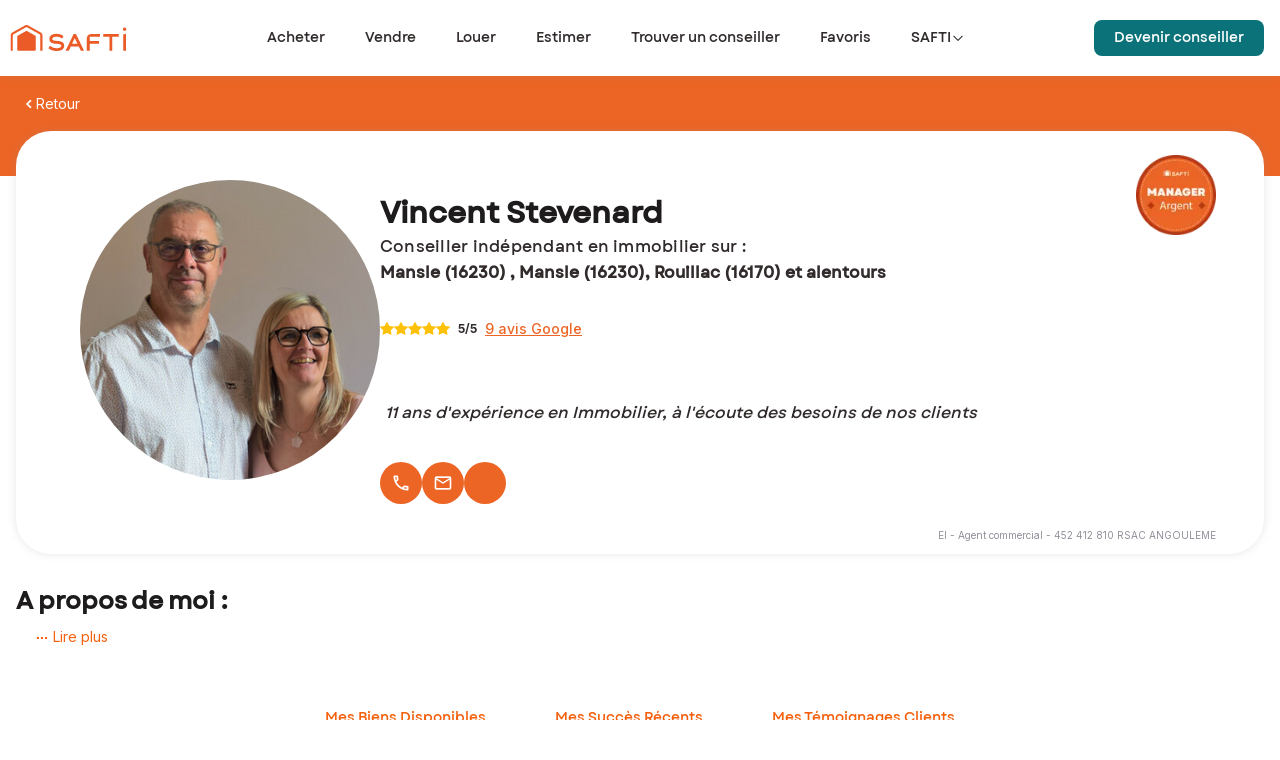

--- FILE ---
content_type: text/html; charset=utf-8
request_url: https://www.safti.fr/votre-conseiller-safti/vincent-stevenard
body_size: 67359
content:
<!DOCTYPE html><html lang="fr" dir="ltr"><head><meta charSet="utf-8"/><meta name="viewport" content="width=device-width, initial-scale=1.0"/><meta name="google-play-app" content="app-id=fr.appsolute.safti"/><meta name="apple-app" content="app-id=1063261294"/><meta name="apple-mobile-web-app-title" content="SAFTI"/><meta name="application-name" content="SAFTI"/><meta name="msapplication-TileColor" content="#f5600d"/><meta name="msapplication-config" content="/assets/favicon/browserconfig.xml"/><meta name="theme-color" content="#ffffff"/><link rel="icon" href="https://www.safti.fr/assets/favicon/favicon.ico"/><script type="application/ld+json">{"@context":"https://schema.org/","@type":"Place","@id":"vincent-stevenard","name":"Conseiller immobilier SAFTI Vincent STEVENARD MANSLE (16230) | SAFTI","hasMap":"","description":"Notre conseiller immobilier Vincent STEVENARD est un expert sur le secteur MANSLE (16230) et ses environs. Contactez notre conseiller pour votre projet immobilier (achat ou vente).","image":"https://cdn.safti.fr/agent-photo/minisite/01JSH1XFX8E4VDKXTR74Q9FQ3H/petit.jpeg","logo":"https://www.safti.fr/images/logo.png","url":"https://www.safti.fr/votre-conseiller-safti/vincent-stevenard","telephone":"06 11 93 75 88","address":{"@type":"PostalAddress","addressLocality":"MANSLE","postalCode":"16230","addressCountry":"FR"},"geo":{"@type":"GeoCoordinates","latitude":45.8767,"longitude":0.17945}}</script><title>Conseiller immobilier SAFTI Vincent STEVENARD MANSLE (16230) | SAFTI</title><meta name="robots" content="index,follow"/><meta name="description" content="Notre conseiller immobilier Vincent STEVENARD est un expert sur le secteur MANSLE (16230) et ses environs. Contactez notre conseiller pour votre projet immobilier (achat ou vente)."/><meta name="twitter:card" content="summary"/><meta property="og:title" content="Conseiller immobilier SAFTI Vincent STEVENARD MANSLE (16230) | SAFTI"/><meta property="og:description" content="Notre conseiller immobilier Vincent STEVENARD est un expert sur le secteur MANSLE (16230) et ses environs. Contactez notre conseiller pour votre projet immobilier (achat ou vente)."/><meta property="og:url" content="https://www.safti.fr/votre-conseiller-safti/vincent-stevenard"/><meta property="og:type" content="article"/><meta property="og:image" content="https://cdn.safti.fr/agent-photo/minisite/01JSH1XFX8E4VDKXTR74Q9FQ3H/petit.jpeg"/><meta property="og:locale" content="fr_FR"/><link rel="canonical" href="https://www.safti.fr/votre-conseiller-safti/vincent-stevenard"/><meta name="next-head-count" content="22"/><link rel="apple-touch-icon" sizes="180x180" href="https://cdn.safti.fr/site-public-safti-fr/e329e5d1896371f37d7b2561a8c9d71234815096/assets/favicon/apple-touch-icon.png"/><link rel="icon" type="image/png" sizes="32x32" href="https://cdn.safti.fr/site-public-safti-fr/e329e5d1896371f37d7b2561a8c9d71234815096/assets/favicon/favicon-32x32.png"/><link rel="icon" type="image/png" sizes="16x16" href="https://cdn.safti.fr/site-public-safti-fr/e329e5d1896371f37d7b2561a8c9d71234815096/assets/favicon/favicon-16x16.png"/><link rel="manifest" href="https://cdn.safti.fr/site-public-safti-fr/e329e5d1896371f37d7b2561a8c9d71234815096/assets/favicon/site.webmanifest"/><link rel="mask-icon" href="https://cdn.safti.fr/site-public-safti-fr/e329e5d1896371f37d7b2561a8c9d71234815096/assets/favicon/safari-pinned-tab.svg" color="#f5600d"/><link rel="shortcut icon" href="https://cdn.safti.fr/site-public-safti-fr/e329e5d1896371f37d7b2561a8c9d71234815096/assets/favicon/favicon.ico"/><link rel="icon" type="image/x-icon" href="https://cdn.safti.fr/site-public-safti-fr/e329e5d1896371f37d7b2561a8c9d71234815096/assets/favicon/favicon.ico"/><link rel="preconnect" href="https://fonts.gstatic.com" crossorigin /><link rel="preload" href="https://cdn.safti.fr/site-public-safti-fr/e329e5d1896371f37d7b2561a8c9d71234815096/_next/static/media/e4af272ccee01ff0-s.p.woff2" as="font" type="font/woff2" crossorigin="anonymous" data-next-font="size-adjust"/><script type="text/javascript" id="gdpr" nonce="98915e90-9468-4e1c-ab74-0d62a80b861c" data-nscript="beforeInteractive">window.gdprAppliesGlobally=true;(function(){function n(e){if(!window.frames[e]){if(document.body&&document.body.firstChild){var t=document.body;var r=document.createElement("iframe");r.style.display="none";r.name=e;r.title=e;t.insertBefore(r,t.firstChild)}else{setTimeout(function(){n(e)},5)}}}function e(r,a,o,c,d){function e(e,t,r,n){if(typeof r!=="function"){return}if(!window[a]){window[a]=[]}var i=false;if(d){i=d(e,n,r)}if(!i){window[a].push({command:e,version:t,callback:r,parameter:n})}}e.stub=true;e.stubVersion=2;function t(n){if(!window[r]||window[r].stub!==true){return}if(!n.data){return}var i=typeof n.data==="string";var e;try{e=i?JSON.parse(n.data):n.data}catch(t){return}if(e[o]){var a=e[o];window[r](a.command,a.version,function(e,t){var r={};r[c]={returnValue:e,success:t,callId:a.callId};if(n.source){n.source.postMessage(i?JSON.stringify(r):r,"*")}},a.parameter)}}if(typeof window[r]!=="function"){window[r]=e;if(window.addEventListener){window.addEventListener("message",t,false)}else{window.attachEvent("onmessage",t)}}}e("__tcfapi","__tcfapiBuffer","__tcfapiCall","__tcfapiReturn");n("__tcfapiLocator");(function(e,t){var r=document.createElement("link");r.rel="preconnect";r.as="script";var n=document.createElement("link");n.rel="dns-prefetch";n.as="script";var i=document.createElement("link");i.rel="preload";i.as="script";var a=document.createElement("script");a.id="spcloader";a.type="text/javascript";a["async"]=true;a.charset="utf-8";var o="https://sdk.privacy-center.org/"+e+"/loader.js?target_type=notice&target="+t;if(window.didomiConfig&&window.didomiConfig.user){var c=window.didomiConfig.user;var d=c.country;var s=c.region;if(d){o=o+"&country="+d;if(s){o=o+"&region="+s}}}r.href="https://sdk.privacy-center.org/";n.href="https://sdk.privacy-center.org/";i.href=o;a.src=o;var f=document.getElementsByTagName("script")[0];f.parentNode.insertBefore(r,f);f.parentNode.insertBefore(n,f);f.parentNode.insertBefore(i,f);f.parentNode.insertBefore(a,f)})
            ("a607619d-adf3-4090-821c-be829112eaef","ndjx2JHJ")})();</script><link nonce="98915e90-9468-4e1c-ab74-0d62a80b861c" rel="preload" href="https://cdn.safti.fr/site-public-safti-fr/e329e5d1896371f37d7b2561a8c9d71234815096/_next/static/css/f940db1cb38b7096.css" as="style"/><link nonce="98915e90-9468-4e1c-ab74-0d62a80b861c" rel="stylesheet" href="https://cdn.safti.fr/site-public-safti-fr/e329e5d1896371f37d7b2561a8c9d71234815096/_next/static/css/f940db1cb38b7096.css" data-n-g=""/><link nonce="98915e90-9468-4e1c-ab74-0d62a80b861c" rel="preload" href="https://cdn.safti.fr/site-public-safti-fr/e329e5d1896371f37d7b2561a8c9d71234815096/_next/static/css/58526eed2463deab.css" as="style"/><link nonce="98915e90-9468-4e1c-ab74-0d62a80b861c" rel="stylesheet" href="https://cdn.safti.fr/site-public-safti-fr/e329e5d1896371f37d7b2561a8c9d71234815096/_next/static/css/58526eed2463deab.css" data-n-p=""/><link nonce="98915e90-9468-4e1c-ab74-0d62a80b861c" rel="preload" href="https://cdn.safti.fr/site-public-safti-fr/e329e5d1896371f37d7b2561a8c9d71234815096/_next/static/css/f0e3a189c7cb2a20.css" as="style"/><link nonce="98915e90-9468-4e1c-ab74-0d62a80b861c" rel="stylesheet" href="https://cdn.safti.fr/site-public-safti-fr/e329e5d1896371f37d7b2561a8c9d71234815096/_next/static/css/f0e3a189c7cb2a20.css"/><noscript data-n-css="98915e90-9468-4e1c-ab74-0d62a80b861c"></noscript><script defer="" nonce="98915e90-9468-4e1c-ab74-0d62a80b861c" nomodule="" src="https://cdn.safti.fr/site-public-safti-fr/e329e5d1896371f37d7b2561a8c9d71234815096/_next/static/chunks/polyfills-42372ed130431b0a.js"></script><script defer="" src="https://cdn.safti.fr/site-public-safti-fr/e329e5d1896371f37d7b2561a8c9d71234815096/_next/static/chunks/6728d85a-a451d8efe20b48c9.js" nonce="98915e90-9468-4e1c-ab74-0d62a80b861c"></script><script defer="" src="https://cdn.safti.fr/site-public-safti-fr/e329e5d1896371f37d7b2561a8c9d71234815096/_next/static/chunks/3317-ebaf94ea091cb163.js" nonce="98915e90-9468-4e1c-ab74-0d62a80b861c"></script><script defer="" src="https://cdn.safti.fr/site-public-safti-fr/e329e5d1896371f37d7b2561a8c9d71234815096/_next/static/chunks/1938-465904b2191b4161.js" nonce="98915e90-9468-4e1c-ab74-0d62a80b861c"></script><script defer="" src="https://cdn.safti.fr/site-public-safti-fr/e329e5d1896371f37d7b2561a8c9d71234815096/_next/static/chunks/5783.32069f27d51868a6.js" nonce="98915e90-9468-4e1c-ab74-0d62a80b861c"></script><script defer="" src="https://cdn.safti.fr/site-public-safti-fr/e329e5d1896371f37d7b2561a8c9d71234815096/_next/static/chunks/8209.47f9361e7c4fd5c9.js" nonce="98915e90-9468-4e1c-ab74-0d62a80b861c"></script><script src="https://cdn.safti.fr/site-public-safti-fr/e329e5d1896371f37d7b2561a8c9d71234815096/_next/static/chunks/webpack-e9ac3ec5824a18d7.js" nonce="98915e90-9468-4e1c-ab74-0d62a80b861c" defer=""></script><script src="https://cdn.safti.fr/site-public-safti-fr/e329e5d1896371f37d7b2561a8c9d71234815096/_next/static/chunks/framework-cdb6b4c42e0b3ec5.js" nonce="98915e90-9468-4e1c-ab74-0d62a80b861c" defer=""></script><script src="https://cdn.safti.fr/site-public-safti-fr/e329e5d1896371f37d7b2561a8c9d71234815096/_next/static/chunks/main-8c9fcb968bbb1a86.js" nonce="98915e90-9468-4e1c-ab74-0d62a80b861c" defer=""></script><script src="https://cdn.safti.fr/site-public-safti-fr/e329e5d1896371f37d7b2561a8c9d71234815096/_next/static/chunks/pages/_app-e29630ebe384cf61.js" nonce="98915e90-9468-4e1c-ab74-0d62a80b861c" defer=""></script><script src="https://cdn.safti.fr/site-public-safti-fr/e329e5d1896371f37d7b2561a8c9d71234815096/_next/static/chunks/d64684d8-c6b88125ef6b0c35.js" nonce="98915e90-9468-4e1c-ab74-0d62a80b861c" defer=""></script><script src="https://cdn.safti.fr/site-public-safti-fr/e329e5d1896371f37d7b2561a8c9d71234815096/_next/static/chunks/4f149b58-e6beb5f7b147bc33.js" nonce="98915e90-9468-4e1c-ab74-0d62a80b861c" defer=""></script><script src="https://cdn.safti.fr/site-public-safti-fr/e329e5d1896371f37d7b2561a8c9d71234815096/_next/static/chunks/252353ca-318d852592c6fbcb.js" nonce="98915e90-9468-4e1c-ab74-0d62a80b861c" defer=""></script><script src="https://cdn.safti.fr/site-public-safti-fr/e329e5d1896371f37d7b2561a8c9d71234815096/_next/static/chunks/5e2a4920-643c2e3195af76d5.js" nonce="98915e90-9468-4e1c-ab74-0d62a80b861c" defer=""></script><script src="https://cdn.safti.fr/site-public-safti-fr/e329e5d1896371f37d7b2561a8c9d71234815096/_next/static/chunks/94726e6d-7bb96d9414c79747.js" nonce="98915e90-9468-4e1c-ab74-0d62a80b861c" defer=""></script><script src="https://cdn.safti.fr/site-public-safti-fr/e329e5d1896371f37d7b2561a8c9d71234815096/_next/static/chunks/1683-2253c9ae3e8ac641.js" nonce="98915e90-9468-4e1c-ab74-0d62a80b861c" defer=""></script><script src="https://cdn.safti.fr/site-public-safti-fr/e329e5d1896371f37d7b2561a8c9d71234815096/_next/static/chunks/6352-3cd286aa7a7c4b61.js" nonce="98915e90-9468-4e1c-ab74-0d62a80b861c" defer=""></script><script src="https://cdn.safti.fr/site-public-safti-fr/e329e5d1896371f37d7b2561a8c9d71234815096/_next/static/chunks/8826-9974b8b2f6ac89a2.js" nonce="98915e90-9468-4e1c-ab74-0d62a80b861c" defer=""></script><script src="https://cdn.safti.fr/site-public-safti-fr/e329e5d1896371f37d7b2561a8c9d71234815096/_next/static/chunks/8459-758a8af874c9d56a.js" nonce="98915e90-9468-4e1c-ab74-0d62a80b861c" defer=""></script><script src="https://cdn.safti.fr/site-public-safti-fr/e329e5d1896371f37d7b2561a8c9d71234815096/_next/static/chunks/6194-1941765a032c3a43.js" nonce="98915e90-9468-4e1c-ab74-0d62a80b861c" defer=""></script><script src="https://cdn.safti.fr/site-public-safti-fr/e329e5d1896371f37d7b2561a8c9d71234815096/_next/static/chunks/990-7b984e57dbd59bdb.js" nonce="98915e90-9468-4e1c-ab74-0d62a80b861c" defer=""></script><script src="https://cdn.safti.fr/site-public-safti-fr/e329e5d1896371f37d7b2561a8c9d71234815096/_next/static/chunks/8982-dbb765e695942a8f.js" nonce="98915e90-9468-4e1c-ab74-0d62a80b861c" defer=""></script><script src="https://cdn.safti.fr/site-public-safti-fr/e329e5d1896371f37d7b2561a8c9d71234815096/_next/static/chunks/1737-44ff10b95ca02b16.js" nonce="98915e90-9468-4e1c-ab74-0d62a80b861c" defer=""></script><script src="https://cdn.safti.fr/site-public-safti-fr/e329e5d1896371f37d7b2561a8c9d71234815096/_next/static/chunks/383-552ce17611c72b43.js" nonce="98915e90-9468-4e1c-ab74-0d62a80b861c" defer=""></script><script src="https://cdn.safti.fr/site-public-safti-fr/e329e5d1896371f37d7b2561a8c9d71234815096/_next/static/chunks/4600-c23779f2da6d703b.js" nonce="98915e90-9468-4e1c-ab74-0d62a80b861c" defer=""></script><script src="https://cdn.safti.fr/site-public-safti-fr/e329e5d1896371f37d7b2561a8c9d71234815096/_next/static/chunks/8218-8489be726b014e49.js" nonce="98915e90-9468-4e1c-ab74-0d62a80b861c" defer=""></script><script src="https://cdn.safti.fr/site-public-safti-fr/e329e5d1896371f37d7b2561a8c9d71234815096/_next/static/chunks/1635-7e45c37e80c4b370.js" nonce="98915e90-9468-4e1c-ab74-0d62a80b861c" defer=""></script><script src="https://cdn.safti.fr/site-public-safti-fr/e329e5d1896371f37d7b2561a8c9d71234815096/_next/static/chunks/1815-d6c4027ac0c6348e.js" nonce="98915e90-9468-4e1c-ab74-0d62a80b861c" defer=""></script><script src="https://cdn.safti.fr/site-public-safti-fr/e329e5d1896371f37d7b2561a8c9d71234815096/_next/static/chunks/7270-df22a9187dc1e0da.js" nonce="98915e90-9468-4e1c-ab74-0d62a80b861c" defer=""></script><script src="https://cdn.safti.fr/site-public-safti-fr/e329e5d1896371f37d7b2561a8c9d71234815096/_next/static/chunks/3179-be360dc735a6f18a.js" nonce="98915e90-9468-4e1c-ab74-0d62a80b861c" defer=""></script><script src="https://cdn.safti.fr/site-public-safti-fr/e329e5d1896371f37d7b2561a8c9d71234815096/_next/static/chunks/pages/votre-conseiller-safti/%5Bslug%5D-0166e5778fb23480.js" nonce="98915e90-9468-4e1c-ab74-0d62a80b861c" defer=""></script><script src="https://cdn.safti.fr/site-public-safti-fr/e329e5d1896371f37d7b2561a8c9d71234815096/_next/static/ZJ0QGNJN7HeqwBA0YSEJR/_buildManifest.js" nonce="98915e90-9468-4e1c-ab74-0d62a80b861c" defer=""></script><script src="https://cdn.safti.fr/site-public-safti-fr/e329e5d1896371f37d7b2561a8c9d71234815096/_next/static/ZJ0QGNJN7HeqwBA0YSEJR/_ssgManifest.js" nonce="98915e90-9468-4e1c-ab74-0d62a80b861c" defer=""></script><style data-href="https://fonts.googleapis.com/css2?family=Montserrat:ital,wght@0,300;0,400;0,500;0,600;0,700;1,300;1,500&display=optional">@font-face{font-family:'Montserrat';font-style:italic;font-weight:300;font-display:optional;src:url(https://fonts.gstatic.com/l/font?kit=JTUFjIg1_i6t8kCHKm459Wx7xQYXK0vOoz6jq_p9aXw&skey=2d3c1187d5eede0f&v=v31) format('woff')}@font-face{font-family:'Montserrat';font-style:italic;font-weight:500;font-display:optional;src:url(https://fonts.gstatic.com/l/font?kit=JTUFjIg1_i6t8kCHKm459Wx7xQYXK0vOoz6jq5Z9aXw&skey=2d3c1187d5eede0f&v=v31) format('woff')}@font-face{font-family:'Montserrat';font-style:normal;font-weight:300;font-display:optional;src:url(https://fonts.gstatic.com/l/font?kit=JTUHjIg1_i6t8kCHKm4532VJOt5-QNFgpCs16Ew9&skey=7bc19f711c0de8f&v=v31) format('woff')}@font-face{font-family:'Montserrat';font-style:normal;font-weight:400;font-display:optional;src:url(https://fonts.gstatic.com/l/font?kit=JTUHjIg1_i6t8kCHKm4532VJOt5-QNFgpCtr6Ew9&skey=7bc19f711c0de8f&v=v31) format('woff')}@font-face{font-family:'Montserrat';font-style:normal;font-weight:500;font-display:optional;src:url(https://fonts.gstatic.com/l/font?kit=JTUHjIg1_i6t8kCHKm4532VJOt5-QNFgpCtZ6Ew9&skey=7bc19f711c0de8f&v=v31) format('woff')}@font-face{font-family:'Montserrat';font-style:normal;font-weight:600;font-display:optional;src:url(https://fonts.gstatic.com/l/font?kit=JTUHjIg1_i6t8kCHKm4532VJOt5-QNFgpCu170w9&skey=7bc19f711c0de8f&v=v31) format('woff')}@font-face{font-family:'Montserrat';font-style:normal;font-weight:700;font-display:optional;src:url(https://fonts.gstatic.com/l/font?kit=JTUHjIg1_i6t8kCHKm4532VJOt5-QNFgpCuM70w9&skey=7bc19f711c0de8f&v=v31) format('woff')}@font-face{font-family:'Montserrat';font-style:italic;font-weight:300;font-display:optional;src:url(https://fonts.gstatic.com/s/montserrat/v31/JTUQjIg1_i6t8kCHKm459WxRxC7m0dR9pBOi.woff2) format('woff2');unicode-range:U+0460-052F,U+1C80-1C8A,U+20B4,U+2DE0-2DFF,U+A640-A69F,U+FE2E-FE2F}@font-face{font-family:'Montserrat';font-style:italic;font-weight:300;font-display:optional;src:url(https://fonts.gstatic.com/s/montserrat/v31/JTUQjIg1_i6t8kCHKm459WxRzS7m0dR9pBOi.woff2) format('woff2');unicode-range:U+0301,U+0400-045F,U+0490-0491,U+04B0-04B1,U+2116}@font-face{font-family:'Montserrat';font-style:italic;font-weight:300;font-display:optional;src:url(https://fonts.gstatic.com/s/montserrat/v31/JTUQjIg1_i6t8kCHKm459WxRxi7m0dR9pBOi.woff2) format('woff2');unicode-range:U+0102-0103,U+0110-0111,U+0128-0129,U+0168-0169,U+01A0-01A1,U+01AF-01B0,U+0300-0301,U+0303-0304,U+0308-0309,U+0323,U+0329,U+1EA0-1EF9,U+20AB}@font-face{font-family:'Montserrat';font-style:italic;font-weight:300;font-display:optional;src:url(https://fonts.gstatic.com/s/montserrat/v31/JTUQjIg1_i6t8kCHKm459WxRxy7m0dR9pBOi.woff2) format('woff2');unicode-range:U+0100-02BA,U+02BD-02C5,U+02C7-02CC,U+02CE-02D7,U+02DD-02FF,U+0304,U+0308,U+0329,U+1D00-1DBF,U+1E00-1E9F,U+1EF2-1EFF,U+2020,U+20A0-20AB,U+20AD-20C0,U+2113,U+2C60-2C7F,U+A720-A7FF}@font-face{font-family:'Montserrat';font-style:italic;font-weight:300;font-display:optional;src:url(https://fonts.gstatic.com/s/montserrat/v31/JTUQjIg1_i6t8kCHKm459WxRyS7m0dR9pA.woff2) format('woff2');unicode-range:U+0000-00FF,U+0131,U+0152-0153,U+02BB-02BC,U+02C6,U+02DA,U+02DC,U+0304,U+0308,U+0329,U+2000-206F,U+20AC,U+2122,U+2191,U+2193,U+2212,U+2215,U+FEFF,U+FFFD}@font-face{font-family:'Montserrat';font-style:italic;font-weight:500;font-display:optional;src:url(https://fonts.gstatic.com/s/montserrat/v31/JTUQjIg1_i6t8kCHKm459WxRxC7m0dR9pBOi.woff2) format('woff2');unicode-range:U+0460-052F,U+1C80-1C8A,U+20B4,U+2DE0-2DFF,U+A640-A69F,U+FE2E-FE2F}@font-face{font-family:'Montserrat';font-style:italic;font-weight:500;font-display:optional;src:url(https://fonts.gstatic.com/s/montserrat/v31/JTUQjIg1_i6t8kCHKm459WxRzS7m0dR9pBOi.woff2) format('woff2');unicode-range:U+0301,U+0400-045F,U+0490-0491,U+04B0-04B1,U+2116}@font-face{font-family:'Montserrat';font-style:italic;font-weight:500;font-display:optional;src:url(https://fonts.gstatic.com/s/montserrat/v31/JTUQjIg1_i6t8kCHKm459WxRxi7m0dR9pBOi.woff2) format('woff2');unicode-range:U+0102-0103,U+0110-0111,U+0128-0129,U+0168-0169,U+01A0-01A1,U+01AF-01B0,U+0300-0301,U+0303-0304,U+0308-0309,U+0323,U+0329,U+1EA0-1EF9,U+20AB}@font-face{font-family:'Montserrat';font-style:italic;font-weight:500;font-display:optional;src:url(https://fonts.gstatic.com/s/montserrat/v31/JTUQjIg1_i6t8kCHKm459WxRxy7m0dR9pBOi.woff2) format('woff2');unicode-range:U+0100-02BA,U+02BD-02C5,U+02C7-02CC,U+02CE-02D7,U+02DD-02FF,U+0304,U+0308,U+0329,U+1D00-1DBF,U+1E00-1E9F,U+1EF2-1EFF,U+2020,U+20A0-20AB,U+20AD-20C0,U+2113,U+2C60-2C7F,U+A720-A7FF}@font-face{font-family:'Montserrat';font-style:italic;font-weight:500;font-display:optional;src:url(https://fonts.gstatic.com/s/montserrat/v31/JTUQjIg1_i6t8kCHKm459WxRyS7m0dR9pA.woff2) format('woff2');unicode-range:U+0000-00FF,U+0131,U+0152-0153,U+02BB-02BC,U+02C6,U+02DA,U+02DC,U+0304,U+0308,U+0329,U+2000-206F,U+20AC,U+2122,U+2191,U+2193,U+2212,U+2215,U+FEFF,U+FFFD}@font-face{font-family:'Montserrat';font-style:normal;font-weight:300;font-display:optional;src:url(https://fonts.gstatic.com/s/montserrat/v31/JTUSjIg1_i6t8kCHKm459WRhyyTh89ZNpQ.woff2) format('woff2');unicode-range:U+0460-052F,U+1C80-1C8A,U+20B4,U+2DE0-2DFF,U+A640-A69F,U+FE2E-FE2F}@font-face{font-family:'Montserrat';font-style:normal;font-weight:300;font-display:optional;src:url(https://fonts.gstatic.com/s/montserrat/v31/JTUSjIg1_i6t8kCHKm459W1hyyTh89ZNpQ.woff2) format('woff2');unicode-range:U+0301,U+0400-045F,U+0490-0491,U+04B0-04B1,U+2116}@font-face{font-family:'Montserrat';font-style:normal;font-weight:300;font-display:optional;src:url(https://fonts.gstatic.com/s/montserrat/v31/JTUSjIg1_i6t8kCHKm459WZhyyTh89ZNpQ.woff2) format('woff2');unicode-range:U+0102-0103,U+0110-0111,U+0128-0129,U+0168-0169,U+01A0-01A1,U+01AF-01B0,U+0300-0301,U+0303-0304,U+0308-0309,U+0323,U+0329,U+1EA0-1EF9,U+20AB}@font-face{font-family:'Montserrat';font-style:normal;font-weight:300;font-display:optional;src:url(https://fonts.gstatic.com/s/montserrat/v31/JTUSjIg1_i6t8kCHKm459WdhyyTh89ZNpQ.woff2) format('woff2');unicode-range:U+0100-02BA,U+02BD-02C5,U+02C7-02CC,U+02CE-02D7,U+02DD-02FF,U+0304,U+0308,U+0329,U+1D00-1DBF,U+1E00-1E9F,U+1EF2-1EFF,U+2020,U+20A0-20AB,U+20AD-20C0,U+2113,U+2C60-2C7F,U+A720-A7FF}@font-face{font-family:'Montserrat';font-style:normal;font-weight:300;font-display:optional;src:url(https://fonts.gstatic.com/s/montserrat/v31/JTUSjIg1_i6t8kCHKm459WlhyyTh89Y.woff2) format('woff2');unicode-range:U+0000-00FF,U+0131,U+0152-0153,U+02BB-02BC,U+02C6,U+02DA,U+02DC,U+0304,U+0308,U+0329,U+2000-206F,U+20AC,U+2122,U+2191,U+2193,U+2212,U+2215,U+FEFF,U+FFFD}@font-face{font-family:'Montserrat';font-style:normal;font-weight:400;font-display:optional;src:url(https://fonts.gstatic.com/s/montserrat/v31/JTUSjIg1_i6t8kCHKm459WRhyyTh89ZNpQ.woff2) format('woff2');unicode-range:U+0460-052F,U+1C80-1C8A,U+20B4,U+2DE0-2DFF,U+A640-A69F,U+FE2E-FE2F}@font-face{font-family:'Montserrat';font-style:normal;font-weight:400;font-display:optional;src:url(https://fonts.gstatic.com/s/montserrat/v31/JTUSjIg1_i6t8kCHKm459W1hyyTh89ZNpQ.woff2) format('woff2');unicode-range:U+0301,U+0400-045F,U+0490-0491,U+04B0-04B1,U+2116}@font-face{font-family:'Montserrat';font-style:normal;font-weight:400;font-display:optional;src:url(https://fonts.gstatic.com/s/montserrat/v31/JTUSjIg1_i6t8kCHKm459WZhyyTh89ZNpQ.woff2) format('woff2');unicode-range:U+0102-0103,U+0110-0111,U+0128-0129,U+0168-0169,U+01A0-01A1,U+01AF-01B0,U+0300-0301,U+0303-0304,U+0308-0309,U+0323,U+0329,U+1EA0-1EF9,U+20AB}@font-face{font-family:'Montserrat';font-style:normal;font-weight:400;font-display:optional;src:url(https://fonts.gstatic.com/s/montserrat/v31/JTUSjIg1_i6t8kCHKm459WdhyyTh89ZNpQ.woff2) format('woff2');unicode-range:U+0100-02BA,U+02BD-02C5,U+02C7-02CC,U+02CE-02D7,U+02DD-02FF,U+0304,U+0308,U+0329,U+1D00-1DBF,U+1E00-1E9F,U+1EF2-1EFF,U+2020,U+20A0-20AB,U+20AD-20C0,U+2113,U+2C60-2C7F,U+A720-A7FF}@font-face{font-family:'Montserrat';font-style:normal;font-weight:400;font-display:optional;src:url(https://fonts.gstatic.com/s/montserrat/v31/JTUSjIg1_i6t8kCHKm459WlhyyTh89Y.woff2) format('woff2');unicode-range:U+0000-00FF,U+0131,U+0152-0153,U+02BB-02BC,U+02C6,U+02DA,U+02DC,U+0304,U+0308,U+0329,U+2000-206F,U+20AC,U+2122,U+2191,U+2193,U+2212,U+2215,U+FEFF,U+FFFD}@font-face{font-family:'Montserrat';font-style:normal;font-weight:500;font-display:optional;src:url(https://fonts.gstatic.com/s/montserrat/v31/JTUSjIg1_i6t8kCHKm459WRhyyTh89ZNpQ.woff2) format('woff2');unicode-range:U+0460-052F,U+1C80-1C8A,U+20B4,U+2DE0-2DFF,U+A640-A69F,U+FE2E-FE2F}@font-face{font-family:'Montserrat';font-style:normal;font-weight:500;font-display:optional;src:url(https://fonts.gstatic.com/s/montserrat/v31/JTUSjIg1_i6t8kCHKm459W1hyyTh89ZNpQ.woff2) format('woff2');unicode-range:U+0301,U+0400-045F,U+0490-0491,U+04B0-04B1,U+2116}@font-face{font-family:'Montserrat';font-style:normal;font-weight:500;font-display:optional;src:url(https://fonts.gstatic.com/s/montserrat/v31/JTUSjIg1_i6t8kCHKm459WZhyyTh89ZNpQ.woff2) format('woff2');unicode-range:U+0102-0103,U+0110-0111,U+0128-0129,U+0168-0169,U+01A0-01A1,U+01AF-01B0,U+0300-0301,U+0303-0304,U+0308-0309,U+0323,U+0329,U+1EA0-1EF9,U+20AB}@font-face{font-family:'Montserrat';font-style:normal;font-weight:500;font-display:optional;src:url(https://fonts.gstatic.com/s/montserrat/v31/JTUSjIg1_i6t8kCHKm459WdhyyTh89ZNpQ.woff2) format('woff2');unicode-range:U+0100-02BA,U+02BD-02C5,U+02C7-02CC,U+02CE-02D7,U+02DD-02FF,U+0304,U+0308,U+0329,U+1D00-1DBF,U+1E00-1E9F,U+1EF2-1EFF,U+2020,U+20A0-20AB,U+20AD-20C0,U+2113,U+2C60-2C7F,U+A720-A7FF}@font-face{font-family:'Montserrat';font-style:normal;font-weight:500;font-display:optional;src:url(https://fonts.gstatic.com/s/montserrat/v31/JTUSjIg1_i6t8kCHKm459WlhyyTh89Y.woff2) format('woff2');unicode-range:U+0000-00FF,U+0131,U+0152-0153,U+02BB-02BC,U+02C6,U+02DA,U+02DC,U+0304,U+0308,U+0329,U+2000-206F,U+20AC,U+2122,U+2191,U+2193,U+2212,U+2215,U+FEFF,U+FFFD}@font-face{font-family:'Montserrat';font-style:normal;font-weight:600;font-display:optional;src:url(https://fonts.gstatic.com/s/montserrat/v31/JTUSjIg1_i6t8kCHKm459WRhyyTh89ZNpQ.woff2) format('woff2');unicode-range:U+0460-052F,U+1C80-1C8A,U+20B4,U+2DE0-2DFF,U+A640-A69F,U+FE2E-FE2F}@font-face{font-family:'Montserrat';font-style:normal;font-weight:600;font-display:optional;src:url(https://fonts.gstatic.com/s/montserrat/v31/JTUSjIg1_i6t8kCHKm459W1hyyTh89ZNpQ.woff2) format('woff2');unicode-range:U+0301,U+0400-045F,U+0490-0491,U+04B0-04B1,U+2116}@font-face{font-family:'Montserrat';font-style:normal;font-weight:600;font-display:optional;src:url(https://fonts.gstatic.com/s/montserrat/v31/JTUSjIg1_i6t8kCHKm459WZhyyTh89ZNpQ.woff2) format('woff2');unicode-range:U+0102-0103,U+0110-0111,U+0128-0129,U+0168-0169,U+01A0-01A1,U+01AF-01B0,U+0300-0301,U+0303-0304,U+0308-0309,U+0323,U+0329,U+1EA0-1EF9,U+20AB}@font-face{font-family:'Montserrat';font-style:normal;font-weight:600;font-display:optional;src:url(https://fonts.gstatic.com/s/montserrat/v31/JTUSjIg1_i6t8kCHKm459WdhyyTh89ZNpQ.woff2) format('woff2');unicode-range:U+0100-02BA,U+02BD-02C5,U+02C7-02CC,U+02CE-02D7,U+02DD-02FF,U+0304,U+0308,U+0329,U+1D00-1DBF,U+1E00-1E9F,U+1EF2-1EFF,U+2020,U+20A0-20AB,U+20AD-20C0,U+2113,U+2C60-2C7F,U+A720-A7FF}@font-face{font-family:'Montserrat';font-style:normal;font-weight:600;font-display:optional;src:url(https://fonts.gstatic.com/s/montserrat/v31/JTUSjIg1_i6t8kCHKm459WlhyyTh89Y.woff2) format('woff2');unicode-range:U+0000-00FF,U+0131,U+0152-0153,U+02BB-02BC,U+02C6,U+02DA,U+02DC,U+0304,U+0308,U+0329,U+2000-206F,U+20AC,U+2122,U+2191,U+2193,U+2212,U+2215,U+FEFF,U+FFFD}@font-face{font-family:'Montserrat';font-style:normal;font-weight:700;font-display:optional;src:url(https://fonts.gstatic.com/s/montserrat/v31/JTUSjIg1_i6t8kCHKm459WRhyyTh89ZNpQ.woff2) format('woff2');unicode-range:U+0460-052F,U+1C80-1C8A,U+20B4,U+2DE0-2DFF,U+A640-A69F,U+FE2E-FE2F}@font-face{font-family:'Montserrat';font-style:normal;font-weight:700;font-display:optional;src:url(https://fonts.gstatic.com/s/montserrat/v31/JTUSjIg1_i6t8kCHKm459W1hyyTh89ZNpQ.woff2) format('woff2');unicode-range:U+0301,U+0400-045F,U+0490-0491,U+04B0-04B1,U+2116}@font-face{font-family:'Montserrat';font-style:normal;font-weight:700;font-display:optional;src:url(https://fonts.gstatic.com/s/montserrat/v31/JTUSjIg1_i6t8kCHKm459WZhyyTh89ZNpQ.woff2) format('woff2');unicode-range:U+0102-0103,U+0110-0111,U+0128-0129,U+0168-0169,U+01A0-01A1,U+01AF-01B0,U+0300-0301,U+0303-0304,U+0308-0309,U+0323,U+0329,U+1EA0-1EF9,U+20AB}@font-face{font-family:'Montserrat';font-style:normal;font-weight:700;font-display:optional;src:url(https://fonts.gstatic.com/s/montserrat/v31/JTUSjIg1_i6t8kCHKm459WdhyyTh89ZNpQ.woff2) format('woff2');unicode-range:U+0100-02BA,U+02BD-02C5,U+02C7-02CC,U+02CE-02D7,U+02DD-02FF,U+0304,U+0308,U+0329,U+1D00-1DBF,U+1E00-1E9F,U+1EF2-1EFF,U+2020,U+20A0-20AB,U+20AD-20C0,U+2113,U+2C60-2C7F,U+A720-A7FF}@font-face{font-family:'Montserrat';font-style:normal;font-weight:700;font-display:optional;src:url(https://fonts.gstatic.com/s/montserrat/v31/JTUSjIg1_i6t8kCHKm459WlhyyTh89Y.woff2) format('woff2');unicode-range:U+0000-00FF,U+0131,U+0152-0153,U+02BB-02BC,U+02C6,U+02DA,U+02DC,U+0304,U+0308,U+0329,U+2000-206F,U+20AC,U+2122,U+2191,U+2193,U+2212,U+2215,U+FEFF,U+FFFD}</style></head><body class="tw-text-tertiary-body-base" data-nonce="98915e90-9468-4e1c-ab74-0d62a80b861c"><script id="__NEXT_DATA__" type="application/json" nonce="98915e90-9468-4e1c-ab74-0d62a80b861c">{"props":{"pageProps":{"menuGroups":[{"id":1,"name":"Annonces immobilières par département","position":1,"multilangFields":[{"id":342,"value":"Annonces immobilières par département","fieldName":"title","locale":"fr_FR"},{"id":436,"value":"Anuncios inmobiliarios por departamento","fieldName":"title","locale":"es_ES"},{"id":437,"value":null,"fieldName":"title","locale":"en_EN"}],"lists":[{"id":1,"title":"VENTE DE MAISONS","name":"Vente de maisons pour Rubrique Département","position":1,"multilangFields":[{"id":132,"value":"Vente de maisons","fieldName":"title","locale":"fr_FR"},{"id":440,"value":"Venta de casas","fieldName":"title","locale":"es_ES"},{"id":441,"value":null,"fieldName":"title","locale":"en_EN"}],"links":[{"id":7,"title":"Vente maisons Seine-Saint-Denis (93)","link":"/annonces/achat/maison/seine-saint-denis-93","name":"Vente maisons Seine-Saint-Denis (93)","position":5,"multilangFields":[{"id":456,"value":"Venta casa  Seine-Saint-Denis (93)","fieldName":"title","locale":"es_ES"},{"id":457,"value":null,"fieldName":"title","locale":"en_EN"},{"id":100,"value":"Vente maisons Seine-Saint-Denis (93)","fieldName":"title","locale":"fr_FR"}]},{"id":11,"title":"Vente maisons Haute-Garonne (31)","link":"/annonces/achat/maison/haute-garonne-31","name":"Vente maisons Haute-Garonne (31)","position":9,"multilangFields":[{"id":463,"value":null,"fieldName":"title","locale":"en_EN"},{"id":462,"value":"Venta casa Haute-Garonne (31)","fieldName":"title","locale":"es_ES"},{"id":104,"value":"Vente maisons Haute-Garonne (31)","fieldName":"title","locale":"fr_FR"}]},{"id":10,"title":"Vente maisons Loire-Atlantique (44)","link":"/annonces/achat/maison/loire-atlantique-44","name":"Vente maisons Loire-Atlantique (44)","position":8,"multilangFields":[{"id":461,"value":null,"fieldName":"title","locale":"en_EN"},{"id":460,"value":"Venta casa  Loire-Atlantique (44)","fieldName":"title","locale":"es_ES"},{"id":103,"value":"Vente maisons Loire-Atlantique (44)","fieldName":"title","locale":"fr_FR"}]},{"id":9,"title":"Vente maisons Gironde (33)","link":"/annonces/achat/maison/gironde-33","name":"Vente maisons Gironde (33)","position":7,"multilangFields":[{"id":459,"value":null,"fieldName":"title","locale":"en_EN"},{"id":458,"value":"Venta casa Gironde (33)","fieldName":"title","locale":"es_ES"},{"id":102,"value":"Vente maisons Gironde (33)","fieldName":"title","locale":"fr_FR"}]},{"id":8,"title":"Vente maisons Pas de Calais (62)","link":"/annonces/achat/maison/pas-de-calais-62","name":"Vente maisons Pas de Calais (62)","position":6,"multilangFields":[{"id":661,"value":null,"fieldName":"title","locale":"en_EN"},{"id":660,"value":"Venta Casa Pas de Calais (62)","fieldName":"title","locale":"es_ES"},{"id":101,"value":"Vente maisons Pas de Calais (62)","fieldName":"title","locale":"fr_FR"}]},{"id":1,"title":"Vente maisons Nord (59)","link":"/annonces/achat/maison/nord-59","name":"Vente maisons Nord (59)","position":1,"multilangFields":[{"id":96,"value":"Vente maisons Nord (59)","fieldName":"title","locale":"fr_FR"},{"id":449,"value":null,"fieldName":"title","locale":"en_EN"},{"id":448,"value":"Venta casa Nord (59)","fieldName":"title","locale":"es_ES"}]},{"id":6,"title":"Vente maisons Hauts de Seine (92)","link":"/annonces/achat/maison/hauts-de-seine-92","name":"Vente maisons Hauts de Seine (92)","position":4,"multilangFields":[{"id":455,"value":null,"fieldName":"title","locale":"en_EN"},{"id":454,"value":"Venta casa Hauts de Seine (92)","fieldName":"title","locale":"es_ES"},{"id":99,"value":"Vente maisons Hauts de Seine (92)","fieldName":"title","locale":"fr_FR"}]},{"id":5,"title":"Vente maisons Rhône (69)","link":"/annonces/achat/maison/rhone-69","name":"Vente maisons Rhône (69)","position":3,"multilangFields":[{"id":453,"value":null,"fieldName":"title","locale":"en_EN"},{"id":452,"value":"Venta casa  Rhône (69)","fieldName":"title","locale":"es_ES"},{"id":98,"value":"Vente maisons Rhône (69)","fieldName":"title","locale":"fr_FR"}]},{"id":4,"title":"Vente maisons Bouches-du-Rhône (13)","link":"/annonces/achat/maison/bouches-du-rhone-13","name":"Vente maisons Bouches-du-Rhône (13)","position":2,"multilangFields":[{"id":451,"value":null,"fieldName":"title","locale":"en_EN"},{"id":450,"value":"Venta casa Bouches-du-Rhône (13)","fieldName":"title","locale":"es_ES"},{"id":97,"value":"Vente maisons Bouches-du-Rhône (13)","fieldName":"title","locale":"fr_FR"}]}]},{"id":2,"title":"VENTE D'APPARTEMENTS","name":"Vente d'appartements pour Rubrique Départements","position":4,"multilangFields":[{"id":133,"value":"Vente d'appartements","fieldName":"title","locale":"fr_FR"},{"id":446,"value":"Venta de pisos","fieldName":"title","locale":"es_ES"},{"id":447,"value":null,"fieldName":"title","locale":"en_EN"}],"links":[{"id":16,"title":"Vente appartements Seine-Saint-Denis (93)","link":"/annonces/achat/appartement/seine-saint-denis-93","name":"Vente appartements Seine-Saint-Denis (93)","position":14,"multilangFields":[{"id":472,"value":"Venta piso Seine-Saint-Denis (93)","fieldName":"title","locale":"es_ES"},{"id":473,"value":null,"fieldName":"title","locale":"en_EN"},{"id":109,"value":"Vente appartements Seine-Saint-Denis (93)","fieldName":"title","locale":"fr_FR"}]},{"id":20,"title":"Vente appartements Haute-Garonne (31)","link":"/annonces/achat/appartement/haute-garonne-31","name":"Vente appartements Haute-Garonne (31)","position":18,"multilangFields":[{"id":481,"value":null,"fieldName":"title","locale":"en_EN"},{"id":480,"value":"Venta piso Haute-Garonne (31)","fieldName":"title","locale":"es_ES"},{"id":113,"value":"Vente appartements Haute-Garonne (31)","fieldName":"title","locale":"fr_FR"}]},{"id":19,"title":"Vente appartements Loire-Atlantique (44)","link":"/annonces/achat/appartement/loire-atlantique-44","name":"Vente appartements Loire-Atlantique (44)","position":17,"multilangFields":[{"id":479,"value":null,"fieldName":"title","locale":"en_EN"},{"id":478,"value":"Venta piso  Loire-Atlantique (44)","fieldName":"title","locale":"es_ES"},{"id":112,"value":"Vente appartements Loire-Atlantique (44)","fieldName":"title","locale":"fr_FR"}]},{"id":18,"title":"Vente appartements Gironde (33)","link":"/annonces/achat/appartement/gironde-33","name":"Vente appartements Gironde (33)","position":16,"multilangFields":[{"id":477,"value":null,"fieldName":"title","locale":"en_EN"},{"id":476,"value":"Venta piso Gironde (33)","fieldName":"title","locale":"es_ES"},{"id":111,"value":"Vente appartements Gironde (33)","fieldName":"title","locale":"fr_FR"}]},{"id":17,"title":"Vente appartements Pas de Calais (62)","link":"/annonces/achat/appartement/pas-de-calais-62","name":"Vente appartements Pas de Calais (62)","position":15,"multilangFields":[{"id":475,"value":null,"fieldName":"title","locale":"en_EN"},{"id":474,"value":"Venta piso  Pas de Calais (62)","fieldName":"title","locale":"es_ES"},{"id":110,"value":"Vente appartements Pas de Calais (62)","fieldName":"title","locale":"fr_FR"}]},{"id":12,"title":"Vente appartements Nord (59)","link":"/annonces/achat/appartement/nord-59","name":"Vente appartements Nord (59)","position":10,"multilangFields":[{"id":105,"value":"Vente appartements Nord (59)","fieldName":"title","locale":"fr_FR"},{"id":465,"value":null,"fieldName":"title","locale":"en_EN"},{"id":464,"value":"Venta piso Nord (59)","fieldName":"title","locale":"es_ES"}]},{"id":15,"title":"Vente appartements Hauts de Seine (92)","link":"/annonces/achat/appartement/hauts-de-seine-92","name":"Vente appartements Hauts de Seine (92)","position":13,"multilangFields":[{"id":471,"value":null,"fieldName":"title","locale":"en_EN"},{"id":470,"value":"Venta piso Hauts de Seine (92)","fieldName":"title","locale":"es_ES"},{"id":108,"value":"Vente appartements Hauts de Seine (92)","fieldName":"title","locale":"fr_FR"}]},{"id":14,"title":"Vente appartements Rhône (69)","link":"/annonces/achat/appartement/rhone-69","name":"Vente appartements Rhône (69)","position":12,"multilangFields":[{"id":469,"value":null,"fieldName":"title","locale":"en_EN"},{"id":468,"value":"Venta piso Rhône (69)","fieldName":"title","locale":"es_ES"},{"id":107,"value":"Vente appartements Rhône (69)","fieldName":"title","locale":"fr_FR"}]},{"id":13,"title":"Vente appartements Bouches-du-Rhône (13)","link":"/annonces/achat/appartement/bouches-du-rhone-13","name":"Vente appartements Bouches-du-Rhône (13)","position":11,"multilangFields":[{"id":467,"value":"Venta piso  Bouches-du-Rhône (13)","fieldName":"title","locale":"en_EN"},{"id":466,"value":"Venta piso  Bouches-du-Rhône (13)","fieldName":"title","locale":"es_ES"},{"id":106,"value":"Vente appartements Bouches-du-Rhône (13)","fieldName":"title","locale":"fr_FR"}]}]}]},{"id":2,"name":"Annonces immobilières par ville","position":2,"multilangFields":[{"id":343,"value":"Annonces immobilières par ville","fieldName":"title","locale":"fr_FR"},{"id":438,"value":"Anuncios inmobiliarios por ciudad","fieldName":"title","locale":"es_ES"},{"id":439,"value":null,"fieldName":"title","locale":"en_EN"}],"lists":[{"id":3,"title":"VENTE D'APPARTEMENTS","name":"Vente d'appartements pour Rubrique Ville","position":3,"multilangFields":[{"id":134,"value":"Vente d'appartements","fieldName":"title","locale":"fr_FR"},{"id":444,"value":"Venta de pisos","fieldName":"title","locale":"es_ES"},{"id":445,"value":null,"fieldName":"title","locale":"en_EN"}],"links":[{"id":36,"title":"Vente appartements Nice","link":"/annonces/achat/appartement/nice-06000","name":"Vente appartements Nice","position":32,"multilangFields":[{"id":508,"value":"Venta piso Nice","fieldName":"title","locale":"es_ES"},{"id":509,"value":null,"fieldName":"title","locale":"en_EN"},{"id":127,"value":"Vente appartements Nice","fieldName":"title","locale":"fr_FR"}]},{"id":40,"title":"Vente appartements Lille","link":"/annonces/achat/appartement/lille-59000","name":"Vente appartements Lille","position":36,"multilangFields":[{"id":669,"value":null,"fieldName":"title","locale":"en_EN"},{"id":668,"value":"Venta piso Lille","fieldName":"title","locale":"es_ES"},{"id":131,"value":"Vente appartements Lille","fieldName":"title","locale":"fr_FR"}]},{"id":39,"title":"Vente appartements Montpellier","link":"/annonces/achat/appartement/montpellier-34000","name":"Vente appartements Montpellier","position":35,"multilangFields":[{"id":667,"value":null,"fieldName":"title","locale":"en_EN"},{"id":666,"value":"Venta piso Montpellier","fieldName":"title","locale":"es_ES"},{"id":130,"value":"Vente appartements Montpellier","fieldName":"title","locale":"fr_FR"}]},{"id":38,"title":"Vente appartements Metz","link":"/annonces/achat/appartement/metz-all-cp","name":"Vente appartements Metz","position":34,"multilangFields":[{"id":665,"value":null,"fieldName":"title","locale":"en_EN"},{"id":664,"value":"Venta piso Metz","fieldName":"title","locale":"es_ES"},{"id":129,"value":"Vente appartements Metz","fieldName":"title","locale":"fr_FR"}]},{"id":37,"title":"Vente appartements Nantes","link":"/annonces/achat/appartement/nantes-44000","name":"Vente appartements Nantes","position":33,"multilangFields":[{"id":663,"value":null,"fieldName":"title","locale":"en_EN"},{"id":662,"value":"Venta piso Nantes","fieldName":"title","locale":"es_ES"},{"id":128,"value":"Vente appartements Nantes","fieldName":"title","locale":"fr_FR"}]},{"id":31,"title":"Vente appartements Grenoble","link":"/annonces/achat/appartement/grenoble-38000","name":"Vente appartements Grenoble","position":28,"multilangFields":[{"id":123,"value":"Vente appartements Grenoble","fieldName":"title","locale":"fr_FR"},{"id":501,"value":null,"fieldName":"title","locale":"en_EN"},{"id":500,"value":"Venta piso Grenoble","fieldName":"title","locale":"es_ES"}]},{"id":35,"title":"Vente appartements Toulouse","link":"/annonces/achat/appartement/toulouse-31000","name":"Vente appartements Toulouse","position":31,"multilangFields":[{"id":507,"value":null,"fieldName":"title","locale":"en_EN"},{"id":506,"value":"Venta piso Toulouse","fieldName":"title","locale":"es_ES"},{"id":126,"value":"Vente appartements Toulouse","fieldName":"title","locale":"fr_FR"}]},{"id":34,"title":"Vente appartements Tours","link":"/annonces/achat/appartement/tours-37000","name":"Vente appartements Tours","position":30,"multilangFields":[{"id":505,"value":null,"fieldName":"title","locale":"en_EN"},{"id":504,"value":"Venta piso Tours","fieldName":"title","locale":"es_ES"},{"id":125,"value":"Vente appartements Tours","fieldName":"title","locale":"fr_FR"}]},{"id":32,"title":"Vente appartements Nîmes","link":"/annonces/achat/appartement/nimes-30000","name":"Vente appartements Nîmes","position":29,"multilangFields":[{"id":503,"value":null,"fieldName":"title","locale":"en_EN"},{"id":502,"value":"Venta piso Nîmes","fieldName":"title","locale":"es_ES"},{"id":124,"value":"Vente appartements Nîmes","fieldName":"title","locale":"fr_FR"}]}]},{"id":4,"title":"VENTE DE MAISONS","name":"Vente de maisons pour Rubrique Ville","position":2,"multilangFields":[{"id":135,"value":"Vente de maisons","fieldName":"title","locale":"fr_FR"},{"id":442,"value":"Venta de casas","fieldName":"title","locale":"es_ES"},{"id":443,"value":null,"fieldName":"title","locale":"en_EN"}],"links":[{"id":25,"title":"Vente maisons Brest","link":"/annonces/achat/maison/brest-29200","name":"Vente maisons Brest","position":23,"multilangFields":[{"id":490,"value":"Venta casa Brest","fieldName":"title","locale":"es_ES"},{"id":491,"value":null,"fieldName":"title","locale":"en_EN"},{"id":118,"value":"Vente maisons Brest","fieldName":"title","locale":"fr_FR"}]},{"id":29,"title":"Vente maisons Toulon","link":"/annonces/achat/maison/toulon-83000","name":"Vente maisons Toulon","position":27,"multilangFields":[{"id":499,"value":null,"fieldName":"title","locale":"en_EN"},{"id":498,"value":"Venta casa Toulon","fieldName":"title","locale":"es_ES"},{"id":122,"value":"Vente maisons Toulon","fieldName":"title","locale":"fr_FR"}]},{"id":28,"title":"Vente maisons Bordeaux","link":"/annonces/achat/maison/bordeaux-33000","name":"Vente maisons Bordeaux","position":26,"multilangFields":[{"id":497,"value":null,"fieldName":"title","locale":"en_EN"},{"id":496,"value":"Venta casa Bordeaux","fieldName":"title","locale":"es_ES"},{"id":121,"value":"Vente maisons Bordeaux","fieldName":"title","locale":"fr_FR"}]},{"id":27,"title":"Vente maisons Limoges","link":"/annonces/achat/maison/limoges-87000","name":"Vente maisons Limoges","position":25,"multilangFields":[{"id":495,"value":null,"fieldName":"title","locale":"en_EN"},{"id":494,"value":"Venta casa Limoges","fieldName":"title","locale":"es_ES"},{"id":120,"value":"Vente maisons Limoges","fieldName":"title","locale":"fr_FR"}]},{"id":26,"title":"Vente maisons La Rochelle","link":"/annonces/achat/maison/la-rochelle-17000","name":"Vente maisons La Rochelle","position":24,"multilangFields":[{"id":493,"value":null,"fieldName":"title","locale":"en_EN"},{"id":492,"value":"Venta casa La Rochelle","fieldName":"title","locale":"es_ES"},{"id":119,"value":"Vente maisons La Rochelle","fieldName":"title","locale":"fr_FR"}]},{"id":21,"title":"Vente maisons Reims","link":"/annonces/achat/maison/reims-51100","name":"Vente maisons Reims","position":19,"multilangFields":[{"id":114,"value":"Vente maisons Reims","fieldName":"title","locale":"fr_FR"},{"id":483,"value":null,"fieldName":"title","locale":"en_EN"},{"id":482,"value":"Venta casa Reims","fieldName":"title","locale":"es_ES"}]},{"id":24,"title":"Vente maisons Toulouse","link":"/annonces/achat/maison/toulouse-31000","name":"Vente maisons Toulouse","position":22,"multilangFields":[{"id":489,"value":null,"fieldName":"title","locale":"en_EN"},{"id":488,"value":"Venta casa Toulouse","fieldName":"title","locale":"es_ES"},{"id":117,"value":"Vente maisons Toulouse","fieldName":"title","locale":"fr_FR"}]},{"id":23,"title":"Vente maisons Caen","link":"/annonces/achat/maison/caen-14000","name":"Vente maisons Caen","position":21,"multilangFields":[{"id":487,"value":null,"fieldName":"title","locale":"en_EN"},{"id":486,"value":"Venta casa Caen","fieldName":"title","locale":"es_ES"},{"id":116,"value":"Vente maisons Caen","fieldName":"title","locale":"fr_FR"}]},{"id":22,"title":"Vente maisons Nice","link":"/annonces/achat/maison/nice-all-cp","name":"Vente maisons Nice","position":20,"multilangFields":[{"id":485,"value":null,"fieldName":"title","locale":"en_EN"},{"id":484,"value":"Venta casa Nice","fieldName":"title","locale":"es_ES"},{"id":115,"value":"Vente maisons Nice","fieldName":"title","locale":"fr_FR"}]}]}]}],"agent":{"uuid":"b0g1dHJmcVJyV1lDVGpmYTZyNHd3UT09","lastName":"STEVENARD","firstName":"Vincent","postCode":"16230","city":"MANSLE","photo":{"urlPhotoLarge":"https://photo.safti.fr/agents/public/minisite/grand/photo_1189.jpeg?1643381597","urlPhotoSmall":"https://photo.safti.fr/agents/public/minisite/petit/photo_1189.jpeg?1643381597"},"phoneNumber":"06 11 93 75 88","principalArea":"MANSLE (16230)","otherAreas":"Mansle (16230), Rouillac (16170)","presentation":"\u003cp\u003eVous souhaitez \u003cstrong\u003eAcqu\u0026eacute;rir ou Vendre \u003c/strong\u003eune maison, un terrain, un immeuble, un appartement... !\u003c/p\u003e\r\n\r\n\u003cp\u003e\u003cbr /\u003e\r\nBienvenue,\u003c/p\u003e\r\n\r\n\u003cp\u003eEnsemble devenons partenaires de vos projets.\u003cbr /\u003e\r\n\u003cbr /\u003e\r\n\u003cstrong\u003eVous cherchez \u0026agrave; Vendre.\u003c/strong\u003e\u003cbr /\u003e\r\nParce que votre bien est unique nous mettrons tout en \u0026oelig;uvre avec vous et le r\u0026eacute;seau SAFTI pour vous suivre, vous guidez, vous accompagnez \u0026agrave; chaque \u0026eacute;tape de l\u0026rsquo;estimation, \u0026agrave; la publicit\u0026eacute; d\u0026#39;envergure, d\u0026#39;un suivie r\u0026eacute;gulier, des visites, \u0026agrave; la signature d\u0026#39;un compromis, jusqu\u0026#39;\u0026agrave; l\u0026rsquo;acte\u0026nbsp; authentique.\u003cbr /\u003e\r\n\u003cbr /\u003e\r\n\u003cstrong\u003eVous cherchez \u0026agrave; Acqu\u0026eacute;rir.\u003c/strong\u003e\u003cbr /\u003e\r\nNous prendrons le temps n\u0026eacute;cessaire pour vous \u0026eacute;couter, vous conseiller, afin que votre projet naisse.\u003cbr /\u003e\r\nEt d\u0026rsquo;analyser ensemble vos crit\u0026egrave;res pour vous guider vers le bien de vos r\u0026ecirc;ves, nous vous aiderons avec nos diff\u0026eacute;rents partenaires professionnels (courtiers, meunuisiers, plombiers, diagnostiquer, etc..)\u003cbr /\u003e\r\n\u003cbr /\u003e\r\n\u003cstrong\u003eNotre satisfaction est de vous satisfaire !\u003c/strong\u003e\u003cbr /\u003e\r\nC\u0026rsquo;est pourquoi nous avons choisi de travailler avec SAFTI num\u0026eacute;ro 1 en Notori\u0026eacute;t\u0026eacute;.\u003cbr /\u003e\r\n\u003cbr /\u003e\r\nNotre duo fait de nous une \u0026eacute;quipe de professionnels \u0026agrave; votre services pour mener \u0026agrave; bien vos r\u0026ecirc;ves de vente ou d\u0026#39;acquisition.\u003cbr /\u003e\r\n\u003cbr /\u003e\r\nAlors n\u0026rsquo;h\u0026eacute;sitez pas, appelez-nous !\u003cbr /\u003e\r\n\u003cbr /\u003e\r\nAur\u0026eacute;lie et Vincent STEVENARD\u003cbr /\u003e\r\nConseillers Ind\u0026eacute;pendants en Immobilier SAFTI\u003c/p\u003e\r\n\r\n\u003cp\u003eSi vous \u0026ecirc;tes int\u0026eacute;ress\u0026eacute; par ce m\u0026eacute;tier, rejoignez nous\u0026nbsp; et Ensemble, r\u0026eacute;alisons votre projet !\u003cbr /\u003e\r\n\u003cbr /\u003e\r\n\u0026nbsp;\u003c/p\u003e\r\n","active":true,"prestige":true,"anneeClubExcellence":null,"anneeClubDeveloppeur":null,"theExtraThing":"11 ans d'expérience en Immobilier, à l'écoute des besoins de nos clients","facebook":"https://www.facebook.com/aurelievincentsafti/","linkedin":"https://bit.ly/3msClJF","twitter":"https://twitter.com/AStevenard/status/1463200216568508417","instagram":"https://www.instagram.com/aurelie_stevenard_safti_immo/","video":"","nbProperties":26,"lat":45.8767,"lng":0.17945,"civility":"m","slug":"vincent-stevenard","statutConseiller":4,"dateChangementStatut":1393581813,"googleMB":"ChIJFzPL2SoZ_kcRGAd_nVMJ1nY","googleMBName":"Aurélie et Vincent Stevenard-Conseillers SAFTI Immobilier","googleMBUserRatingsTotal":9,"googleMBUrl":"https://maps.google.com/?cid=8563041996220860184","googleMBRating":5,"googleMBShow":true,"whatsAppShow":true,"niveauManager":2,"rsac":"452 412 810 RSAC ANGOULEME","conseillerClubExcellence":false,"conseillerClubDeveloppeur":false,"photoConseillerMinisite":{"large":"https://cdn.safti.fr/agent-photo/minisite/01JSH1XFX8E4VDKXTR74Q9FQ3H/grand.jpeg","small":"https://cdn.safti.fr/agent-photo/minisite/01JSH1XFX8E4VDKXTR74Q9FQ3H/petit.jpeg","default":"https://cdn.safti.fr/agent-photo/default/minisite/petit_m.jpeg"},"absence":[],"location":[{"type":"department","libel":"Charente (16)","slug":"department-16","path":"charente-16"},{"type":"city","libel":"CELLETTES (16230)","slug":"city-5961","path":"cellettes-16230"}],"twitterFeed":null},"properties":[{"propertyReference":1585931,"propertyType":"maison","adType":"vente","diffusionDate":"2026-01-19T09:33:27+00:00","price":89000,"HTRental":false,"rentalCharges":0,"propertySurface":157,"areaSurface":14421,"roomNumber":4,"bedroomNumber":3,"bathroomNumber":1,"description":"Située à Lichères (16460), cette maison de famille offre un cadre de vie paisible au cœur du village. À proximité de Mansle les Fontaines et à seulement 25 minutes d'Angoulême, cette ancienne ferme à rénover séduit par son vaste terrain de plus d'un hectare et ses dépendances. La Nationale 10 se trouve à 3 minutes, assurant ainsi une bonne accessibilité. \u003cbr /\u003eNichée dans un environnement rural, cette propriété toute en pierre bénéficie d'un jardin, d'une cours close et d'une vue dégagée sur son terrain, offrant un charme authentique et pratique.\u003cbr /\u003eCette ancienne ferme charentaise ne demande cas revivre.\u003cbr /\u003eLa bâtisse de157 m² propose cuisine, salon, salle a manger et salle de bain aux rez de chaussée.\u003cbr /\u003eA l'étage un grand pallier s'offre a vous distribuant trois belle et grandes chambres.\u003cbr /\u003eLe grenier propose un potentiel d'agrandissement assez important aussi.\u003cbr /\u003eUne grange de 80m² environ au sol vient complété cette celui-ci.\u003cbr /\u003eTerrain d'environ 14000m².\u003cbr/\u003e\u003cbr/\u003eLes informations sur les risques auxquels ce bien est exposé sont disponibles sur le site Géorisques : www.georisques.gouv.fr\u003cbr /\u003e\u003cbr /\u003ePrix de vente : 89 000 €\u003cbr/\u003eHonoraires charge vendeur\u003cbr /\u003e\u003cbr /\u003eContactez votre conseiller SAFTI : Vincent STEVENARD, Tél. : 0611937588, E-mail : vincent.stevenard@safti.fr - EI - Agent commercial immatriculé au RSAC de ANGOULEME sous le numéro 452 412 810","furnished":false,"exclusiveMandate":true,"heartStroke":false,"underCompromise":false,"sold":false,"video":"","virtualVideoLink":"","catchphrase":"Ferme à rénover à 5 minutes de Mansle","taxFreePrice":false,"photos":[{"urlPhotoLarge":"https://cdn.safti.fr/bien-photo/51/85/1585931/436d7bc0144afc592d8110253b0e37a402c7e991/rg_nobn-3.jpg","urlPhotoSmall":"https://cdn.safti.fr/bien-photo/51/85/1585931/436d7bc0144afc592d8110253b0e37a402c7e991/rn.jpg"},{"urlPhotoLarge":"https://cdn.safti.fr/bien-photo/51/85/1585931/09a4934af14b761fb525595704ae1a2697b8464f/rg_nobn-4.jpg","urlPhotoSmall":"https://cdn.safti.fr/bien-photo/51/85/1585931/09a4934af14b761fb525595704ae1a2697b8464f/rn.jpg"},{"urlPhotoLarge":"https://cdn.safti.fr/bien-photo/51/85/1585931/dc361bc33ad5268ace84c4b7e6fd74355caa932e/rg_nobn-3.jpg","urlPhotoSmall":"https://cdn.safti.fr/bien-photo/51/85/1585931/dc361bc33ad5268ace84c4b7e6fd74355caa932e/rn.jpg"},{"urlPhotoLarge":"https://cdn.safti.fr/bien-photo/51/85/1585931/dad96c88fbf16889b21540f5b4714371b17e6c7f/rg_nobn-3.jpg","urlPhotoSmall":"https://cdn.safti.fr/bien-photo/51/85/1585931/dad96c88fbf16889b21540f5b4714371b17e6c7f/rn.jpg"},{"urlPhotoLarge":"https://cdn.safti.fr/bien-photo/51/85/1585931/a44e4787517f8aff38dbca93be1c35f4bcac4179/rg_nobn-3.jpg","urlPhotoSmall":"https://cdn.safti.fr/bien-photo/51/85/1585931/a44e4787517f8aff38dbca93be1c35f4bcac4179/rn.jpg"},{"urlPhotoLarge":"https://cdn.safti.fr/bien-photo/51/85/1585931/592570dc3beac7fd1b0cad7b7f45250143e7d1db/rg_nobn-3.jpg","urlPhotoSmall":"https://cdn.safti.fr/bien-photo/51/85/1585931/592570dc3beac7fd1b0cad7b7f45250143e7d1db/rn.jpg"},{"urlPhotoLarge":"https://cdn.safti.fr/bien-photo/51/85/1585931/c455cc65327940748177c4dfcee3ba88ac8780c9/rg_nobn-3.jpg","urlPhotoSmall":"https://cdn.safti.fr/bien-photo/51/85/1585931/c455cc65327940748177c4dfcee3ba88ac8780c9/rn.jpg"},{"urlPhotoLarge":"https://cdn.safti.fr/bien-photo/51/85/1585931/df4eb9a6db8e8dba3c97217b443a44f402f4aef4/rg_nobn-3.jpg","urlPhotoSmall":"https://cdn.safti.fr/bien-photo/51/85/1585931/df4eb9a6db8e8dba3c97217b443a44f402f4aef4/rn.jpg"},{"urlPhotoLarge":"https://cdn.safti.fr/bien-photo/51/85/1585931/359b013d3e89ad9b1c9660fb1cba0b49fe11fb50/rg_nobn-3.jpg","urlPhotoSmall":"https://cdn.safti.fr/bien-photo/51/85/1585931/359b013d3e89ad9b1c9660fb1cba0b49fe11fb50/rn.jpg"},{"urlPhotoLarge":"https://cdn.safti.fr/bien-photo/51/85/1585931/b47c2978bfa630185ac211817572dcd8fd062683/rg_nobn-3.jpg","urlPhotoSmall":"https://cdn.safti.fr/bien-photo/51/85/1585931/b47c2978bfa630185ac211817572dcd8fd062683/rn.jpg"}],"isLovedOrLowerPrice":"","reducedPrice":false,"postCode":"16460","city":"LICHERES","lat":45.9021,"lng":0.225097,"retraitDiffusion":null,"dateRetraitDiffusion":null,"estRetireDiffusionCauseDpe":null,"departement":null,"region":null,"heaterType":"","dpeStatus":"mandatory"},{"propertyReference":1576017,"propertyType":"maison","adType":"vente","diffusionDate":"2026-01-12T13:58:20+00:00","price":75000,"HTRental":false,"rentalCharges":0,"propertySurface":108,"areaSurface":1010,"roomNumber":4,"bedroomNumber":3,"bathroomNumber":1,"description":"Découvrez cette maison d’habitation d’environ 108 m², offrant de beaux volumes et un fort potentiel professionnel ou familial.\u003cbr /\u003e3 chambres\u003cbr /\u003eCuisine ouverte sur pièce de vie de 47m².\u003cbr /\u003eExtérieur : Cour/terrasse de 90 m², Jardin clos sur 1150m².\u003cbr /\u003eDépendances :145 m² de surface de stockage.\u003cbr /\u003eEspaces intérieurs communicants avec la cour.\u003cbr /\u003eAvantages :Assainissement aux normes.\u003cbr /\u003eChauffage à granulé récent.\u003cbr /\u003eVisibilité et accessibilité idéales pour une activité professionnelle.\u003cbr/\u003e\u003cbr/\u003eLes informations sur les risques auxquels ce bien est exposé sont disponibles sur le site Géorisques : www.georisques.gouv.fr\u003cbr /\u003e\u003cbr /\u003ePrix de vente : 75 000 €\u003cbr/\u003eHonoraires charge vendeur\u003cbr /\u003e\u003cbr /\u003eContactez votre conseiller SAFTI : Vincent STEVENARD, Tél. : 0611937588, E-mail : vincent.stevenard@safti.fr - EI - Agent commercial immatriculé au RSAC de ANGOULEME sous le numéro 452 412 810","furnished":false,"exclusiveMandate":true,"heartStroke":false,"underCompromise":false,"sold":false,"video":"","virtualVideoLink":"","catchphrase":"Maison avec sous sol de 145m².","taxFreePrice":false,"photos":[{"urlPhotoLarge":"https://cdn.safti.fr/bien-photo/51/76/1576017/8a6601de830fe8fa7b42e4c572f25ab35b1f0312/rg_nobn-2.jpg","urlPhotoSmall":"https://cdn.safti.fr/bien-photo/51/76/1576017/8a6601de830fe8fa7b42e4c572f25ab35b1f0312/rn.jpg"},{"urlPhotoLarge":"https://cdn.safti.fr/bien-photo/51/76/1576017/a81865b93f22756d182f531db84a7f21c613163f/rg_nobn-2.jpg","urlPhotoSmall":"https://cdn.safti.fr/bien-photo/51/76/1576017/a81865b93f22756d182f531db84a7f21c613163f/rn.jpg"},{"urlPhotoLarge":"https://cdn.safti.fr/bien-photo/51/76/1576017/79ac2bfcc808fa0fa3a1466ffe262ea99889ee47/rg_nobn-2.jpg","urlPhotoSmall":"https://cdn.safti.fr/bien-photo/51/76/1576017/79ac2bfcc808fa0fa3a1466ffe262ea99889ee47/rn.jpg"},{"urlPhotoLarge":"https://cdn.safti.fr/bien-photo/51/76/1576017/36b960546ab6a11e2f07a1a514d3f7c1c0b46b1d/rg_nobn-2.jpg","urlPhotoSmall":"https://cdn.safti.fr/bien-photo/51/76/1576017/36b960546ab6a11e2f07a1a514d3f7c1c0b46b1d/rn.jpg"},{"urlPhotoLarge":"https://cdn.safti.fr/bien-photo/51/76/1576017/60362a82dcb649c5735e9b94bc679ad499cc9a3d/rg_nobn-2.jpg","urlPhotoSmall":"https://cdn.safti.fr/bien-photo/51/76/1576017/60362a82dcb649c5735e9b94bc679ad499cc9a3d/rn.jpg"},{"urlPhotoLarge":"https://cdn.safti.fr/bien-photo/51/76/1576017/01a48ddf22255cafe7718d6e65ae0a352ee441b0/rg_nobn-2.jpg","urlPhotoSmall":"https://cdn.safti.fr/bien-photo/51/76/1576017/01a48ddf22255cafe7718d6e65ae0a352ee441b0/rn.jpg"},{"urlPhotoLarge":"https://cdn.safti.fr/bien-photo/51/76/1576017/05c38faa15c06a81b080326fd8324fe45060fc71/rg_nobn-2.jpg","urlPhotoSmall":"https://cdn.safti.fr/bien-photo/51/76/1576017/05c38faa15c06a81b080326fd8324fe45060fc71/rn.jpg"},{"urlPhotoLarge":"https://cdn.safti.fr/bien-photo/51/76/1576017/be58b84c32ca3872e19a5e756f2662308021037b/rg_nobn-2.jpg","urlPhotoSmall":"https://cdn.safti.fr/bien-photo/51/76/1576017/be58b84c32ca3872e19a5e756f2662308021037b/rn.jpg"},{"urlPhotoLarge":"https://cdn.safti.fr/bien-photo/51/76/1576017/e422288ea1f5b8c5853de29126a5944630399618/rg_nobn-2.jpg","urlPhotoSmall":"https://cdn.safti.fr/bien-photo/51/76/1576017/e422288ea1f5b8c5853de29126a5944630399618/rn.jpg"},{"urlPhotoLarge":"https://cdn.safti.fr/bien-photo/51/76/1576017/a2938cb7f47a24fcf2f194711f4df7193b15ca23/rg_nobn-2.jpg","urlPhotoSmall":"https://cdn.safti.fr/bien-photo/51/76/1576017/a2938cb7f47a24fcf2f194711f4df7193b15ca23/rn.jpg"},{"urlPhotoLarge":"https://cdn.safti.fr/bien-photo/51/76/1576017/ac11a3942d6dda52f9a3c5b38656ba08aaa8f2b6/rg_nobn-2.jpg","urlPhotoSmall":"https://cdn.safti.fr/bien-photo/51/76/1576017/ac11a3942d6dda52f9a3c5b38656ba08aaa8f2b6/rn.jpg"}],"isLovedOrLowerPrice":"","reducedPrice":false,"postCode":"16460","city":"VALENCE","lat":45.8892,"lng":0.308049,"retraitDiffusion":null,"dateRetraitDiffusion":null,"estRetireDiffusionCauseDpe":null,"departement":null,"region":null,"heaterType":"bois_individuel","dpeStatus":"mandatory"},{"propertyReference":1570623,"propertyType":"maison","adType":"vente","diffusionDate":"2025-12-02T19:26:58+00:00","price":324000,"HTRental":false,"rentalCharges":0,"propertySurface":291,"areaSurface":4568,"roomNumber":7,"bedroomNumber":5,"bathroomNumber":2,"description":"Située à Fontenille (16230), cette propriété offre un cadre de vie paisible en pleine campagne, avec un accès rapide a la N10 et a la gare TER de Luxé. L'orientation Sud offre un ensoleillement optimal, avec son jardin clos, une piscine au sel et une grande terrasse semi couverte pour profiter pleinement de l'extérieur. Un garage complètent l' aménagements extérieurs de cette demeure du 17ème siècle.\u003cbr /\u003e\u003cbr /\u003eLa maison de 291 m² habitable avec son gîte propose 7 pièces, avec 5 chambres dont une chambre parentale avec baignoire jacuzzi. L'authenticité de l'époque se reflète à travers cette demeure.\u003cbr /\u003eDans la tour centrale un escalier en pierre donne accès aux combles. (Agrandissement possible)  \u003cbr /\u003eUn 2éme gîtes indépendant a terminé peur être aménager, offrant des possibilités d'extension supplémentaire. L'agencement intérieur, crée une atmosphère chaleureuse et accueillante, ajoutant du cachet à cette propriété pleine de charme.\u003cbr /\u003eIl ne vous reste plus cas vous installer.\u003cbr/\u003e\u003cbr/\u003eLes informations sur les risques auxquels ce bien est exposé sont disponibles sur le site Géorisques : www.georisques.gouv.fr\u003cbr /\u003e\u003cbr /\u003ePrix de vente : 324 000 €\u003cbr/\u003eHonoraires charge vendeur\u003cbr /\u003e\u003cbr /\u003eContactez votre conseiller SAFTI : Vincent STEVENARD, Tél. : 0611937588, E-mail : vincent.stevenard@safti.fr - EI - Agent commercial immatriculé au RSAC de ANGOULEME sous le numéro 452 412 810","furnished":false,"exclusiveMandate":false,"heartStroke":false,"underCompromise":false,"sold":false,"video":"","virtualVideoLink":"","catchphrase":"Belle demeure","taxFreePrice":false,"photos":[{"urlPhotoLarge":"https://cdn.safti.fr/bien-photo/51/70/1570623/7747a6d15e084481fa70bcd925826812ce5220a8/rg_nobn.jpg","urlPhotoSmall":"https://cdn.safti.fr/bien-photo/51/70/1570623/7747a6d15e084481fa70bcd925826812ce5220a8/rn.jpg"},{"urlPhotoLarge":"https://cdn.safti.fr/bien-photo/51/70/1570623/737a8ec73f4f7874e4d025ca2806659d72e7b11f/rg_nobn.jpg","urlPhotoSmall":"https://cdn.safti.fr/bien-photo/51/70/1570623/737a8ec73f4f7874e4d025ca2806659d72e7b11f/rn.jpg"},{"urlPhotoLarge":"https://cdn.safti.fr/bien-photo/51/70/1570623/e6ab88e261b3ab6f3b25aebfa333a8d3dfc77066/rg_nobn.jpg","urlPhotoSmall":"https://cdn.safti.fr/bien-photo/51/70/1570623/e6ab88e261b3ab6f3b25aebfa333a8d3dfc77066/rn.jpg"},{"urlPhotoLarge":"https://cdn.safti.fr/bien-photo/51/70/1570623/0f44ff8f2e5e4f40b1e61c12363a515287850744/rg_nobn.jpg","urlPhotoSmall":"https://cdn.safti.fr/bien-photo/51/70/1570623/0f44ff8f2e5e4f40b1e61c12363a515287850744/rn.jpg"},{"urlPhotoLarge":"https://cdn.safti.fr/bien-photo/51/70/1570623/f2aae720719bed836e37336efacf42605af3912f/rg_nobn.jpg","urlPhotoSmall":"https://cdn.safti.fr/bien-photo/51/70/1570623/f2aae720719bed836e37336efacf42605af3912f/rn.jpg"},{"urlPhotoLarge":"https://cdn.safti.fr/bien-photo/51/70/1570623/161ddf39e823b061bb6f99438138237ef20c4a6f/rg_nobn.jpg","urlPhotoSmall":"https://cdn.safti.fr/bien-photo/51/70/1570623/161ddf39e823b061bb6f99438138237ef20c4a6f/rn.jpg"},{"urlPhotoLarge":"https://cdn.safti.fr/bien-photo/51/70/1570623/90fefccdd7589ccb4ac48d1b70eda4eb281a4128/rg_nobn.jpg","urlPhotoSmall":"https://cdn.safti.fr/bien-photo/51/70/1570623/90fefccdd7589ccb4ac48d1b70eda4eb281a4128/rn.jpg"},{"urlPhotoLarge":"https://cdn.safti.fr/bien-photo/51/70/1570623/de10a07ac48704b300ac415cfcd5870505c7a8e2/rg_nobn.jpg","urlPhotoSmall":"https://cdn.safti.fr/bien-photo/51/70/1570623/de10a07ac48704b300ac415cfcd5870505c7a8e2/rn.jpg"},{"urlPhotoLarge":"https://cdn.safti.fr/bien-photo/51/70/1570623/b83a2b212ce5dee36c5a8444643f68bd347cc689/rg_nobn.jpg","urlPhotoSmall":"https://cdn.safti.fr/bien-photo/51/70/1570623/b83a2b212ce5dee36c5a8444643f68bd347cc689/rn.jpg"},{"urlPhotoLarge":"https://cdn.safti.fr/bien-photo/51/70/1570623/6b04b7fe9cb51116a96a980410e0d60333b4ad1b/rg_nobn.jpg","urlPhotoSmall":"https://cdn.safti.fr/bien-photo/51/70/1570623/6b04b7fe9cb51116a96a980410e0d60333b4ad1b/rn.jpg"},{"urlPhotoLarge":"https://cdn.safti.fr/bien-photo/51/70/1570623/37a4881398ffb67859860f9a9e45dbf2964f4985/rg_nobn.jpg","urlPhotoSmall":"https://cdn.safti.fr/bien-photo/51/70/1570623/37a4881398ffb67859860f9a9e45dbf2964f4985/rn.jpg"},{"urlPhotoLarge":"https://cdn.safti.fr/bien-photo/51/70/1570623/65910edf745465b4e4e5ad6bf3c4f09920dd791a/rg_nobn.jpg","urlPhotoSmall":"https://cdn.safti.fr/bien-photo/51/70/1570623/65910edf745465b4e4e5ad6bf3c4f09920dd791a/rn.jpg"},{"urlPhotoLarge":"https://cdn.safti.fr/bien-photo/51/70/1570623/9e01e0d2496b22f34eaa1d284367d2dbc1933d47/rg_nobn.jpg","urlPhotoSmall":"https://cdn.safti.fr/bien-photo/51/70/1570623/9e01e0d2496b22f34eaa1d284367d2dbc1933d47/rn.jpg"},{"urlPhotoLarge":"https://cdn.safti.fr/bien-photo/51/70/1570623/2a50c9e62d72227638d0f61b57d0fc33e9c45cdd/rg_nobn.jpg","urlPhotoSmall":"https://cdn.safti.fr/bien-photo/51/70/1570623/2a50c9e62d72227638d0f61b57d0fc33e9c45cdd/rn.jpg"}],"isLovedOrLowerPrice":"","reducedPrice":false,"postCode":"16230","city":"FONTENILLE","lat":45.918,"lng":0.164725,"retraitDiffusion":null,"dateRetraitDiffusion":null,"estRetireDiffusionCauseDpe":null,"departement":null,"region":null,"heaterType":"electrique_individuel","dpeStatus":"mandatory"},{"propertyReference":1512167,"propertyType":"maison","adType":"vente","diffusionDate":"2025-11-24T11:40:35+00:00","price":129000,"HTRental":false,"rentalCharges":0,"propertySurface":94,"areaSurface":1185,"roomNumber":4,"bedroomNumber":3,"bathroomNumber":1,"description":"Située à Fouqueure (16140), cette maison offre un environnement calme et verdoyant, idéal pour les amoureux de la campagne. Proche des écoles et desservie par les transports en commun tels que le bus et la gare sncf à 4kms cette propriété bénéficie également de la fibre optique pour un accès internet rapide. Le terrain de 1180 m² est non clos.\u003cbr /\u003e\u003cbr /\u003eCe pavillon de plain-pied construit en 2019 présente une toiture en tuile mécanique. Doté d'une surface habitable de 94 m², il comprend trois chambres, une salle de bain, une cuisine ouverte sur le séjour, une arrière-cuisine de 16m² et un abri de 25 m² pour le stationnement d'un véhicule. Les menuiseries sont en double vitrage ainsi que le chauffage par pompe à chaleur au sol assurent confort et économies d'énergie aux futurs occupants de cette résidence.\u003cbr /\u003e\u003cbr /\u003eLuminosité et fonctionnalité caractérisent l'intérieur de ce bien. Les trois chambres garantissent espace et intimité, tandis que la cuisine ouverte sur le séjour crée une atmosphère chaleureuse.\u003cbr/\u003e\u003cbr/\u003eLes informations sur les risques auxquels ce bien est exposé sont disponibles sur le site Géorisques : www.georisques.gouv.fr\u003cbr /\u003e\u003cbr /\u003ePrix de vente : 129 000 €\u003cbr/\u003eHonoraires charge vendeur\u003cbr /\u003e\u003cbr /\u003eContactez votre conseiller SAFTI : Vincent STEVENARD, Tél. : 0611937588, E-mail : vincent.stevenard@safti.fr - EI - Agent commercial immatriculé au RSAC de ANGOULEME sous le numéro 452 412 810","furnished":false,"exclusiveMandate":true,"heartStroke":false,"underCompromise":false,"sold":false,"video":"","virtualVideoLink":"","catchphrase":"Plain pied sur Fouqueure","taxFreePrice":false,"photos":[{"urlPhotoLarge":"https://cdn.safti.fr/bien-photo/51/12/1512167/9ef726b0ace0ec6585c441efab2ddc95d7e54ed7/rg_nobn-2.jpg","urlPhotoSmall":"https://cdn.safti.fr/bien-photo/51/12/1512167/9ef726b0ace0ec6585c441efab2ddc95d7e54ed7/rn.jpg"},{"urlPhotoLarge":"https://cdn.safti.fr/bien-photo/51/12/1512167/94a333def4bdfb6ce17b219f53f95e966fed95e0/rg_nobn-2.jpg","urlPhotoSmall":"https://cdn.safti.fr/bien-photo/51/12/1512167/94a333def4bdfb6ce17b219f53f95e966fed95e0/rn.jpg"},{"urlPhotoLarge":"https://cdn.safti.fr/bien-photo/51/12/1512167/ce9833044590380e44051f2146167a9551ca4f93/rg_nobn-2.jpg","urlPhotoSmall":"https://cdn.safti.fr/bien-photo/51/12/1512167/ce9833044590380e44051f2146167a9551ca4f93/rn.jpg"},{"urlPhotoLarge":"https://cdn.safti.fr/bien-photo/51/12/1512167/434926e35464fd545779e7a0ac329860b534ffe3/rg_nobn-2.jpg","urlPhotoSmall":"https://cdn.safti.fr/bien-photo/51/12/1512167/434926e35464fd545779e7a0ac329860b534ffe3/rn.jpg"},{"urlPhotoLarge":"https://cdn.safti.fr/bien-photo/51/12/1512167/17a1fcb53351a1045e33d69126a926b275acbc73/rg_nobn-2.jpg","urlPhotoSmall":"https://cdn.safti.fr/bien-photo/51/12/1512167/17a1fcb53351a1045e33d69126a926b275acbc73/rn.jpg"},{"urlPhotoLarge":"https://cdn.safti.fr/bien-photo/51/12/1512167/f594e4579027cf9a6bea9cfdc2c9e3adeef6e562/rg_nobn-2.jpg","urlPhotoSmall":"https://cdn.safti.fr/bien-photo/51/12/1512167/f594e4579027cf9a6bea9cfdc2c9e3adeef6e562/rn.jpg"},{"urlPhotoLarge":"https://cdn.safti.fr/bien-photo/51/12/1512167/254eab651c8fc6f55d031b66809bdbdfb8849a7c/rg_nobn-2.jpg","urlPhotoSmall":"https://cdn.safti.fr/bien-photo/51/12/1512167/254eab651c8fc6f55d031b66809bdbdfb8849a7c/rn.jpg"},{"urlPhotoLarge":"https://cdn.safti.fr/bien-photo/51/12/1512167/d3b941cd2951ec36bc43aec2ae0594c8050c3bca/rg_nobn-2.jpg","urlPhotoSmall":"https://cdn.safti.fr/bien-photo/51/12/1512167/d3b941cd2951ec36bc43aec2ae0594c8050c3bca/rn.jpg"}],"isLovedOrLowerPrice":"","reducedPrice":false,"postCode":"16140","city":"FOUQUEURE","lat":45.8838,"lng":0.072174,"retraitDiffusion":null,"dateRetraitDiffusion":null,"estRetireDiffusionCauseDpe":null,"departement":null,"region":null,"heaterType":"individuel","dpeStatus":"mandatory"},{"propertyReference":1543594,"propertyType":"maison","adType":"vente","diffusionDate":"2025-10-08T20:40:20+00:00","price":179000,"HTRental":false,"rentalCharges":0,"propertySurface":174,"areaSurface":565,"roomNumber":5,"bedroomNumber":3,"bathroomNumber":1,"description":"Entre charme d’antan et confort d’aujourd’hui, cette maison en pierre entièrement rénovée en 2019 séduit par son authenticité et son esprit contemporain.\u003cbr /\u003e\u003cbr /\u003eSur un terrain clos de 565 m², vous profiterez d’un garage, d’une cave, d’une cour et d’un jardin clos, parfaits pour des moments de détente. La façade en pierre et les menuiseries double vitrage apportent une touche de caractère et d’efficacité énergétique.\u003cbr /\u003e\u003cbr /\u003eÀ l’intérieur, les 174 m² de cette demeure se déploient avec fluidité :\u003cbr /\u003eun espace de vie lumineux avec cuisine ouverte entièrement équipée, un séjour chaleureux animé par un poêle à granulés récent, et 3 chambres spacieuses pour accueillir toute la famille.\u003cbr /\u003e\u003cbr /\u003eConnectée à la fibre optique, cette maison offre tout le confort moderne avec le charme de l'ancien.\u003cbr /\u003e\u003cbr /\u003eUn lieu de vie clé en main, où authenticité et modernité se rencontrent harmonieusement.\u003cbr/\u003e\u003cbr/\u003eLes informations sur les risques auxquels ce bien est exposé sont disponibles sur le site Géorisques : www.georisques.gouv.fr\u003cbr /\u003e\u003cbr /\u003ePrix de vente : 179 000 €\u003cbr/\u003eHonoraires charge vendeur\u003cbr /\u003e\u003cbr /\u003eContactez votre conseiller SAFTI : Vincent STEVENARD, Tél. : 0611937588, E-mail : vincent.stevenard@safti.fr - EI - Agent commercial immatriculé au RSAC de ANGOULEME sous le numéro 452 412 810","furnished":false,"exclusiveMandate":false,"heartStroke":false,"underCompromise":false,"sold":false,"video":"","virtualVideoLink":"","catchphrase":"Maison de plain pied en pierre rénovée avec style","taxFreePrice":false,"photos":[{"urlPhotoLarge":"https://cdn.safti.fr/bien-photo/51/43/1543594/011c70aa3405b7866f8fbfbddaa615a445d9780b/rg_nobn.jpg","urlPhotoSmall":"https://cdn.safti.fr/bien-photo/51/43/1543594/011c70aa3405b7866f8fbfbddaa615a445d9780b/rn.jpg"},{"urlPhotoLarge":"https://cdn.safti.fr/bien-photo/51/43/1543594/d06b2bba5d65052b1917ebcd58ba7c4f134e3d31/g.jpg","urlPhotoSmall":"https://cdn.safti.fr/bien-photo/51/43/1543594/d06b2bba5d65052b1917ebcd58ba7c4f134e3d31/n.jpg"},{"urlPhotoLarge":"https://cdn.safti.fr/bien-photo/51/43/1543594/fd6c4bb8d8bc0964e9df428d3e3fab116a732fa2/rg_nobn.jpg","urlPhotoSmall":"https://cdn.safti.fr/bien-photo/51/43/1543594/fd6c4bb8d8bc0964e9df428d3e3fab116a732fa2/rn.jpg"},{"urlPhotoLarge":"https://cdn.safti.fr/bien-photo/51/43/1543594/ff60ebb1978d088f9bbdbc471d1fc5061ab653f1/rg_nobn.jpg","urlPhotoSmall":"https://cdn.safti.fr/bien-photo/51/43/1543594/ff60ebb1978d088f9bbdbc471d1fc5061ab653f1/rn.jpg"},{"urlPhotoLarge":"https://cdn.safti.fr/bien-photo/51/43/1543594/cdf037143a72e2c4a7e47772a5b0adddb0828556/rg_nobn.jpg","urlPhotoSmall":"https://cdn.safti.fr/bien-photo/51/43/1543594/cdf037143a72e2c4a7e47772a5b0adddb0828556/rn.jpg"},{"urlPhotoLarge":"https://cdn.safti.fr/bien-photo/51/43/1543594/916af8ea923363ad044bcfa48a5ce62de73b57c4/rg_nobn.jpg","urlPhotoSmall":"https://cdn.safti.fr/bien-photo/51/43/1543594/916af8ea923363ad044bcfa48a5ce62de73b57c4/rn.jpg"},{"urlPhotoLarge":"https://cdn.safti.fr/bien-photo/51/43/1543594/81ad0d4ea1260bb66a15d9c21bf88b7ddcbcd4a3/rg_nobn.jpg","urlPhotoSmall":"https://cdn.safti.fr/bien-photo/51/43/1543594/81ad0d4ea1260bb66a15d9c21bf88b7ddcbcd4a3/rn.jpg"},{"urlPhotoLarge":"https://cdn.safti.fr/bien-photo/51/43/1543594/f31fdb7e16260cd94314a9dfcd9cb673dddbc01a/rg_nobn.jpg","urlPhotoSmall":"https://cdn.safti.fr/bien-photo/51/43/1543594/f31fdb7e16260cd94314a9dfcd9cb673dddbc01a/rn.jpg"},{"urlPhotoLarge":"https://cdn.safti.fr/bien-photo/51/43/1543594/bf8e6a4955995a137293957512c039de5a0fe4aa/rg_nobn.jpg","urlPhotoSmall":"https://cdn.safti.fr/bien-photo/51/43/1543594/bf8e6a4955995a137293957512c039de5a0fe4aa/rn.jpg"},{"urlPhotoLarge":"https://cdn.safti.fr/bien-photo/51/43/1543594/8891fd32bd54afdeb9e6e8d3e50bd09ac4e97826/rg_nobn.jpg","urlPhotoSmall":"https://cdn.safti.fr/bien-photo/51/43/1543594/8891fd32bd54afdeb9e6e8d3e50bd09ac4e97826/rn.jpg"}],"isLovedOrLowerPrice":"","reducedPrice":true,"postCode":"16140","city":"FOUQUEURE","lat":45.8838,"lng":0.072174,"retraitDiffusion":null,"dateRetraitDiffusion":null,"estRetireDiffusionCauseDpe":null,"departement":null,"region":null,"heaterType":"fuel_individuel","dpeStatus":"mandatory"},{"propertyReference":1520243,"propertyType":"maison","adType":"vente","diffusionDate":"2025-10-06T12:59:09+00:00","price":39900,"HTRental":false,"rentalCharges":0,"propertySurface":85,"areaSurface":2434,"roomNumber":3,"bedroomNumber":2,"bathroomNumber":1,"description":"À Mansle (16230), cette maison de 85 m² offre un cadre de vie calme à la campagne, tout en restant proche des commodités : école, collège et crèche accessibles rapidement, idéal pour une famille ou pour un projet locatif.\u003cbr /\u003e\u003cbr /\u003eElle se compose d’une cuisine ouverte, d’un séjour avec cheminée, d’une salle d'eau et de 2 chambres. L’ensemble compte 3 pièces principales. Possibilité d'aménager deux celliers pour créer des pièces de vie supplémentaires et un grand grenier de 50m² pouvant accueillir deux chambres supplémentaires.\u003cbr /\u003e\u003cbr /\u003eÀ l’extérieur, vous profitez d’une terrasse couverte, d'une cours et d’un grand jardin non attenant situé à quelques mètres.\u003cbr/\u003e\u003cbr/\u003eLes informations sur les risques auxquels ce bien est exposé sont disponibles sur le site Géorisques : www.georisques.gouv.fr\u003cbr /\u003e\u003cbr /\u003ePrix de vente : 39 900 €\u003cbr/\u003eHonoraires charge vendeur\u003cbr /\u003e\u003cbr /\u003eContactez votre conseiller SAFTI : Vincent STEVENARD, Tél. : 0611937588, E-mail : vincent.stevenard@safti.fr - EI - Agent commercial immatriculé au RSAC de ANGOULEME sous le numéro 452 412 810","furnished":false,"exclusiveMandate":true,"heartStroke":false,"underCompromise":false,"sold":false,"video":"","virtualVideoLink":"","catchphrase":"Maison de village à refaire vivre","taxFreePrice":false,"photos":[{"urlPhotoLarge":"https://cdn.safti.fr/bien-photo/51/20/1520243/c9716d66dc05b058710cc4995cf3bad299958e5d/rg_nobn-2.jpg","urlPhotoSmall":"https://cdn.safti.fr/bien-photo/51/20/1520243/c9716d66dc05b058710cc4995cf3bad299958e5d/rn.jpg"},{"urlPhotoLarge":"https://cdn.safti.fr/bien-photo/51/20/1520243/100c273b2d9afc24f3ff2c63ccebd4f730e3be08/rg_nobn-2.jpg","urlPhotoSmall":"https://cdn.safti.fr/bien-photo/51/20/1520243/100c273b2d9afc24f3ff2c63ccebd4f730e3be08/rn.jpg"},{"urlPhotoLarge":"https://cdn.safti.fr/bien-photo/51/20/1520243/2360cb5a93861ffe006c1affa84a8f71e5c1f024/rg_nobn-2.jpg","urlPhotoSmall":"https://cdn.safti.fr/bien-photo/51/20/1520243/2360cb5a93861ffe006c1affa84a8f71e5c1f024/rn.jpg"},{"urlPhotoLarge":"https://cdn.safti.fr/bien-photo/51/20/1520243/a96b0dbf5f3a7848b0b76cf0c5e427bd8fcd2d6c/rg_nobn-2.jpg","urlPhotoSmall":"https://cdn.safti.fr/bien-photo/51/20/1520243/a96b0dbf5f3a7848b0b76cf0c5e427bd8fcd2d6c/rn.jpg"},{"urlPhotoLarge":"https://cdn.safti.fr/bien-photo/51/20/1520243/6b00f776d7c0a13de785aa66f648840e18caeec0/rg_nobn-2.jpg","urlPhotoSmall":"https://cdn.safti.fr/bien-photo/51/20/1520243/6b00f776d7c0a13de785aa66f648840e18caeec0/rn.jpg"},{"urlPhotoLarge":"https://cdn.safti.fr/bien-photo/51/20/1520243/1ebd38abc1c2002561c1e2f583aad2523a8add18/rg_nobn-2.jpg","urlPhotoSmall":"https://cdn.safti.fr/bien-photo/51/20/1520243/1ebd38abc1c2002561c1e2f583aad2523a8add18/rn.jpg"},{"urlPhotoLarge":"https://cdn.safti.fr/bien-photo/51/20/1520243/202de1a66caf614ff0e12a1bef812fc8333fb377/rg_nobn-2.jpg","urlPhotoSmall":"https://cdn.safti.fr/bien-photo/51/20/1520243/202de1a66caf614ff0e12a1bef812fc8333fb377/rn.jpg"},{"urlPhotoLarge":"https://cdn.safti.fr/bien-photo/51/20/1520243/966ff01ac70c9cf7a283616b6edf01fa5fa15420/rg_nobn-2.jpg","urlPhotoSmall":"https://cdn.safti.fr/bien-photo/51/20/1520243/966ff01ac70c9cf7a283616b6edf01fa5fa15420/rn.jpg"},{"urlPhotoLarge":"https://cdn.safti.fr/bien-photo/51/20/1520243/6548e3b90f36188fe49bc7b19f2c80a96677a296/rg_nobn-2.jpg","urlPhotoSmall":"https://cdn.safti.fr/bien-photo/51/20/1520243/6548e3b90f36188fe49bc7b19f2c80a96677a296/rn.jpg"},{"urlPhotoLarge":"https://cdn.safti.fr/bien-photo/51/20/1520243/180c6c501b87d2f37bee64cffc2da41c0beef2ca/rg_nobn-2.jpg","urlPhotoSmall":"https://cdn.safti.fr/bien-photo/51/20/1520243/180c6c501b87d2f37bee64cffc2da41c0beef2ca/rn.jpg"}],"isLovedOrLowerPrice":"","reducedPrice":false,"postCode":"16230","city":"MANSLE","lat":45.8767,"lng":0.17945,"retraitDiffusion":null,"dateRetraitDiffusion":null,"estRetireDiffusionCauseDpe":null,"departement":null,"region":null,"heaterType":"fuel_individuel","dpeStatus":"mandatory"},{"propertyReference":1515167,"propertyType":"maison","adType":"vente","diffusionDate":"2025-09-17T15:02:15+00:00","price":178000,"HTRental":false,"rentalCharges":0,"propertySurface":138,"areaSurface":9549,"roomNumber":6,"bedroomNumber":4,"bathroomNumber":1,"description":"Située sur la commune de Ligné, cette maison de caractère offre 138 m² habitables. Elle se compose au rez-de-jardin d’un salon spacieux, d’une salle à manger, d’une cuisine, d’un cellier et d’une salle de bains.\u003cbr /\u003eLe premier étage comprend deux chambres et un palier, et le second étage accueille deux chambres supplémentaires.\u003cbr /\u003eÀ l’extérieur, une pièce indépendante attenante à une terrasse couverte peut servir de bureau ou de bibliothèque. Le tout est complété par un jardin arboré et clos de 2 685 m² sur une surface totale de 9500m² environ, ainsi qu’une dépendance avec garage (20 m²), chai et buanderie.\u003cbr /\u003eUn cadre verdoyant à découvrir.\u003cbr/\u003e\u003cbr/\u003eLes informations sur les risques auxquels ce bien est exposé sont disponibles sur le site Géorisques : www.georisques.gouv.fr\u003cbr /\u003e\u003cbr /\u003ePrix de vente : 178 000 €\u003cbr/\u003eHonoraires charge vendeur\u003cbr /\u003e\u003cbr /\u003eContactez votre conseiller SAFTI : Vincent STEVENARD, Tél. : 0611937588, E-mail : vincent.stevenard@safti.fr - EI - Agent commercial immatriculé au RSAC de ANGOULEME sous le numéro 452 412 810","furnished":false,"exclusiveMandate":false,"heartStroke":false,"underCompromise":false,"sold":false,"video":"","virtualVideoLink":"","catchphrase":"Maison de bourg en pleine campagne Charentaise","taxFreePrice":false,"photos":[{"urlPhotoLarge":"https://cdn.safti.fr/bien-photo/51/15/1515167/c8cc097e3acdab72813c1aef84ae9d715869470e/rg_nobn.jpg","urlPhotoSmall":"https://cdn.safti.fr/bien-photo/51/15/1515167/c8cc097e3acdab72813c1aef84ae9d715869470e/rn.jpg"},{"urlPhotoLarge":"https://cdn.safti.fr/bien-photo/51/15/1515167/a3659832f8a2aefe01a39c2e8629e329fba6d84f/rg_nobn.jpg","urlPhotoSmall":"https://cdn.safti.fr/bien-photo/51/15/1515167/a3659832f8a2aefe01a39c2e8629e329fba6d84f/rn.jpg"},{"urlPhotoLarge":"https://cdn.safti.fr/bien-photo/51/15/1515167/172f6243047c3996042ff86001ab8778503278dd/rg_nobn.jpg","urlPhotoSmall":"https://cdn.safti.fr/bien-photo/51/15/1515167/172f6243047c3996042ff86001ab8778503278dd/rn.jpg"},{"urlPhotoLarge":"https://cdn.safti.fr/bien-photo/51/15/1515167/9c7fa8680ba8e4996cd628dbc55235ed45dd9ff3/rg_nobn.jpg","urlPhotoSmall":"https://cdn.safti.fr/bien-photo/51/15/1515167/9c7fa8680ba8e4996cd628dbc55235ed45dd9ff3/rn.jpg"},{"urlPhotoLarge":"https://cdn.safti.fr/bien-photo/51/15/1515167/52e0a10e10698c504bac63e5ca5a96d04626ec72/rg_nobn.jpg","urlPhotoSmall":"https://cdn.safti.fr/bien-photo/51/15/1515167/52e0a10e10698c504bac63e5ca5a96d04626ec72/rn.jpg"},{"urlPhotoLarge":"https://cdn.safti.fr/bien-photo/51/15/1515167/03500a5e94ab8b9ae61e9ebaeecad53a93d8c8cc/rg_nobn.jpg","urlPhotoSmall":"https://cdn.safti.fr/bien-photo/51/15/1515167/03500a5e94ab8b9ae61e9ebaeecad53a93d8c8cc/rn.jpg"},{"urlPhotoLarge":"https://cdn.safti.fr/bien-photo/51/15/1515167/4444efe74c1707c0cca260c8e0745f659ca13c9e/rg_nobn.jpg","urlPhotoSmall":"https://cdn.safti.fr/bien-photo/51/15/1515167/4444efe74c1707c0cca260c8e0745f659ca13c9e/rn.jpg"},{"urlPhotoLarge":"https://cdn.safti.fr/bien-photo/51/15/1515167/2d01943da27c9764f93ff449e92ceb829837f5e0/rg_nobn.jpg","urlPhotoSmall":"https://cdn.safti.fr/bien-photo/51/15/1515167/2d01943da27c9764f93ff449e92ceb829837f5e0/rn.jpg"},{"urlPhotoLarge":"https://cdn.safti.fr/bien-photo/51/15/1515167/aa60588882f942f63df59e379df2e1a845c6637b/rg_nobn.jpg","urlPhotoSmall":"https://cdn.safti.fr/bien-photo/51/15/1515167/aa60588882f942f63df59e379df2e1a845c6637b/rn.jpg"},{"urlPhotoLarge":"https://cdn.safti.fr/bien-photo/51/15/1515167/ac7a110ff0c4ccde60385028667879036bb5cd1b/rg_nobn.jpg","urlPhotoSmall":"https://cdn.safti.fr/bien-photo/51/15/1515167/ac7a110ff0c4ccde60385028667879036bb5cd1b/rn.jpg"},{"urlPhotoLarge":"https://cdn.safti.fr/bien-photo/51/15/1515167/61fb1a1012d945bbfdf75853c1967c680fa6ce2b/rg_nobn.jpg","urlPhotoSmall":"https://cdn.safti.fr/bien-photo/51/15/1515167/61fb1a1012d945bbfdf75853c1967c680fa6ce2b/rn.jpg"},{"urlPhotoLarge":"https://cdn.safti.fr/bien-photo/51/15/1515167/624daca384e3a9c407bb67395638d0f0cda548fc/rg_nobn.jpg","urlPhotoSmall":"https://cdn.safti.fr/bien-photo/51/15/1515167/624daca384e3a9c407bb67395638d0f0cda548fc/rn.jpg"},{"urlPhotoLarge":"https://cdn.safti.fr/bien-photo/51/15/1515167/fb41d1fe9ec17edfee5347382fbc7b752e12e67a/rg_nobn.jpg","urlPhotoSmall":"https://cdn.safti.fr/bien-photo/51/15/1515167/fb41d1fe9ec17edfee5347382fbc7b752e12e67a/rn.jpg"}],"isLovedOrLowerPrice":"","reducedPrice":false,"postCode":"16140","city":"LIGNE","lat":45.922,"lng":0.10826,"retraitDiffusion":null,"dateRetraitDiffusion":null,"estRetireDiffusionCauseDpe":null,"departement":null,"region":null,"heaterType":"fuel_individuel","dpeStatus":"mandatory"},{"propertyReference":437724,"propertyType":"maison","adType":"vente","diffusionDate":"2025-09-17T15:01:32+00:00","price":139500,"HTRental":false,"rentalCharges":0,"propertySurface":132,"areaSurface":1033,"roomNumber":7,"bedroomNumber":5,"bathroomNumber":2,"description":"À Luxé, découvrez cette maison offrant un cadre de vie confortable et pratique grâce à son espace habitable en grande partie de plain-pied.\u003cbr /\u003eLe rez-de-chaussée propose un séjour lumineux avec cuisine ouverte, deux chambres, un bureau, ainsi qu’une salle d’eau et un toilette séparé.\u003cbr /\u003eÀ l’étage, un palier mène à deux chambres en enfilade et à une seconde salle d’eau avec WC, idéale pour recevoir famille et amis. (plus un grenier disponible).\u003cbr /\u003eÀ l’extérieur, vous profiterez d’un jardin agréable ainsi que d’un garage, une cave.\u003cbr /\u003eLes atouts : climatisation réversible, double vitrage PVC.\u003cbr /\u003eUne maison fonctionnelle et conviviale, parfaite pour une famille recherchant le calme tout en restant proche des commodités.\u003cbr/\u003e\u003cbr/\u003eLes informations sur les risques auxquels ce bien est exposé sont disponibles sur le site Géorisques : www.georisques.gouv.fr\u003cbr /\u003e\u003cbr /\u003ePrix de vente : 139 500 €\u003cbr/\u003eHonoraires charge vendeur\u003cbr /\u003e\u003cbr /\u003eContactez votre conseiller SAFTI : Vincent STEVENARD, Tél. : 0611937588, E-mail : vincent.stevenard@safti.fr - EI - Agent commercial immatriculé au RSAC de ANGOULEME sous le numéro 452 412 810","furnished":false,"exclusiveMandate":false,"heartStroke":false,"underCompromise":true,"sold":false,"video":"","virtualVideoLink":"","catchphrase":"Maison T6 de 132m² avec jardin et garage.","taxFreePrice":false,"photos":[{"urlPhotoLarge":"https://cdn.safti.fr/bien-photo/4/37/437724/bafd34e2dbd95879bada0523df7b6c7cac558182/rg_nobn.jpg","urlPhotoSmall":"https://cdn.safti.fr/bien-photo/4/37/437724/bafd34e2dbd95879bada0523df7b6c7cac558182/rn.jpg"},{"urlPhotoLarge":"https://cdn.safti.fr/bien-photo/4/37/437724/834a149978e7244d10021e6bf922914f69ae4049/rg_nobn.jpg","urlPhotoSmall":"https://cdn.safti.fr/bien-photo/4/37/437724/834a149978e7244d10021e6bf922914f69ae4049/rn.jpg"},{"urlPhotoLarge":"https://cdn.safti.fr/bien-photo/4/37/437724/25354cd3528863e56c2873dadfec7f74be629307/rg_nobn.jpg","urlPhotoSmall":"https://cdn.safti.fr/bien-photo/4/37/437724/25354cd3528863e56c2873dadfec7f74be629307/rn.jpg"},{"urlPhotoLarge":"https://cdn.safti.fr/bien-photo/4/37/437724/6613aa3b2da4256f8c1970eb78203622f6ab43b7/rg_nobn.jpg","urlPhotoSmall":"https://cdn.safti.fr/bien-photo/4/37/437724/6613aa3b2da4256f8c1970eb78203622f6ab43b7/rn.jpg"},{"urlPhotoLarge":"https://cdn.safti.fr/bien-photo/4/37/437724/d9036b39c965fbf602f439decf882d656b348e2d/rg_nobn.jpg","urlPhotoSmall":"https://cdn.safti.fr/bien-photo/4/37/437724/d9036b39c965fbf602f439decf882d656b348e2d/rn.jpg"},{"urlPhotoLarge":"https://cdn.safti.fr/bien-photo/4/37/437724/0c839cc026e2ec9351dd898c5486dcbe55b52f2d/rg_nobn.jpg","urlPhotoSmall":"https://cdn.safti.fr/bien-photo/4/37/437724/0c839cc026e2ec9351dd898c5486dcbe55b52f2d/rn.jpg"},{"urlPhotoLarge":"https://cdn.safti.fr/bien-photo/4/37/437724/174ab489efee7efa58c0a163ad34cebcd8cfb36f/rg_nobn.jpg","urlPhotoSmall":"https://cdn.safti.fr/bien-photo/4/37/437724/174ab489efee7efa58c0a163ad34cebcd8cfb36f/rn.jpg"},{"urlPhotoLarge":"https://cdn.safti.fr/bien-photo/4/37/437724/5a9521362f15216f90e09d548e390ed2e6e8a48d/rg_nobn.jpg","urlPhotoSmall":"https://cdn.safti.fr/bien-photo/4/37/437724/5a9521362f15216f90e09d548e390ed2e6e8a48d/rn.jpg"},{"urlPhotoLarge":"https://cdn.safti.fr/bien-photo/4/37/437724/66ff3a1ad7a7da206972e4bc74e67517b2e3d1c1/rg_nobn.jpg","urlPhotoSmall":"https://cdn.safti.fr/bien-photo/4/37/437724/66ff3a1ad7a7da206972e4bc74e67517b2e3d1c1/rn.jpg"},{"urlPhotoLarge":"https://cdn.safti.fr/bien-photo/4/37/437724/a6a19687fec7d6e2f9cef86a8f3f399b6716b2bc/rg_nobn.jpg","urlPhotoSmall":"https://cdn.safti.fr/bien-photo/4/37/437724/a6a19687fec7d6e2f9cef86a8f3f399b6716b2bc/rn.jpg"},{"urlPhotoLarge":"https://cdn.safti.fr/bien-photo/4/37/437724/61c62743353f9d4be76bc905632f76fd5483edeb/rg_nobn.jpg","urlPhotoSmall":"https://cdn.safti.fr/bien-photo/4/37/437724/61c62743353f9d4be76bc905632f76fd5483edeb/rn.jpg"}],"isLovedOrLowerPrice":"","reducedPrice":false,"postCode":"16230","city":"LUXE","lat":45.8929,"lng":0.115711,"retraitDiffusion":null,"dateRetraitDiffusion":null,"estRetireDiffusionCauseDpe":null,"departement":null,"region":null,"heaterType":"individuel","dpeStatus":"mandatory"},{"propertyReference":1531575,"propertyType":"maison","adType":"vente","diffusionDate":"2025-09-16T10:05:52+00:00","price":63000,"HTRental":false,"rentalCharges":0,"propertySurface":86,"areaSurface":308,"roomNumber":4,"bedroomNumber":3,"bathroomNumber":2,"description":"Située à Ruffec (16700), cette charmante maison T5 bénéficie d'un cadre de vie agréable en ville, offrant une proximité appréciable avec les écoles, le lycée et le collège. Les transports en commun tels que le bus et le train facilitent les déplacements. Son exposition Est-Ouest et sa façade magestueuse s'intègrent parfaitement dans l'environnement urbain.\u003cbr /\u003e\u003cbr /\u003eÀ l'extérieur, la maison dispose d'un jardin, d'une terrasse pour profiter des beaux jours, offrant praticité et confort aux résidents. La toiture en tuile mécanique, les murs en pierre et les menuiseries en double vitrage soulignent la qualité de la construction, chauffage gaz de ville  et électricité repasser , travaux intérieur à terminé.\u003cbr /\u003e\u003cbr /\u003eÀ l'intérieur, les 86 m² habitables se répartissent en 4 pièces dont 3 chambres.(Très belle possibilité d'agrandissement dans les combles,)  deux salles d'eau, avec douche cabine, bidet, lavabos et WC, offrent fonctionnalité et confort.\u003cbr/\u003e\u003cbr/\u003eLes informations sur les risques auxquels ce bien est exposé sont disponibles sur le site Géorisques : www.georisques.gouv.fr\u003cbr /\u003e\u003cbr /\u003ePrix de vente : 63 000 €\u003cbr/\u003eHonoraires charge vendeur\u003cbr /\u003e\u003cbr /\u003eContactez votre conseiller SAFTI : Vincent STEVENARD, Tél. : 0611937588, E-mail : vincent.stevenard@safti.fr - EI - Agent commercial immatriculé au RSAC de ANGOULEME sous le numéro 452 412 810","furnished":false,"exclusiveMandate":true,"heartStroke":false,"underCompromise":true,"sold":false,"video":"","virtualVideoLink":"","catchphrase":"Maison de ville avec jardin .","taxFreePrice":false,"photos":[{"urlPhotoLarge":"https://cdn.safti.fr/bien-photo/51/31/1531575/c4b631db2f4e7fcf43f2974bc1ea9d8bfe59ab86/rg_nobn-2.jpg","urlPhotoSmall":"https://cdn.safti.fr/bien-photo/51/31/1531575/c4b631db2f4e7fcf43f2974bc1ea9d8bfe59ab86/rn.jpg"},{"urlPhotoLarge":"https://cdn.safti.fr/bien-photo/51/31/1531575/0ea8eb77127eaee775231950f3ad5c1ba46e0a67/g.jpg","urlPhotoSmall":"https://cdn.safti.fr/bien-photo/51/31/1531575/0ea8eb77127eaee775231950f3ad5c1ba46e0a67/n.jpg"},{"urlPhotoLarge":"https://cdn.safti.fr/bien-photo/51/31/1531575/7479f94559f22855115d455af704e1b13b23646e/rg_nobn-3.jpg","urlPhotoSmall":"https://cdn.safti.fr/bien-photo/51/31/1531575/7479f94559f22855115d455af704e1b13b23646e/rn.jpg"},{"urlPhotoLarge":"https://cdn.safti.fr/bien-photo/51/31/1531575/0b64b6ddc12350a8e944f0167238351fd97fbeaf/rg_nobn-3.jpg","urlPhotoSmall":"https://cdn.safti.fr/bien-photo/51/31/1531575/0b64b6ddc12350a8e944f0167238351fd97fbeaf/rn.jpg"},{"urlPhotoLarge":"https://cdn.safti.fr/bien-photo/51/31/1531575/741dddb0ab01e0baedca98de78d42235beed7460/rg_nobn-3.jpg","urlPhotoSmall":"https://cdn.safti.fr/bien-photo/51/31/1531575/741dddb0ab01e0baedca98de78d42235beed7460/rn.jpg"},{"urlPhotoLarge":"https://cdn.safti.fr/bien-photo/51/31/1531575/ddfcd3a858607ded811187f5d073c66a1a2d6817/rg_nobn-3.jpg","urlPhotoSmall":"https://cdn.safti.fr/bien-photo/51/31/1531575/ddfcd3a858607ded811187f5d073c66a1a2d6817/rn.jpg"},{"urlPhotoLarge":"https://cdn.safti.fr/bien-photo/51/31/1531575/9d95911ceb5d2af2b5b90c9b30b336837713e934/rg_nobn-3.jpg","urlPhotoSmall":"https://cdn.safti.fr/bien-photo/51/31/1531575/9d95911ceb5d2af2b5b90c9b30b336837713e934/rn.jpg"},{"urlPhotoLarge":"https://cdn.safti.fr/bien-photo/51/31/1531575/03b52e14e682c6b8547ddb079f6c38bab456b21b/rg_nobn-3.jpg","urlPhotoSmall":"https://cdn.safti.fr/bien-photo/51/31/1531575/03b52e14e682c6b8547ddb079f6c38bab456b21b/rn.jpg"}],"isLovedOrLowerPrice":"","reducedPrice":false,"postCode":"16700","city":"RUFFEC","lat":46.0284,"lng":0.203117,"retraitDiffusion":null,"dateRetraitDiffusion":null,"estRetireDiffusionCauseDpe":null,"departement":null,"region":null,"heaterType":"gaz_individuel","dpeStatus":"mandatory"},{"propertyReference":1374865,"propertyType":"maison","adType":"vente","diffusionDate":"2025-08-07T08:23:07+00:00","price":153000,"HTRental":false,"rentalCharges":0,"propertySurface":220,"areaSurface":2017,"roomNumber":11,"bedroomNumber":8,"bathroomNumber":3,"description":"Située au cœur d’un environnement calme, cette maison de campagne pleine de caractère vous séduira par ses beaux volumes et ses multiples possibilités d’aménagement.\u003cbr /\u003eMaison de village spacieuse avec 8 chambres, idéale pour une grande famille, une maison d’accueil ou un projet de gîte.\u003cbr /\u003eTerrain clos d’environ 2000 m², arboré et sans vis-à-vis, parfait pour profiter de la nature en toute tranquillité. Un puit agrémente le jardin.\u003cbr /\u003eUn garage offre un bel espace de rangement et un atelier.\u003cbr /\u003eAtout majeur : Une partie de la maison peut facilement être aménagée en gîte ou logement indépendant.\u003cbr /\u003e\u003cbr /\u003eCette propriété allie charme de l’ancien, tranquillité et potentiel locatif.\u003cbr /\u003eDemeure à moderniser dans sa globalité.\u003cbr/\u003e\u003cbr/\u003eLes informations sur les risques auxquels ce bien est exposé sont disponibles sur le site Géorisques : www.georisques.gouv.fr\u003cbr /\u003e\u003cbr /\u003ePrix de vente : 153 000 €\u003cbr/\u003eHonoraires charge vendeur\u003cbr /\u003e\u003cbr /\u003eContactez votre conseiller SAFTI : Vincent STEVENARD, Tél. : 0611937588, E-mail : vincent.stevenard@safti.fr - EI - Agent commercial immatriculé au RSAC de ANGOULEME sous le numéro 452 412 810","furnished":false,"exclusiveMandate":true,"heartStroke":false,"underCompromise":false,"sold":false,"video":"","virtualVideoLink":"","catchphrase":"Charmante Maison de Village à Ligné 16140","taxFreePrice":false,"photos":[{"urlPhotoLarge":"https://cdn.safti.fr/bien-photo/31/74/1374865/c6d8709894a40fe86d2d76b44ac222d94f0bc7c5/rg_nobn-3.jpg","urlPhotoSmall":"https://cdn.safti.fr/bien-photo/31/74/1374865/c6d8709894a40fe86d2d76b44ac222d94f0bc7c5/rn.jpg"},{"urlPhotoLarge":"https://cdn.safti.fr/bien-photo/31/74/1374865/a8317f5d7784223adfc09b31f012d53d0856eec9/rg_nobn-3.jpg","urlPhotoSmall":"https://cdn.safti.fr/bien-photo/31/74/1374865/a8317f5d7784223adfc09b31f012d53d0856eec9/rn.jpg"},{"urlPhotoLarge":"https://cdn.safti.fr/bien-photo/31/74/1374865/8d26b9da00dea32cf7f7e2830322603f164a49c2/rg_nobn-2.jpg","urlPhotoSmall":"https://cdn.safti.fr/bien-photo/31/74/1374865/8d26b9da00dea32cf7f7e2830322603f164a49c2/rn.jpg"},{"urlPhotoLarge":"https://cdn.safti.fr/bien-photo/31/74/1374865/b54b86fe00ba1fd266ddff48f2b9203171f86145/rg_nobn-2.jpg","urlPhotoSmall":"https://cdn.safti.fr/bien-photo/31/74/1374865/b54b86fe00ba1fd266ddff48f2b9203171f86145/rn.jpg"},{"urlPhotoLarge":"https://cdn.safti.fr/bien-photo/31/74/1374865/22957b00ebf8491d14e05822c25f9bebed7821c4/rg_nobn-3.jpg","urlPhotoSmall":"https://cdn.safti.fr/bien-photo/31/74/1374865/22957b00ebf8491d14e05822c25f9bebed7821c4/rn.jpg"},{"urlPhotoLarge":"https://cdn.safti.fr/bien-photo/31/74/1374865/e955c2fcdef52884b03dea6c97b78db8e2639247/rg_nobn-2.jpg","urlPhotoSmall":"https://cdn.safti.fr/bien-photo/31/74/1374865/e955c2fcdef52884b03dea6c97b78db8e2639247/rn.jpg"},{"urlPhotoLarge":"https://cdn.safti.fr/bien-photo/31/74/1374865/0901b3a8a6a19b4a194dab1a983e29fc845cb910/rg_nobn-2.jpg","urlPhotoSmall":"https://cdn.safti.fr/bien-photo/31/74/1374865/0901b3a8a6a19b4a194dab1a983e29fc845cb910/rn.jpg"},{"urlPhotoLarge":"https://cdn.safti.fr/bien-photo/31/74/1374865/03efdae5dfb47657447aaa0f0cf8befea23e0460/rg_nobn-2.jpg","urlPhotoSmall":"https://cdn.safti.fr/bien-photo/31/74/1374865/03efdae5dfb47657447aaa0f0cf8befea23e0460/rn.jpg"},{"urlPhotoLarge":"https://cdn.safti.fr/bien-photo/31/74/1374865/7f4e6b7c86d946371c7bbc832c732d60b367278f/rg_nobn-2.jpg","urlPhotoSmall":"https://cdn.safti.fr/bien-photo/31/74/1374865/7f4e6b7c86d946371c7bbc832c732d60b367278f/rn.jpg"},{"urlPhotoLarge":"https://cdn.safti.fr/bien-photo/31/74/1374865/a540d8773bd01443a42da5ae2367b6b438822107/rg_nobn-2.jpg","urlPhotoSmall":"https://cdn.safti.fr/bien-photo/31/74/1374865/a540d8773bd01443a42da5ae2367b6b438822107/rn.jpg"},{"urlPhotoLarge":"https://cdn.safti.fr/bien-photo/31/74/1374865/a868c8a04324f0d50e7a150426e27c2953273511/rg_nobn-2.jpg","urlPhotoSmall":"https://cdn.safti.fr/bien-photo/31/74/1374865/a868c8a04324f0d50e7a150426e27c2953273511/rn.jpg"},{"urlPhotoLarge":"https://cdn.safti.fr/bien-photo/31/74/1374865/62227b9927f8d6811e0baaa88528f723c15be8e5/rg_nobn-2.jpg","urlPhotoSmall":"https://cdn.safti.fr/bien-photo/31/74/1374865/62227b9927f8d6811e0baaa88528f723c15be8e5/rn.jpg"},{"urlPhotoLarge":"https://cdn.safti.fr/bien-photo/31/74/1374865/3d7ca42b940064cef21c5ccb92088ba0e579dc1d/rg_nobn-2.jpg","urlPhotoSmall":"https://cdn.safti.fr/bien-photo/31/74/1374865/3d7ca42b940064cef21c5ccb92088ba0e579dc1d/rn.jpg"},{"urlPhotoLarge":"https://cdn.safti.fr/bien-photo/31/74/1374865/d0dbe7c311baba7fcde09a271047bd3dc3bef609/rg_nobn-2.jpg","urlPhotoSmall":"https://cdn.safti.fr/bien-photo/31/74/1374865/d0dbe7c311baba7fcde09a271047bd3dc3bef609/rn.jpg"},{"urlPhotoLarge":"https://cdn.safti.fr/bien-photo/31/74/1374865/169b7f0d7cd24295ac5e015c0ad6cdd2c606b5e7/rg_nobn-2.jpg","urlPhotoSmall":"https://cdn.safti.fr/bien-photo/31/74/1374865/169b7f0d7cd24295ac5e015c0ad6cdd2c606b5e7/rn.jpg"},{"urlPhotoLarge":"https://cdn.safti.fr/bien-photo/31/74/1374865/1a0ae47dcb6454e7d32661b4b31703ac5ce34970/rg_nobn-2.jpg","urlPhotoSmall":"https://cdn.safti.fr/bien-photo/31/74/1374865/1a0ae47dcb6454e7d32661b4b31703ac5ce34970/rn.jpg"}],"isLovedOrLowerPrice":"","reducedPrice":false,"postCode":"16140","city":"LIGNE","lat":45.922,"lng":0.10826,"retraitDiffusion":null,"dateRetraitDiffusion":null,"estRetireDiffusionCauseDpe":null,"departement":null,"region":null,"heaterType":"fuel_individuel","dpeStatus":"mandatory"},{"propertyReference":1508539,"propertyType":"maison","adType":"vente","diffusionDate":"2025-07-22T09:00:44+00:00","price":110000,"HTRental":false,"rentalCharges":0,"propertySurface":114,"areaSurface":605,"roomNumber":6,"bedroomNumber":4,"bathroomNumber":1,"description":"Investisseur a vos téléphone, grande maison de ville indépendante avec garage,  de 6 pièces d'environ 114m2 offre un emplacement idéal pour une collocation, à proximité des transports en commun ainsi que de toutes les commodités.\u003cbr /\u003eParcelle de 600m2 environ arborée.\u003cbr /\u003eAu rez de chaussée salon, cuisine avec accès terrasse,  salle de bain, ainsi qu'une arrière cuisine. A l'étage, vous profiterez de quatre chambres, belle possibilité d' investissement locatif. \u003cbr /\u003eContactez dès maintenant pour plus d'informations et pour organiser une visite. Vincent Stevenard au 06.11.93.75.88\u003cbr/\u003e\u003cbr/\u003eLes informations sur les risques auxquels ce bien est exposé sont disponibles sur le site Géorisques : www.georisques.gouv.fr\u003cbr /\u003e\u003cbr /\u003ePrix de vente : 110 000 €\u003cbr/\u003eHonoraires charge vendeur\u003cbr /\u003e\u003cbr /\u003eContactez votre conseiller SAFTI : Vincent STEVENARD, Tél. : 0611937588, E-mail : vincent.stevenard@safti.fr - EI - Agent commercial immatriculé au RSAC de ANGOULEME sous le numéro 452 412 810","furnished":false,"exclusiveMandate":false,"heartStroke":false,"underCompromise":false,"sold":false,"video":"","virtualVideoLink":"","catchphrase":"Plein centre ville d'Angoulême","taxFreePrice":false,"photos":[{"urlPhotoLarge":"https://cdn.safti.fr/bien-photo/51/08/1508539/34d729a293c84045da3f9f33abdc5cb7be3c4938/rg_nobn.jpg","urlPhotoSmall":"https://cdn.safti.fr/bien-photo/51/08/1508539/34d729a293c84045da3f9f33abdc5cb7be3c4938/rn.jpg"},{"urlPhotoLarge":"https://cdn.safti.fr/bien-photo/51/08/1508539/840215f9ac6055827e78b9b521d80724778433c5/rg_nobn.jpg","urlPhotoSmall":"https://cdn.safti.fr/bien-photo/51/08/1508539/840215f9ac6055827e78b9b521d80724778433c5/rn.jpg"},{"urlPhotoLarge":"https://cdn.safti.fr/bien-photo/51/08/1508539/4b8b82a2c323092cfd4bb2b54d181f9d784e4914/rg_nobn.jpg","urlPhotoSmall":"https://cdn.safti.fr/bien-photo/51/08/1508539/4b8b82a2c323092cfd4bb2b54d181f9d784e4914/rn.jpg"},{"urlPhotoLarge":"https://cdn.safti.fr/bien-photo/51/08/1508539/6d591ac8d42e4515c45325435a5eb571aface0d9/rg_nobn.jpg","urlPhotoSmall":"https://cdn.safti.fr/bien-photo/51/08/1508539/6d591ac8d42e4515c45325435a5eb571aface0d9/rn.jpg"},{"urlPhotoLarge":"https://cdn.safti.fr/bien-photo/51/08/1508539/0bc2b7326fd2d6ccf818ecb8ff84e1de9f6bb3c9/rg_nobn.jpg","urlPhotoSmall":"https://cdn.safti.fr/bien-photo/51/08/1508539/0bc2b7326fd2d6ccf818ecb8ff84e1de9f6bb3c9/rn.jpg"},{"urlPhotoLarge":"https://cdn.safti.fr/bien-photo/51/08/1508539/a4f6423f1dba1af267edb11de4a80b95fd999646/rg_nobn.jpg","urlPhotoSmall":"https://cdn.safti.fr/bien-photo/51/08/1508539/a4f6423f1dba1af267edb11de4a80b95fd999646/rn.jpg"},{"urlPhotoLarge":"https://cdn.safti.fr/bien-photo/51/08/1508539/a5f48719abb5be87c72c81baa406c04d847779d5/rg_nobn.jpg","urlPhotoSmall":"https://cdn.safti.fr/bien-photo/51/08/1508539/a5f48719abb5be87c72c81baa406c04d847779d5/rn.jpg"},{"urlPhotoLarge":"https://cdn.safti.fr/bien-photo/51/08/1508539/6c13e8e5ffda659d05630d33106042c58a236193/rg_nobn.jpg","urlPhotoSmall":"https://cdn.safti.fr/bien-photo/51/08/1508539/6c13e8e5ffda659d05630d33106042c58a236193/rn.jpg"},{"urlPhotoLarge":"https://cdn.safti.fr/bien-photo/51/08/1508539/d598804c38ca89d8307847df260ca8d632936ff2/rg_nobn.jpg","urlPhotoSmall":"https://cdn.safti.fr/bien-photo/51/08/1508539/d598804c38ca89d8307847df260ca8d632936ff2/rn.jpg"},{"urlPhotoLarge":"https://cdn.safti.fr/bien-photo/51/08/1508539/03138ff9c932e705c7e56d7abc7969021c02685c/rg_nobn.jpg","urlPhotoSmall":"https://cdn.safti.fr/bien-photo/51/08/1508539/03138ff9c932e705c7e56d7abc7969021c02685c/rn.jpg"},{"urlPhotoLarge":"https://cdn.safti.fr/bien-photo/51/08/1508539/26c82dc561d20b245cabea1483df070459fe77b7/rg_nobn.jpg","urlPhotoSmall":"https://cdn.safti.fr/bien-photo/51/08/1508539/26c82dc561d20b245cabea1483df070459fe77b7/rn.jpg"},{"urlPhotoLarge":"https://cdn.safti.fr/bien-photo/51/08/1508539/efd14e7f5eaa3e01abfd37e6501bf660bada489f/rg_nobn.jpg","urlPhotoSmall":"https://cdn.safti.fr/bien-photo/51/08/1508539/efd14e7f5eaa3e01abfd37e6501bf660bada489f/rn.jpg"}],"isLovedOrLowerPrice":"","reducedPrice":false,"postCode":"16000","city":"ANGOULEME","lat":45.6457,"lng":0.14514,"retraitDiffusion":null,"dateRetraitDiffusion":null,"estRetireDiffusionCauseDpe":null,"departement":null,"region":null,"heaterType":"fuel_individuel","dpeStatus":"mandatory"},{"propertyReference":1506806,"propertyType":"maison","adType":"vente","diffusionDate":"2025-07-18T08:04:53+00:00","price":129000,"HTRental":false,"rentalCharges":0,"propertySurface":142,"areaSurface":1118,"roomNumber":6,"bedroomNumber":4,"bathroomNumber":2,"description":"Située entre Ruffec et Aigre, au cœur d’un environnement paisible et verdoyant, cette maison charentaise offre un cadre de vie serein, idéal pour les familles en quête de tranquillité. Son exposition plein sud assure une belle luminosité tout au long de la journée.\u003cbr /\u003e\u003cbr /\u003eImplantée sur un terrain de 1 118 m² entièrement clos, la propriété comprend une grande cour fermée, un ancien laboratoire de boulangerie, une dépendance, une grange, une cave ainsi qu’un espace de stationnement extérieur. Les murs en pierre apportent du cachet à l’ensemble.\u003cbr /\u003e\u003cbr /\u003eLa maison développe une surface habitable de 142 m² répartie en 6 pièces, dont 4 chambres, 2 salles d’eau et 3 WC. La cuisine indépendante et le séjour avec cheminée offrent des espaces de vie confortables et conviviaux.\u003cbr /\u003e\u003cbr /\u003eUne maison authentique à découvrir.\u003cbr/\u003e\u003cbr/\u003eLes informations sur les risques auxquels ce bien est exposé sont disponibles sur le site Géorisques : www.georisques.gouv.fr\u003cbr /\u003e\u003cbr /\u003ePrix de vente : 129 000 €\u003cbr/\u003eHonoraires charge vendeur\u003cbr /\u003e\u003cbr /\u003eContactez votre conseiller SAFTI : Vincent STEVENARD, Tél. : 0611937588, E-mail : vincent.stevenard@safti.fr - EI - Agent commercial immatriculé au RSAC de ANGOULEME sous le numéro 452 412 810","furnished":false,"exclusiveMandate":false,"heartStroke":false,"underCompromise":false,"sold":false,"video":"","virtualVideoLink":"","catchphrase":"Venez découvrir cette ancienne ferme et commerce Charentais .","taxFreePrice":false,"photos":[{"urlPhotoLarge":"https://cdn.safti.fr/bien-photo/51/06/1506806/8761c089d0a9c3c28e75de7270b972fa207274cf/rg_nobn-3.jpg","urlPhotoSmall":"https://cdn.safti.fr/bien-photo/51/06/1506806/8761c089d0a9c3c28e75de7270b972fa207274cf/rn.jpg"},{"urlPhotoLarge":"https://cdn.safti.fr/bien-photo/51/06/1506806/8c5cbe783fc16387adf722b4f33370be64f0484f/rg_nobn-2.jpg","urlPhotoSmall":"https://cdn.safti.fr/bien-photo/51/06/1506806/8c5cbe783fc16387adf722b4f33370be64f0484f/rn.jpg"},{"urlPhotoLarge":"https://cdn.safti.fr/bien-photo/51/06/1506806/ae574ed27b8c3375d14409e4ddddad8184adefdb/rg_nobn.jpg","urlPhotoSmall":"https://cdn.safti.fr/bien-photo/51/06/1506806/ae574ed27b8c3375d14409e4ddddad8184adefdb/rn.jpg"},{"urlPhotoLarge":"https://cdn.safti.fr/bien-photo/51/06/1506806/786f227179a1909780e0900a298ff41f6fe0fabb/rg_nobn.jpg","urlPhotoSmall":"https://cdn.safti.fr/bien-photo/51/06/1506806/786f227179a1909780e0900a298ff41f6fe0fabb/rn.jpg"},{"urlPhotoLarge":"https://cdn.safti.fr/bien-photo/51/06/1506806/febc94fac49c08ccdfb67a9d523a765aac23c1dc/rg_nobn-3.jpg","urlPhotoSmall":"https://cdn.safti.fr/bien-photo/51/06/1506806/febc94fac49c08ccdfb67a9d523a765aac23c1dc/rn.jpg"},{"urlPhotoLarge":"https://cdn.safti.fr/bien-photo/51/06/1506806/659663511c40e9a22c1b222bfa12234fcf644ae3/rg_nobn-3.jpg","urlPhotoSmall":"https://cdn.safti.fr/bien-photo/51/06/1506806/659663511c40e9a22c1b222bfa12234fcf644ae3/rn.jpg"},{"urlPhotoLarge":"https://cdn.safti.fr/bien-photo/51/06/1506806/639590e9c95c8065c4f310e2e52ec7347dad836b/rg_nobn-3.jpg","urlPhotoSmall":"https://cdn.safti.fr/bien-photo/51/06/1506806/639590e9c95c8065c4f310e2e52ec7347dad836b/rn.jpg"},{"urlPhotoLarge":"https://cdn.safti.fr/bien-photo/51/06/1506806/fd57db5c7ac8ef764fa01311c16b969eafa77368/rg_nobn-3.jpg","urlPhotoSmall":"https://cdn.safti.fr/bien-photo/51/06/1506806/fd57db5c7ac8ef764fa01311c16b969eafa77368/rn.jpg"},{"urlPhotoLarge":"https://cdn.safti.fr/bien-photo/51/06/1506806/8e1909a92306d85c7c39ae71af751dde1004d965/rg_nobn-3.jpg","urlPhotoSmall":"https://cdn.safti.fr/bien-photo/51/06/1506806/8e1909a92306d85c7c39ae71af751dde1004d965/rn.jpg"},{"urlPhotoLarge":"https://cdn.safti.fr/bien-photo/51/06/1506806/6d7201253902e94c569baafabec57100d1a7cddc/rg_nobn-3.jpg","urlPhotoSmall":"https://cdn.safti.fr/bien-photo/51/06/1506806/6d7201253902e94c569baafabec57100d1a7cddc/rn.jpg"},{"urlPhotoLarge":"https://cdn.safti.fr/bien-photo/51/06/1506806/8ca47459b1e6eddc5307553fa0b766172dfb41dc/rg_nobn-3.jpg","urlPhotoSmall":"https://cdn.safti.fr/bien-photo/51/06/1506806/8ca47459b1e6eddc5307553fa0b766172dfb41dc/rn.jpg"},{"urlPhotoLarge":"https://cdn.safti.fr/bien-photo/51/06/1506806/cdd97c536de2351bf7277d67551d83a39c0d64ba/rg_nobn-3.jpg","urlPhotoSmall":"https://cdn.safti.fr/bien-photo/51/06/1506806/cdd97c536de2351bf7277d67551d83a39c0d64ba/rn.jpg"},{"urlPhotoLarge":"https://cdn.safti.fr/bien-photo/51/06/1506806/cb26eeef6ab948e71cef6b8d627302b622dfbe3b/rg_nobn-3.jpg","urlPhotoSmall":"https://cdn.safti.fr/bien-photo/51/06/1506806/cb26eeef6ab948e71cef6b8d627302b622dfbe3b/rn.jpg"},{"urlPhotoLarge":"https://cdn.safti.fr/bien-photo/51/06/1506806/a30c1c180648042eb1e72bd5a69b42923a28a368/rg_nobn-3.jpg","urlPhotoSmall":"https://cdn.safti.fr/bien-photo/51/06/1506806/a30c1c180648042eb1e72bd5a69b42923a28a368/rn.jpg"},{"urlPhotoLarge":"https://cdn.safti.fr/bien-photo/51/06/1506806/a2b2cd72e0532233512625fa5065c75b63dd2a58/rg_nobn.jpg","urlPhotoSmall":"https://cdn.safti.fr/bien-photo/51/06/1506806/a2b2cd72e0532233512625fa5065c75b63dd2a58/rn.jpg"}],"isLovedOrLowerPrice":"","reducedPrice":true,"postCode":"16140","city":"CHARME","lat":45.9531,"lng":0.116407,"retraitDiffusion":null,"dateRetraitDiffusion":null,"estRetireDiffusionCauseDpe":null,"departement":null,"region":null,"heaterType":"electrique_individuel","dpeStatus":"mandatory"},{"propertyReference":1503901,"propertyType":"maison","adType":"vente","diffusionDate":"2025-07-10T15:19:33+00:00","price":168000,"HTRental":false,"rentalCharges":0,"propertySurface":93,"areaSurface":1990,"roomNumber":4,"bedroomNumber":2,"bathroomNumber":1,"description":"Dans un hameau de Roullet-Saint-Estèphe à 5 min de toutes les commodités et 10 min de la zone commerciale de La Couronne, venez découvrir cette maison de plain pied des années 80 avec garage comprenant 4 pièces sur une parcelle clôturée d'environ 2000m2.\u003cbr /\u003e\u003cbr /\u003eA l'intérieur, vous découvrirez son double salon, sa cuisine séparée et aménagée, ses deux chambres, sa salle de bain ainsi que son garage, offrant de multiples possibilités d'aménagement.\u003cbr /\u003e\u003cbr /\u003eVous pourrez profiter à l'extérieur du calme et de la tranquillité sur son terrain pour admirer la magnifique vue sur la campagne.\u003cbr/\u003e\u003cbr/\u003eLes informations sur les risques auxquels ce bien est exposé sont disponibles sur le site Géorisques : www.georisques.gouv.fr\u003cbr /\u003e\u003cbr /\u003ePrix de vente : 168 000 €\u003cbr/\u003eHonoraires charge vendeur\u003cbr /\u003e\u003cbr /\u003eContactez votre conseiller SAFTI : Vincent STEVENARD, Tél. : 0611937588, E-mail : vincent.stevenard@safti.fr - EI - Agent commercial immatriculé au RSAC de ANGOULEME sous le numéro 452 412 810","furnished":false,"exclusiveMandate":false,"heartStroke":false,"underCompromise":false,"sold":false,"video":"","virtualVideoLink":"","catchphrase":"Pavillon plain-pied de 93m²","taxFreePrice":false,"photos":[{"urlPhotoLarge":"https://cdn.safti.fr/bien-photo/51/03/1503901/fd1af7518dc9a1464d66a89cf7e50d6e3359d951/g.jpg","urlPhotoSmall":"https://cdn.safti.fr/bien-photo/51/03/1503901/fd1af7518dc9a1464d66a89cf7e50d6e3359d951/n.jpg"},{"urlPhotoLarge":"https://cdn.safti.fr/bien-photo/51/03/1503901/bd05e5192d7341c1d3775731a5032bce822ce9cc/g.jpg","urlPhotoSmall":"https://cdn.safti.fr/bien-photo/51/03/1503901/bd05e5192d7341c1d3775731a5032bce822ce9cc/n.jpg"},{"urlPhotoLarge":"https://cdn.safti.fr/bien-photo/51/03/1503901/639e122a3aea5fb7df42630172ede8212827238b/g.jpg","urlPhotoSmall":"https://cdn.safti.fr/bien-photo/51/03/1503901/639e122a3aea5fb7df42630172ede8212827238b/n.jpg"},{"urlPhotoLarge":"https://cdn.safti.fr/bien-photo/51/03/1503901/cdbdb998185319990417cdbf3111f10c351ab60e/g.jpg","urlPhotoSmall":"https://cdn.safti.fr/bien-photo/51/03/1503901/cdbdb998185319990417cdbf3111f10c351ab60e/n.jpg"},{"urlPhotoLarge":"https://cdn.safti.fr/bien-photo/51/03/1503901/a8ba3bafbf2c219c6fb826b6b4026e07b65ba927/rg_nobn-2.jpg","urlPhotoSmall":"https://cdn.safti.fr/bien-photo/51/03/1503901/a8ba3bafbf2c219c6fb826b6b4026e07b65ba927/rn.jpg"},{"urlPhotoLarge":"https://cdn.safti.fr/bien-photo/51/03/1503901/bbb28214bf402b5c1e78b2a3773b52995c7946b2/g.jpg","urlPhotoSmall":"https://cdn.safti.fr/bien-photo/51/03/1503901/bbb28214bf402b5c1e78b2a3773b52995c7946b2/n.jpg"},{"urlPhotoLarge":"https://cdn.safti.fr/bien-photo/51/03/1503901/b9f248d2362e4eecef32a684ac960bc15455f57e/g.jpg","urlPhotoSmall":"https://cdn.safti.fr/bien-photo/51/03/1503901/b9f248d2362e4eecef32a684ac960bc15455f57e/n.jpg"},{"urlPhotoLarge":"https://cdn.safti.fr/bien-photo/51/03/1503901/5a15785d0f161160f3eaf59a9604fffdfd0b963d/g.jpg","urlPhotoSmall":"https://cdn.safti.fr/bien-photo/51/03/1503901/5a15785d0f161160f3eaf59a9604fffdfd0b963d/n.jpg"}],"isLovedOrLowerPrice":"","reducedPrice":false,"postCode":"16440","city":"ROULLET-SAINT-ESTEPHE","lat":45.5831,"lng":0.0468966,"retraitDiffusion":null,"dateRetraitDiffusion":null,"estRetireDiffusionCauseDpe":null,"departement":null,"region":null,"heaterType":"fuel_individuel","dpeStatus":"mandatory"},{"propertyReference":1485218,"propertyType":"local_commercial","adType":"vente","diffusionDate":"2025-06-04T08:49:52+00:00","price":468750,"HTRental":false,"rentalCharges":0,"propertySurface":586,"areaSurface":5475,"roomNumber":10,"bedroomNumber":0,"bathroomNumber":0,"description":"À Vendre : Ensemble immobilier avec locataires en place, idéal pour investisseurs !\u003cbr /\u003e\u003cbr /\u003eDécouvrez cet ensemble immobilier rare sur le marché, offrant des revenus locatifs immédiats avec des baux en cours pour chaque location. Implanté sur une parcelle d’environ 5 500 m², ce bien dispose de 586 m² de surface couverte, répartie en quatre lots distincts :\u003cbr /\u003e\u003cbr /\u003e1-Local commercial (46 m²) :actuellement occupé, cet espace est équipé d’un point d'eau, WC, chauffage et climatisation.\u003cbr /\u003e2-Restaurant - Point Chaud : occupé par un établissement de restauration rapide, avec un bail en cours garantissant une rentabilité stable.\u003cbr /\u003e3-Maison d’habitation : actuellement louée, cette maison offre un rendement locatif immédiat. Elle peut également convenir pour une profession libérale grâce à son accès indépendant, offrant une flexibilité d’usage particulièrement appréciée pour un usage mixte.\u003cbr /\u003e4-Entrepôt de stockage (300 m²) : espace polyvalent actuellement occupé, idéal pour les activités logistiques ou de stockage de l'entreprise locataire.\u003cbr /\u003eSurface totale : 586 m² couverts\u003cbr /\u003eTerrain : environ 5 500 m², avec potentiel pour d’éventuels développements.\u003cbr /\u003e\u003cbr /\u003eCet ensemble immobilier est idéal pour un investissement locatif immédiat via SCI, avec des avantages fiscaux et patrimoniaux, tout en offrant la flexibilité d’une location commerciale et d’un espace adaptable pour une activité libérale avec accès autonome.\u003cbr /\u003e\u003cbr /\u003eContactez nous dès maintenant pour plus d'informations et pour organiser une visite. Vincent Stevenard au 06.11.93.75.88 ou Mathias Robert au 06.15.90.31.03\u003cbr/\u003e\u003cbr/\u003eLes informations sur les risques auxquels ce bien est exposé sont disponibles sur le site Géorisques : www.georisques.gouv.fr\u003cbr /\u003e\u003cbr /\u003ePrix de vente honoraires d’agence inclus : 468 750 € HT + 3 750 € TVA, soit 472 500 € TTC\u003cbr/\u003ePrix de vente hors honoraires d’agence : 450 000 € HT + 0 € TVA, soit 450 000 € TTC\u003cbr/\u003eHonoraires d'agence : 18 750 € HT + 3 750 € TVA, soit 22 500 € TTC (5 % TTC du prix de vente hors honoraires d'agence)\u003cbr/\u003eHonoraires charge acquéreur\u003cbr /\u003e\u003cbr /\u003eContactez votre conseiller SAFTI : Vincent STEVENARD, Tél. : 0611937588, E-mail : vincent.stevenard@safti.fr - EI - Agent commercial immatriculé au RSAC de ANGOULEME sous le numéro 452 412 810","furnished":false,"exclusiveMandate":false,"heartStroke":false,"underCompromise":false,"sold":false,"video":"","virtualVideoLink":"","catchphrase":"Ensemble Immobilier (SCI à vendre)","taxFreePrice":true,"photos":[{"urlPhotoLarge":"https://cdn.safti.fr/bien-photo/41/85/1485218/4f9c66ac2e632c9d3d102acf24ccc93bcc75bf22/rg_nobn-4.jpg","urlPhotoSmall":"https://cdn.safti.fr/bien-photo/41/85/1485218/4f9c66ac2e632c9d3d102acf24ccc93bcc75bf22/rn.jpg"},{"urlPhotoLarge":"https://cdn.safti.fr/bien-photo/41/85/1485218/ec2e69261f5c3c4e9fd80671281b73b02031bfd5/rg_nobn-3.jpg","urlPhotoSmall":"https://cdn.safti.fr/bien-photo/41/85/1485218/ec2e69261f5c3c4e9fd80671281b73b02031bfd5/rn.jpg"},{"urlPhotoLarge":"https://cdn.safti.fr/bien-photo/41/85/1485218/21e2e9a8fed346a8e665092761aeecac3408b7d6/rg_nobn-4.jpg","urlPhotoSmall":"https://cdn.safti.fr/bien-photo/41/85/1485218/21e2e9a8fed346a8e665092761aeecac3408b7d6/rn.jpg"}],"isLovedOrLowerPrice":"","reducedPrice":false,"postCode":"16230","city":"MANSLE","lat":45.8767,"lng":0.17945,"retraitDiffusion":null,"dateRetraitDiffusion":null,"estRetireDiffusionCauseDpe":null,"departement":null,"region":null,"heaterType":"individuel","dpeStatus":"blank"},{"propertyReference":1472347,"propertyType":"maison","adType":"vente","diffusionDate":"2025-05-14T13:20:00+00:00","price":161000,"HTRental":false,"rentalCharges":0,"propertySurface":140,"areaSurface":4543,"roomNumber":5,"bedroomNumber":3,"bathroomNumber":2,"description":"Située à Neuvicq-le-Château (17490), cette propriété offre un cadre de vie paisible en pleine campagne, tout en restant à proximité d'une école. La grande surface du terrain de 4543 m² permet de profiter pleinement de l'extérieur, avec une piscine couverte, une terrasse, un balcon, une cave, un garage, une grange et un hangar, offrant de multiples possibilités d'aménagement et de loisirs en plein air.\u003cbr /\u003e\u003cbr /\u003eLa maison de 140 m² présente une façade en moellon de pierre et une toiture en tuile mécanique. À l'intérieur, au rez-de-chaussée, on trouve une salle à manger avec cuisine ouverte, un salon, et un WC. À l'étage, deux chambres, une salle d'eau avec WC, une suite parentale avec dressing et salle d'eau, ainsi qu'un grenier aménageable. Les menuiseries en double vitrage, le sol en  parquet, et les équipements tels que la fibre  offrent un confort moderne et une belle luminosité dans toutes les pièces de cette charmante demeure.\u003cbr/\u003e\u003cbr/\u003eLes informations sur les risques auxquels ce bien est exposé sont disponibles sur le site Géorisques : www.georisques.gouv.fr\u003cbr /\u003e\u003cbr /\u003ePrix de vente : 161 000 €\u003cbr/\u003eHonoraires charge vendeur\u003cbr /\u003e\u003cbr /\u003eContactez votre conseiller SAFTI : Vincent STEVENARD, Tél. : 0611937588, E-mail : vincent.stevenard@safti.fr - EI - Agent commercial immatriculé au RSAC de ANGOULEME sous le numéro 452 412 810","furnished":false,"exclusiveMandate":true,"heartStroke":false,"underCompromise":false,"sold":false,"video":"","virtualVideoLink":"","catchphrase":"La maison est située à 2 pas du Château, boulangerie épicerie","taxFreePrice":false,"photos":[{"urlPhotoLarge":"https://cdn.safti.fr/bien-photo/41/72/1472347/74740f5ee57aa51b7da8ff7c74100ab7322cef25/g.jpg","urlPhotoSmall":"https://cdn.safti.fr/bien-photo/41/72/1472347/74740f5ee57aa51b7da8ff7c74100ab7322cef25/n.jpg"},{"urlPhotoLarge":"https://cdn.safti.fr/bien-photo/41/72/1472347/ae0d34cbc046bf5f721bead6d09e08637ea06ed0/g.jpg","urlPhotoSmall":"https://cdn.safti.fr/bien-photo/41/72/1472347/ae0d34cbc046bf5f721bead6d09e08637ea06ed0/n.jpg"},{"urlPhotoLarge":"https://cdn.safti.fr/bien-photo/41/72/1472347/1cb2d168e8812f5cd4fa242ece808fd16b9271a8/g.jpg","urlPhotoSmall":"https://cdn.safti.fr/bien-photo/41/72/1472347/1cb2d168e8812f5cd4fa242ece808fd16b9271a8/n.jpg"},{"urlPhotoLarge":"https://cdn.safti.fr/bien-photo/41/72/1472347/53b438c66e1d7d634ef3d90533b73810c1d582a4/g.jpg","urlPhotoSmall":"https://cdn.safti.fr/bien-photo/41/72/1472347/53b438c66e1d7d634ef3d90533b73810c1d582a4/n.jpg"},{"urlPhotoLarge":"https://cdn.safti.fr/bien-photo/41/72/1472347/702f565be3d84581b875f72eeff8896855e642ea/g.jpg","urlPhotoSmall":"https://cdn.safti.fr/bien-photo/41/72/1472347/702f565be3d84581b875f72eeff8896855e642ea/n.jpg"},{"urlPhotoLarge":"https://cdn.safti.fr/bien-photo/41/72/1472347/6987d742ce25d7fea5fea90d0ab452ef89244cec/g.jpg","urlPhotoSmall":"https://cdn.safti.fr/bien-photo/41/72/1472347/6987d742ce25d7fea5fea90d0ab452ef89244cec/n.jpg"},{"urlPhotoLarge":"https://cdn.safti.fr/bien-photo/41/72/1472347/8a87e1e09252f6ec841485b134e3c4c47d83f9f6/g.jpg","urlPhotoSmall":"https://cdn.safti.fr/bien-photo/41/72/1472347/8a87e1e09252f6ec841485b134e3c4c47d83f9f6/n.jpg"},{"urlPhotoLarge":"https://cdn.safti.fr/bien-photo/41/72/1472347/ee0c033160af22849399047def8bf60e8a4c6269/g.jpg","urlPhotoSmall":"https://cdn.safti.fr/bien-photo/41/72/1472347/ee0c033160af22849399047def8bf60e8a4c6269/n.jpg"},{"urlPhotoLarge":"https://cdn.safti.fr/bien-photo/41/72/1472347/96a6648e2bdcb1e71319c13c1ecb9c6d7f44edda/g.jpg","urlPhotoSmall":"https://cdn.safti.fr/bien-photo/41/72/1472347/96a6648e2bdcb1e71319c13c1ecb9c6d7f44edda/n.jpg"},{"urlPhotoLarge":"https://cdn.safti.fr/bien-photo/41/72/1472347/570070d1d9601971a5e707a23d5595f39e4ac7c7/g.jpg","urlPhotoSmall":"https://cdn.safti.fr/bien-photo/41/72/1472347/570070d1d9601971a5e707a23d5595f39e4ac7c7/n.jpg"},{"urlPhotoLarge":"https://cdn.safti.fr/bien-photo/41/72/1472347/f381716a1335e885ccdc30b1460b228796336999/g.jpg","urlPhotoSmall":"https://cdn.safti.fr/bien-photo/41/72/1472347/f381716a1335e885ccdc30b1460b228796336999/n.jpg"},{"urlPhotoLarge":"https://cdn.safti.fr/bien-photo/41/72/1472347/5c112335b2dfdfbd7a260e2c22cbeeb77ab8197a/g.jpg","urlPhotoSmall":"https://cdn.safti.fr/bien-photo/41/72/1472347/5c112335b2dfdfbd7a260e2c22cbeeb77ab8197a/n.jpg"},{"urlPhotoLarge":"https://cdn.safti.fr/bien-photo/41/72/1472347/01aee66ed60631620bf1d975ecedf1de4d7406de/g.jpg","urlPhotoSmall":"https://cdn.safti.fr/bien-photo/41/72/1472347/01aee66ed60631620bf1d975ecedf1de4d7406de/n.jpg"},{"urlPhotoLarge":"https://cdn.safti.fr/bien-photo/41/72/1472347/66a8febfb7d80e3b71c355a2791f4fd36b5d5507/g.jpg","urlPhotoSmall":"https://cdn.safti.fr/bien-photo/41/72/1472347/66a8febfb7d80e3b71c355a2791f4fd36b5d5507/n.jpg"},{"urlPhotoLarge":"https://cdn.safti.fr/bien-photo/41/72/1472347/e2d7fa3a41b4442be8ea8e22b4fde795d456fe2b/g.jpg","urlPhotoSmall":"https://cdn.safti.fr/bien-photo/41/72/1472347/e2d7fa3a41b4442be8ea8e22b4fde795d456fe2b/n.jpg"},{"urlPhotoLarge":"https://cdn.safti.fr/bien-photo/41/72/1472347/0db1dd827e2d05c7c90b5d0892fe6e38ed0cb904/g.jpg","urlPhotoSmall":"https://cdn.safti.fr/bien-photo/41/72/1472347/0db1dd827e2d05c7c90b5d0892fe6e38ed0cb904/n.jpg"}],"isLovedOrLowerPrice":"","reducedPrice":false,"postCode":"17490","city":"NEUVICQ-LE-CHATEAU","lat":45.8027,"lng":-0.1649,"retraitDiffusion":null,"dateRetraitDiffusion":null,"estRetireDiffusionCauseDpe":null,"departement":null,"region":null,"heaterType":"fuel_individuel","dpeStatus":"mandatory"},{"propertyReference":1432502,"propertyType":"immeuble","adType":"vente","diffusionDate":"2025-03-21T08:47:30+00:00","price":89000,"HTRental":false,"rentalCharges":0,"propertySurface":70,"areaSurface":32,"roomNumber":0,"bedroomNumber":0,"bathroomNumber":0,"description":"Dans un village dynamique, avec ses commerces, collèges, écoles, centre aérer pour les plus jeunes, cabinet médical, pharmacie, supérette, supermarché, bar/tabac, restaurants, dentiste, diverses associations sportives, et plein d'autres choses vous attendent.\u003cbr /\u003eNous vous proposons un ensemble immobilier de trois appartements.\u003cbr /\u003eCe bien est composé;\u003cbr /\u003e- Un T1 en duplex de 28m² a rénové \u003cbr /\u003e- Deux Studios de 18m²\u003cbr /\u003eLes compteurs d'eau et électricité sont séparé.\u003cbr /\u003ePrévoir des travaux d'amélioration de l'habitat. \u003cbr /\u003ePour plus d'information contactez moi au 06 11 93 75 88\u003cbr/\u003e\u003cbr/\u003eLes informations sur les risques auxquels ce bien est exposé sont disponibles sur le site Géorisques : www.georisques.gouv.fr\u003cbr /\u003e\u003cbr /\u003ePrix de vente : 89 000 €\u003cbr/\u003eHonoraires charge vendeur\u003cbr /\u003e\u003cbr /\u003eContactez votre conseiller SAFTI : Vincent STEVENARD, Tél. : 0611937588, E-mail : vincent.stevenard@safti.fr - EI - Agent commercial immatriculé au RSAC de ANGOULEME sous le numéro 452 412 810","furnished":false,"exclusiveMandate":true,"heartStroke":false,"underCompromise":false,"sold":false,"video":"","virtualVideoLink":"","catchphrase":"Immeuble locatif de trois appartements.","taxFreePrice":false,"photos":[{"urlPhotoLarge":"https://cdn.safti.fr/bien-photo/41/32/1432502/56b6c6bb39995a9b9e486108daa01412cd237099/g.jpg","urlPhotoSmall":"https://cdn.safti.fr/bien-photo/41/32/1432502/56b6c6bb39995a9b9e486108daa01412cd237099/n.jpg"},{"urlPhotoLarge":"https://cdn.safti.fr/bien-photo/41/32/1432502/8023d44db38bbe3eebaac535f95394379f75043a/g.jpg","urlPhotoSmall":"https://cdn.safti.fr/bien-photo/41/32/1432502/8023d44db38bbe3eebaac535f95394379f75043a/n.jpg"},{"urlPhotoLarge":"https://cdn.safti.fr/bien-photo/41/32/1432502/0d89adc116b25cff911049dd8a0b5eca40b21a57/g.jpg","urlPhotoSmall":"https://cdn.safti.fr/bien-photo/41/32/1432502/0d89adc116b25cff911049dd8a0b5eca40b21a57/n.jpg"},{"urlPhotoLarge":"https://cdn.safti.fr/bien-photo/41/32/1432502/85724f6ed871a32b5505357ff0409d327e992c2b/g.jpg","urlPhotoSmall":"https://cdn.safti.fr/bien-photo/41/32/1432502/85724f6ed871a32b5505357ff0409d327e992c2b/n.jpg"}],"isLovedOrLowerPrice":"","reducedPrice":false,"postCode":"16140","city":"AIGRE","lat":45.8948,"lng":0.00928,"retraitDiffusion":null,"dateRetraitDiffusion":null,"estRetireDiffusionCauseDpe":null,"departement":null,"region":null,"heaterType":"","dpeStatus":"mandatory"},{"propertyReference":1405362,"propertyType":"terrain","adType":"vente","diffusionDate":"2025-02-20T14:34:05+00:00","price":12000,"HTRental":false,"rentalCharges":0,"propertySurface":355,"areaSurface":355,"roomNumber":0,"bedroomNumber":0,"bathroomNumber":0,"description":"À deux pas du centre d’Aigre, découvrez ce terrain plat de 355 m² situé au bord de l’Osme. Idéal pour votre projet de construction, il bénéficie d’un emplacement privilégié offrant un cadre agréable en bord de rivière et la proximité des commerces et services.\u003cbr /\u003eConstruction en pierre déjà existante de 18m² environ.\u003cbr /\u003e\u003cbr /\u003eNe manquez pas cette opportunité !\u003cbr/\u003e\u003cbr/\u003eLes informations sur les risques auxquels ce bien est exposé sont disponibles sur le site Géorisques : www.georisques.gouv.fr\u003cbr /\u003e\u003cbr /\u003ePrix de vente : 12 000 €\u003cbr/\u003eHonoraires charge vendeur\u003cbr /\u003e\u003cbr /\u003eContactez votre conseiller SAFTI : Vincent STEVENARD, Tél. : 0611937588, E-mail : vincent.stevenard@safti.fr - EI - Agent commercial immatriculé au RSAC de ANGOULEME sous le numéro 452 412 810","furnished":false,"exclusiveMandate":true,"heartStroke":false,"underCompromise":false,"sold":false,"video":"","virtualVideoLink":"","catchphrase":"Terrain à bâtir","taxFreePrice":false,"photos":[{"urlPhotoLarge":"https://cdn.safti.fr/bien-photo/41/05/1405362/4cb5ca726328719474d00b1e12491b4a43dbe589/rg_nobn-2.jpg","urlPhotoSmall":"https://cdn.safti.fr/bien-photo/41/05/1405362/4cb5ca726328719474d00b1e12491b4a43dbe589/rn.jpg"},{"urlPhotoLarge":"https://cdn.safti.fr/bien-photo/41/05/1405362/ae3fb45a417f73ba1b5caf773b6532284d4d7c2e/rg_nobn-2.jpg","urlPhotoSmall":"https://cdn.safti.fr/bien-photo/41/05/1405362/ae3fb45a417f73ba1b5caf773b6532284d4d7c2e/rn.jpg"},{"urlPhotoLarge":"https://cdn.safti.fr/bien-photo/41/05/1405362/c73a15a2eed8647f0e7482c83cad646655069892/rg_nobn-2.jpg","urlPhotoSmall":"https://cdn.safti.fr/bien-photo/41/05/1405362/c73a15a2eed8647f0e7482c83cad646655069892/rn.jpg"},{"urlPhotoLarge":"https://cdn.safti.fr/bien-photo/41/05/1405362/c662ecdff6e1f382c48c6e018e815952078e9c6c/rg_nobn-2.jpg","urlPhotoSmall":"https://cdn.safti.fr/bien-photo/41/05/1405362/c662ecdff6e1f382c48c6e018e815952078e9c6c/rn.jpg"}],"isLovedOrLowerPrice":"","reducedPrice":false,"postCode":"16140","city":"AIGRE","lat":45.8948,"lng":0.00928,"retraitDiffusion":null,"dateRetraitDiffusion":null,"estRetireDiffusionCauseDpe":null,"departement":null,"region":null,"heaterType":"","dpeStatus":"notMandatory"},{"propertyReference":1400700,"propertyType":"maison","adType":"vente","diffusionDate":"2024-12-13T14:32:25+00:00","price":110000,"HTRental":false,"rentalCharges":0,"propertySurface":151,"areaSurface":489,"roomNumber":5,"bedroomNumber":4,"bathroomNumber":2,"description":"Maison des Années 70 avec deux granges attenantes, garage et Cour Fermée avec deux entrées.\u003cbr /\u003eDécouvrez cette maison offrant de beaux volumes et un grand potentiel, idéale pour une grande famille.\u003cbr /\u003eCaractéristiques principales :\u003cbr /\u003eSurface habitable de 150m² : salon, cuisine séparée\u003cbr /\u003e4 chambres confortables à l'étage avec de beaux volumes\u003cbr /\u003e1 salle d’eau récente au rez de chaussée, 1 salle de bain à l'étage\u003cbr /\u003e3 WC\u003cbr /\u003eEnsemble immobilier raccordé au tout à l'égouts.\u003cbr /\u003eDépendances : un garage, deux granges et un appentis attenant pour vos besoins de stockage ou d’aménagements supplémentaires\u003cbr /\u003eExtérieur : cour fermée, parfaite pour profiter d’un espace extérieur sécurisé\u003cbr /\u003eProfitez du charme de cette maison avec ses dépendances et son potentiel à exploiter selon vos envies !\u003cbr/\u003e\u003cbr/\u003eLes informations sur les risques auxquels ce bien est exposé sont disponibles sur le site Géorisques : www.georisques.gouv.fr\u003cbr /\u003e\u003cbr /\u003ePrix de vente : 110 000 €\u003cbr/\u003eHonoraires charge vendeur\u003cbr /\u003e\u003cbr /\u003eContactez votre conseiller SAFTI : Vincent STEVENARD, Tél. : 0611937588, E-mail : vincent.stevenard@safti.fr - EI - Agent commercial immatriculé au RSAC de ANGOULEME sous le numéro 452 412 810","furnished":false,"exclusiveMandate":true,"heartStroke":false,"underCompromise":false,"sold":false,"video":"","virtualVideoLink":"","catchphrase":"Maison de village à Villognon","taxFreePrice":false,"photos":[{"urlPhotoLarge":"https://cdn.safti.fr/bien-photo/41/00/1400700/fa91eb9b92fdf0c2005c00391e8a164a205fca22/rg_nobn-3.jpg","urlPhotoSmall":"https://cdn.safti.fr/bien-photo/41/00/1400700/fa91eb9b92fdf0c2005c00391e8a164a205fca22/rn.jpg"},{"urlPhotoLarge":"https://cdn.safti.fr/bien-photo/41/00/1400700/badfcbf4e57c3aaafdfc9e850b3161d6fdad4368/rg_nobn-3.jpg","urlPhotoSmall":"https://cdn.safti.fr/bien-photo/41/00/1400700/badfcbf4e57c3aaafdfc9e850b3161d6fdad4368/rn.jpg"},{"urlPhotoLarge":"https://cdn.safti.fr/bien-photo/41/00/1400700/fa12cf5b18c7cf31fb48059d215da2e9c2b2c713/rg_nobn-3.jpg","urlPhotoSmall":"https://cdn.safti.fr/bien-photo/41/00/1400700/fa12cf5b18c7cf31fb48059d215da2e9c2b2c713/rn.jpg"},{"urlPhotoLarge":"https://cdn.safti.fr/bien-photo/41/00/1400700/89de3792dcc090420787ae61674f209899229c4d/rg_nobn-3.jpg","urlPhotoSmall":"https://cdn.safti.fr/bien-photo/41/00/1400700/89de3792dcc090420787ae61674f209899229c4d/rn.jpg"},{"urlPhotoLarge":"https://cdn.safti.fr/bien-photo/41/00/1400700/9caa4ef9b1d19401e9c0f59522ec330618ba010e/rg_nobn-3.jpg","urlPhotoSmall":"https://cdn.safti.fr/bien-photo/41/00/1400700/9caa4ef9b1d19401e9c0f59522ec330618ba010e/rn.jpg"},{"urlPhotoLarge":"https://cdn.safti.fr/bien-photo/41/00/1400700/f4452f4c43cd5788f46c750234195e76ab9c2cc9/rg_nobn-3.jpg","urlPhotoSmall":"https://cdn.safti.fr/bien-photo/41/00/1400700/f4452f4c43cd5788f46c750234195e76ab9c2cc9/rn.jpg"},{"urlPhotoLarge":"https://cdn.safti.fr/bien-photo/41/00/1400700/f9be64deb28ac07271343dfc48d8e970c9e19132/rg_nobn-3.jpg","urlPhotoSmall":"https://cdn.safti.fr/bien-photo/41/00/1400700/f9be64deb28ac07271343dfc48d8e970c9e19132/rn.jpg"},{"urlPhotoLarge":"https://cdn.safti.fr/bien-photo/41/00/1400700/d1b74a989c3587b5473eaebf0e7d4be7201364f8/rg_nobn-3.jpg","urlPhotoSmall":"https://cdn.safti.fr/bien-photo/41/00/1400700/d1b74a989c3587b5473eaebf0e7d4be7201364f8/rn.jpg"},{"urlPhotoLarge":"https://cdn.safti.fr/bien-photo/41/00/1400700/dde8130906f0efe203b1584ef07ae7a40a6b91a6/rg_nobn-3.jpg","urlPhotoSmall":"https://cdn.safti.fr/bien-photo/41/00/1400700/dde8130906f0efe203b1584ef07ae7a40a6b91a6/rn.jpg"}],"isLovedOrLowerPrice":"","reducedPrice":false,"postCode":"16230","city":"VILLOGNON","lat":45.8611,"lng":0.0982833,"retraitDiffusion":null,"dateRetraitDiffusion":null,"estRetireDiffusionCauseDpe":null,"departement":null,"region":null,"heaterType":"individuel","dpeStatus":"mandatory"},{"propertyReference":1378197,"propertyType":"maison","adType":"vente","diffusionDate":"2024-10-29T14:25:51+00:00","price":25000,"HTRental":false,"rentalCharges":0,"propertySurface":150,"areaSurface":1050,"roomNumber":5,"bedroomNumber":1,"bathroomNumber":0,"description":"Grange avec dépendance attenante, idéale pour projet de rénovation. Terrain spacieux attenant et parcelle supplémentaire située juste en face, offrant un potentiel d'extension ou d'aménagement. Belle opportunité à saisir pour créer un espace unique dans un cadre rural paisible.\u003cbr/\u003e\u003cbr/\u003eLes informations sur les risques auxquels ce bien est exposé sont disponibles sur le site Géorisques : www.georisques.gouv.fr\u003cbr /\u003e\u003cbr /\u003ePrix de vente : 25 000 €\u003cbr/\u003eHonoraires charge vendeur\u003cbr /\u003e\u003cbr /\u003eContactez votre conseiller SAFTI : Vincent STEVENARD, Tél. : 0611937588, E-mail : vincent.stevenard@safti.fr - EI - Agent commercial immatriculé au RSAC de ANGOULEME sous le numéro 452 412 810","furnished":false,"exclusiveMandate":true,"heartStroke":false,"underCompromise":false,"sold":false,"video":"","virtualVideoLink":"","catchphrase":"Grange de 150m² a rénover sur 1000m² environ","taxFreePrice":false,"photos":[{"urlPhotoLarge":"https://cdn.safti.fr/bien-photo/31/78/1378197/ab406acb6a6cbcf8cf02a7468f3f6f55a410101c/rg_nobn-4.jpg","urlPhotoSmall":"https://cdn.safti.fr/bien-photo/31/78/1378197/ab406acb6a6cbcf8cf02a7468f3f6f55a410101c/rn.jpg"},{"urlPhotoLarge":"https://cdn.safti.fr/bien-photo/31/78/1378197/6c995ee8f41fea69857d6bd608459f20167a0231/rg_nobn-4.jpg","urlPhotoSmall":"https://cdn.safti.fr/bien-photo/31/78/1378197/6c995ee8f41fea69857d6bd608459f20167a0231/rn.jpg"},{"urlPhotoLarge":"https://cdn.safti.fr/bien-photo/31/78/1378197/22915521dc4264a08d74762ce69f3d67e9e896dd/rg_nobn-4.jpg","urlPhotoSmall":"https://cdn.safti.fr/bien-photo/31/78/1378197/22915521dc4264a08d74762ce69f3d67e9e896dd/rn.jpg"},{"urlPhotoLarge":"https://cdn.safti.fr/bien-photo/31/78/1378197/6c81f928c3e3558f75788fe083c27791a9e86742/rg_nobn-4.jpg","urlPhotoSmall":"https://cdn.safti.fr/bien-photo/31/78/1378197/6c81f928c3e3558f75788fe083c27791a9e86742/rn.jpg"}],"isLovedOrLowerPrice":"","reducedPrice":false,"postCode":"16230","city":"LONNES","lat":45.9393,"lng":0.165517,"retraitDiffusion":null,"dateRetraitDiffusion":null,"estRetireDiffusionCauseDpe":null,"departement":null,"region":null,"heaterType":"","dpeStatus":"notMandatory"}],"propertiesSold":[{"propertyReference":1438750,"propertyType":"maison","adType":"vente","diffusionDate":"2025-06-11T13:37:10+00:00","price":118000,"HTRental":false,"rentalCharges":0,"propertySurface":78,"areaSurface":8261,"roomNumber":4,"bedroomNumber":3,"bathroomNumber":1,"description":"COMPROMIS EN COURS\u003cbr /\u003e\u003cbr /\u003eVOUS RECHERCHER UN BIEN SIMILAIRE CONTACTER MOI\u003cbr /\u003eVINCENT STEVENARD \u003cbr /\u003e06 11 93 75 88\u003cbr/\u003e\u003cbr/\u003eLes informations sur les risques auxquels ce bien est exposé sont disponibles sur le site Géorisques : www.georisques.gouv.fr\u003cbr /\u003e\u003cbr /\u003ePrix de vente : 118 000 €\u003cbr/\u003eHonoraires charge vendeur\u003cbr /\u003e\u003cbr /\u003eContactez votre conseiller SAFTI : Vincent STEVENARD, Tél. : 0611937588, E-mail : vincent.stevenard@safti.fr - EI - Agent commercial immatriculé au RSAC de ANGOULEME sous le numéro 452 412 810","furnished":false,"exclusiveMandate":true,"heartStroke":false,"underCompromise":false,"sold":true,"video":"","virtualVideoLink":"","catchphrase":"MAISON DE CAMPAGNE À RÉNOVER","taxFreePrice":false,"photos":[{"urlPhotoLarge":"https://cdn.safti.fr/bien-photo/41/38/1438750/55d73419aadf1dbbf52b243ea10d22d660d67301/rg_nobn.jpg","urlPhotoSmall":"https://cdn.safti.fr/bien-photo/41/38/1438750/55d73419aadf1dbbf52b243ea10d22d660d67301/rn.jpg"},{"urlPhotoLarge":"https://cdn.safti.fr/bien-photo/41/38/1438750/a473cfc631dd9b5f221a9aa78e3e4a190d764d3e/rg_nobn.jpg","urlPhotoSmall":"https://cdn.safti.fr/bien-photo/41/38/1438750/a473cfc631dd9b5f221a9aa78e3e4a190d764d3e/rn.jpg"}],"isLovedOrLowerPrice":"","reducedPrice":false,"postCode":"16230","city":"CELLETTES","lat":45.8636,"lng":0.14726,"retraitDiffusion":null,"dateRetraitDiffusion":null,"estRetireDiffusionCauseDpe":null,"departement":null,"region":null,"heaterType":"fuel_individuel","dpeStatus":"mandatory","testid":"solded-properties-0"},{"propertyReference":1474731,"propertyType":"maison","adType":"vente","diffusionDate":"2025-05-15T10:08:33+00:00","price":98000,"HTRental":false,"rentalCharges":0,"propertySurface":140,"areaSurface":331,"roomNumber":4,"bedroomNumber":3,"bathroomNumber":1,"description":"Située à Luxé (16230), cette charmante maison de village bénéficie d'un environnement paisible et authentique, idéal pour les amoureux de la campagne. La proximité des écoles, du lycée, et du collège en fait un emplacement stratégique pour les familles. De plus, les accès facilités aux transports en commun tels que les bus et les trains offrent une mobilité appréciable pour se déplacer aisément.\u003cbr /\u003e\u003cbr /\u003eD'une surface habitable de 140 m² sur un terrain de 331 m², cette propriété comprend 3 chambres spacieuses, une cuisine, un salon et une salle à manger, offrant ainsi un espace de vie confortable et convivial. Les dépendances, la cour et le garage complètent cet ensemble et offrent des possibilités d'aménagement variées. Avec 5 pièces au total, cette maison saura séduire ceux en quête de tranquillité et de praticité au cœur d'un cadre rural.\u003cbr/\u003e\u003cbr/\u003eLes informations sur les risques auxquels ce bien est exposé sont disponibles sur le site Géorisques : www.georisques.gouv.fr\u003cbr /\u003e\u003cbr /\u003ePrix de vente : 98 000 €\u003cbr/\u003eHonoraires charge vendeur\u003cbr /\u003e\u003cbr /\u003eContactez votre conseiller SAFTI : Vincent STEVENARD, Tél. : 0611937588, E-mail : vincent.stevenard@safti.fr - EI - Agent commercial immatriculé au RSAC de ANGOULEME sous le numéro 452 412 810","furnished":false,"exclusiveMandate":true,"heartStroke":false,"underCompromise":false,"sold":true,"video":"","virtualVideoLink":"","catchphrase":"MAISON CHARENTAISE  5 pièces / 3 chambres SECTEUR MANSLE /AIGRE","taxFreePrice":false,"photos":[{"urlPhotoLarge":"https://cdn.safti.fr/bien-photo/41/74/1474731/c2ef092566f396c9d5965978fb8d3345fa259a07/rg_nobn-2.jpg","urlPhotoSmall":"https://cdn.safti.fr/bien-photo/41/74/1474731/c2ef092566f396c9d5965978fb8d3345fa259a07/rn.jpg"},{"urlPhotoLarge":"https://cdn.safti.fr/bien-photo/41/74/1474731/c306cc642a438c0d84797eea79ff3a9f16a88c75/rg_nobn-2.jpg","urlPhotoSmall":"https://cdn.safti.fr/bien-photo/41/74/1474731/c306cc642a438c0d84797eea79ff3a9f16a88c75/rn.jpg"},{"urlPhotoLarge":"https://cdn.safti.fr/bien-photo/41/74/1474731/34f55d118d665d8ec4e52cb622073f2307690ccd/rg_nobn-2.jpg","urlPhotoSmall":"https://cdn.safti.fr/bien-photo/41/74/1474731/34f55d118d665d8ec4e52cb622073f2307690ccd/rn.jpg"},{"urlPhotoLarge":"https://cdn.safti.fr/bien-photo/41/74/1474731/e17e4f1a7564faa06ae6f43b890e060a0c109403/rg_nobn-2.jpg","urlPhotoSmall":"https://cdn.safti.fr/bien-photo/41/74/1474731/e17e4f1a7564faa06ae6f43b890e060a0c109403/rn.jpg"},{"urlPhotoLarge":"https://cdn.safti.fr/bien-photo/41/74/1474731/23f6a8df1e8465abbff391d8ef4b7266e5ba6c5d/rg_nobn-2.jpg","urlPhotoSmall":"https://cdn.safti.fr/bien-photo/41/74/1474731/23f6a8df1e8465abbff391d8ef4b7266e5ba6c5d/rn.jpg"},{"urlPhotoLarge":"https://cdn.safti.fr/bien-photo/41/74/1474731/c8fd1f1fe52886d444047ed389a512b61cfcdafd/rg_nobn-2.jpg","urlPhotoSmall":"https://cdn.safti.fr/bien-photo/41/74/1474731/c8fd1f1fe52886d444047ed389a512b61cfcdafd/rn.jpg"}],"isLovedOrLowerPrice":"","reducedPrice":false,"postCode":"16230","city":"LUXE","lat":45.8929,"lng":0.115711,"retraitDiffusion":null,"dateRetraitDiffusion":null,"estRetireDiffusionCauseDpe":null,"departement":null,"region":null,"heaterType":"bois_individuel","dpeStatus":"mandatory","testid":"solded-properties-1"},{"propertyReference":1444928,"propertyType":"maison","adType":"vente","diffusionDate":"2025-03-19T12:55:00+00:00","price":119000,"HTRental":false,"rentalCharges":0,"propertySurface":117,"areaSurface":1142,"roomNumber":5,"bedroomNumber":3,"bathroomNumber":1,"description":"Située à Maine-de-Boixe (16230), cette charmante maison de village bénéficie d'un cadre paisible en pleine campagne. Proche des écoles et collège, elle offre un environnement calme et agréable pour toute la famille. Cette propriété est exposée sud sur un terrain clos d'environ 1100 m².\u003cbr /\u003eÀ l'extérieur, cette maison en pierre se distingue par sa façade authentique. Une cave complète les aménagements extérieurs, ajoutant une touche de caractère supplémentaire à cette propriété pleine de potentiel.\u003cbr /\u003e\u003cbr /\u003eÀ l'intérieur, cette bâtisse de 117 m² présente un salon, une cuisine aménagée, une arrière cuisine, trois chambres confortables et une salle de bains avec baignoire et lavabos. Un local chaufferie avec grenier aménageable et une grange attenante offrent des possibilités d'aménagement et de stockage supplémentaires. \u003cbr /\u003e\u003cbr /\u003eEnsemble immobilier a faire revivre !!!\u003cbr/\u003e\u003cbr/\u003eLes informations sur les risques auxquels ce bien est exposé sont disponibles sur le site Géorisques : www.georisques.gouv.fr\u003cbr /\u003e\u003cbr /\u003ePrix de vente : 119 000 €\u003cbr/\u003eHonoraires charge vendeur\u003cbr /\u003e\u003cbr /\u003eContactez votre conseiller SAFTI : Vincent STEVENARD, Tél. : 0611937588, E-mail : vincent.stevenard@safti.fr - EI - Agent commercial immatriculé au RSAC de ANGOULEME sous le numéro 452 412 810","furnished":false,"exclusiveMandate":false,"heartStroke":false,"underCompromise":false,"sold":true,"video":"","virtualVideoLink":"","catchphrase":"Maison de village à rénover MANSLE LES FONTAINES.","taxFreePrice":false,"photos":[{"urlPhotoLarge":"https://cdn.safti.fr/bien-photo/41/44/1444928/1da5989aa4a3beec4bfb281e8015e262e248b591/rg_nobn-3.jpg","urlPhotoSmall":"https://cdn.safti.fr/bien-photo/41/44/1444928/1da5989aa4a3beec4bfb281e8015e262e248b591/rn.jpg"},{"urlPhotoLarge":"https://cdn.safti.fr/bien-photo/41/44/1444928/d6e0dbf071bd7c16500201335a96f11c0a4b154b/rg_nobn-3.jpg","urlPhotoSmall":"https://cdn.safti.fr/bien-photo/41/44/1444928/d6e0dbf071bd7c16500201335a96f11c0a4b154b/rn.jpg"},{"urlPhotoLarge":"https://cdn.safti.fr/bien-photo/41/44/1444928/ec5512ef4f96853bff5fa1cacb212005111126d0/rg_nobn-3.jpg","urlPhotoSmall":"https://cdn.safti.fr/bien-photo/41/44/1444928/ec5512ef4f96853bff5fa1cacb212005111126d0/rn.jpg"},{"urlPhotoLarge":"https://cdn.safti.fr/bien-photo/41/44/1444928/94ad6bffe1c2cd26fa43ac10aec1e36942d3f48c/rg_nobn-3.jpg","urlPhotoSmall":"https://cdn.safti.fr/bien-photo/41/44/1444928/94ad6bffe1c2cd26fa43ac10aec1e36942d3f48c/rn.jpg"},{"urlPhotoLarge":"https://cdn.safti.fr/bien-photo/41/44/1444928/0d2c4e9148e592562d2ff8c897f951b43e4e7ea9/rg_nobn-3.jpg","urlPhotoSmall":"https://cdn.safti.fr/bien-photo/41/44/1444928/0d2c4e9148e592562d2ff8c897f951b43e4e7ea9/rn.jpg"},{"urlPhotoLarge":"https://cdn.safti.fr/bien-photo/41/44/1444928/153e9c774be229bb5673934d7911b47c20388421/rg_nobn-3.jpg","urlPhotoSmall":"https://cdn.safti.fr/bien-photo/41/44/1444928/153e9c774be229bb5673934d7911b47c20388421/rn.jpg"},{"urlPhotoLarge":"https://cdn.safti.fr/bien-photo/41/44/1444928/5d5e513ae0fa26d8c1d6effa7fe949ba655414a4/rg_nobn-3.jpg","urlPhotoSmall":"https://cdn.safti.fr/bien-photo/41/44/1444928/5d5e513ae0fa26d8c1d6effa7fe949ba655414a4/rn.jpg"},{"urlPhotoLarge":"https://cdn.safti.fr/bien-photo/41/44/1444928/00db1833b45437f1b0979b244226d69fff8401d2/rg_nobn-3.jpg","urlPhotoSmall":"https://cdn.safti.fr/bien-photo/41/44/1444928/00db1833b45437f1b0979b244226d69fff8401d2/rn.jpg"}],"isLovedOrLowerPrice":"","reducedPrice":false,"postCode":"16230","city":"MAINE-DE-BOIXE","lat":45.8493,"lng":0.175184,"retraitDiffusion":null,"dateRetraitDiffusion":null,"estRetireDiffusionCauseDpe":null,"departement":null,"region":null,"heaterType":"fuel_individuel","dpeStatus":"mandatory","testid":"solded-properties-2"},{"propertyReference":1119023,"propertyType":"maison","adType":"vente","diffusionDate":"2024-09-06T14:42:17+00:00","price":75000,"HTRental":false,"rentalCharges":0,"propertySurface":75,"areaSurface":1730,"roomNumber":4,"bedroomNumber":3,"bathroomNumber":1,"description":"À vendre, maison de plain-pied située à Brettes (16240), offrant un cadre paisible en pleine campagne, idéal pour les amoureux de la nature.\u003cbr /\u003e\u003cbr /\u003eAvec une surface habitable de 75 m², cette propriété se trouve sur un terrain clos de 1730 m². Elle comprend une grande terrasse, un garage équipé d’une fosse mécanique, ainsi que des dépendances de 42 m², permettant de nombreuses possibilités d’aménagement extérieur.\u003cbr /\u003e\u003cbr /\u003eL’intérieur de la maison propose 4 pièces, dont 3 chambres, une cuisine aménagée, une salle de bain et des toilettes indépendantes. Le chauffage est assuré par une installation centrale au fuel. Menuiseries en bois avec double vitrage.\u003cbr /\u003e\u003cbr /\u003eUn lieu parfait pour ceux en quête de tranquillité !\u003cbr /\u003e\u003cbr /\u003eContactez nous dès maintenant pour plus d'informations et pour organiser une visite. Vincent Stevenard au 06.11.93.75.88 ou Mathias Robert au 06.15.90.31.03\u003cbr/\u003e\u003cbr/\u003eLes informations sur les risques auxquels ce bien est exposé sont disponibles sur le site Géorisques : www.georisques.gouv.fr\u003cbr /\u003e\u003cbr /\u003ePrix de vente : 75 000 €\u003cbr/\u003eHonoraires charge vendeur\u003cbr /\u003e\u003cbr /\u003eContactez votre conseiller SAFTI : Vincent STEVENARD, Tél. : 0611937588, E-mail : vincent.stevenard@safti.fr - EI - Agent commercial immatriculé au RSAC de ANGOULEME sous le numéro 452 412 810","furnished":false,"exclusiveMandate":true,"heartStroke":false,"underCompromise":false,"sold":true,"video":"","virtualVideoLink":"","catchphrase":"Pavillon plain pied en pleine campagne.","taxFreePrice":false,"photos":[{"urlPhotoLarge":"https://cdn.safti.fr/bien-photo/11/19/1119023/459e2185771243bf6a3fc2c9c77bc218f000e73f/rg_nobn-2.jpg","urlPhotoSmall":"https://cdn.safti.fr/bien-photo/11/19/1119023/459e2185771243bf6a3fc2c9c77bc218f000e73f/rn.jpg"},{"urlPhotoLarge":"https://cdn.safti.fr/bien-photo/11/19/1119023/e422d4560d7c0e4e792fe940cb9677601a45a8e4/rg_nobn-2.jpg","urlPhotoSmall":"https://cdn.safti.fr/bien-photo/11/19/1119023/e422d4560d7c0e4e792fe940cb9677601a45a8e4/rn.jpg"},{"urlPhotoLarge":"https://cdn.safti.fr/bien-photo/11/19/1119023/92a175f983e57b1a386ee63f2aaf72e58364f2a2/rg_nobn-2.jpg","urlPhotoSmall":"https://cdn.safti.fr/bien-photo/11/19/1119023/92a175f983e57b1a386ee63f2aaf72e58364f2a2/rn.jpg"},{"urlPhotoLarge":"https://cdn.safti.fr/bien-photo/11/19/1119023/603a54e882170f348a47e728ea14d57e026423e5/rg_nobn-2.jpg","urlPhotoSmall":"https://cdn.safti.fr/bien-photo/11/19/1119023/603a54e882170f348a47e728ea14d57e026423e5/rn.jpg"},{"urlPhotoLarge":"https://cdn.safti.fr/bien-photo/11/19/1119023/1f7c7fe20c093d0c0315cb6f6e05ee425af752a4/rg_nobn-2.jpg","urlPhotoSmall":"https://cdn.safti.fr/bien-photo/11/19/1119023/1f7c7fe20c093d0c0315cb6f6e05ee425af752a4/rn.jpg"},{"urlPhotoLarge":"https://cdn.safti.fr/bien-photo/11/19/1119023/d5bdc2f4658908aba9d3eb965c99802c6452eed0/rg_nobn-2.jpg","urlPhotoSmall":"https://cdn.safti.fr/bien-photo/11/19/1119023/d5bdc2f4658908aba9d3eb965c99802c6452eed0/rn.jpg"},{"urlPhotoLarge":"https://cdn.safti.fr/bien-photo/11/19/1119023/51caf7993a37e34a0a5c2b32b3803da3216ee2bb/rg_nobn-2.jpg","urlPhotoSmall":"https://cdn.safti.fr/bien-photo/11/19/1119023/51caf7993a37e34a0a5c2b32b3803da3216ee2bb/rn.jpg"},{"urlPhotoLarge":"https://cdn.safti.fr/bien-photo/11/19/1119023/9e5680b3e4239e41dc71aee771ee8c5107228c4d/rg_nobn-2.jpg","urlPhotoSmall":"https://cdn.safti.fr/bien-photo/11/19/1119023/9e5680b3e4239e41dc71aee771ee8c5107228c4d/rn.jpg"},{"urlPhotoLarge":"https://cdn.safti.fr/bien-photo/11/19/1119023/0841703066da5ced12c5e0ab53268fd82dddaabb/rg_nobn-2.jpg","urlPhotoSmall":"https://cdn.safti.fr/bien-photo/11/19/1119023/0841703066da5ced12c5e0ab53268fd82dddaabb/rn.jpg"}],"isLovedOrLowerPrice":"","reducedPrice":false,"postCode":"16240","city":"BRETTES","lat":46.0054,"lng":0.040086,"retraitDiffusion":null,"dateRetraitDiffusion":null,"estRetireDiffusionCauseDpe":null,"departement":null,"region":null,"heaterType":"fuel_individuel","dpeStatus":"mandatory","testid":"solded-properties-3"},{"propertyReference":1212534,"propertyType":"maison","adType":"vente","diffusionDate":"2024-07-16T13:47:35+00:00","price":99000,"HTRental":false,"rentalCharges":0,"propertySurface":110,"areaSurface":1244,"roomNumber":5,"bedroomNumber":4,"bathroomNumber":2,"description":"Située à Saint-Coutant, cette maison et son gîtes bénéficie d'un emplacement idéal au cœur de la campagne.  Elle offre à ses habitants un cadre de vie agréable et pratique à deux kilomètres de Champagne Mouton.\u003cbr /\u003eBeau terrain plat de 1240 m², offrant ainsi de multiples possibilités d'aménagement extérieur. Son jardin arborés d'arbres fruitiers et une terrasse couverte permettent de profiter pleinement des beaux jours.\u003cbr /\u003eLa maison présente une surface habitable de 110 m² répartie sur 5 pièces, 4 chambres dont une en rdc avec salle de bain. L'aménagement intérieur offre de nombreuses possibilités pour personnaliser les espaces à votre goût.\u003cbr/\u003e\u003cbr/\u003eLes informations sur les risques auxquels ce bien est exposé sont disponibles sur le site Géorisques : www.georisques.gouv.fr\u003cbr /\u003e\u003cbr /\u003ePrix de vente : 99 000 €\u003cbr/\u003eHonoraires charge vendeur\u003cbr /\u003e\u003cbr /\u003eContactez votre conseiller SAFTI : Vincent STEVENARD, Tél. : 0611937588, E-mail : vincent.stevenard@safti.fr - EI - Agent commercial immatriculé au RSAC de ANGOULEME sous le numéro 452 412 810","furnished":false,"exclusiveMandate":false,"heartStroke":false,"underCompromise":false,"sold":true,"video":"","virtualVideoLink":"","catchphrase":"Maison et gîte indépendant avec dépendances.","taxFreePrice":false,"photos":[{"urlPhotoLarge":"https://cdn.safti.fr/bien-photo/21/12/1212534/4c5219a9936980c46cd9c7a00e1113de7e04e48c/rg_nobn-2.jpg","urlPhotoSmall":"https://cdn.safti.fr/bien-photo/21/12/1212534/4c5219a9936980c46cd9c7a00e1113de7e04e48c/rn.jpg"},{"urlPhotoLarge":"https://cdn.safti.fr/bien-photo/21/12/1212534/29b2509d6169dc6d7aa09e4b119a3e0df8ff79fa/rg_nobn-2.jpg","urlPhotoSmall":"https://cdn.safti.fr/bien-photo/21/12/1212534/29b2509d6169dc6d7aa09e4b119a3e0df8ff79fa/rn.jpg"},{"urlPhotoLarge":"https://cdn.safti.fr/bien-photo/21/12/1212534/ddf40c22774c93138fcafcc3917fca7ddae10325/rg_nobn-2.jpg","urlPhotoSmall":"https://cdn.safti.fr/bien-photo/21/12/1212534/ddf40c22774c93138fcafcc3917fca7ddae10325/rn.jpg"},{"urlPhotoLarge":"https://cdn.safti.fr/bien-photo/21/12/1212534/f8940c49a3a16e33b25fcdb3ddab10910ddf4c4c/rg_nobn-2.jpg","urlPhotoSmall":"https://cdn.safti.fr/bien-photo/21/12/1212534/f8940c49a3a16e33b25fcdb3ddab10910ddf4c4c/rn.jpg"},{"urlPhotoLarge":"https://cdn.safti.fr/bien-photo/21/12/1212534/28b1dd83abc4c3a1bafddaf32a14cd926f6b69b5/rg_nobn-2.jpg","urlPhotoSmall":"https://cdn.safti.fr/bien-photo/21/12/1212534/28b1dd83abc4c3a1bafddaf32a14cd926f6b69b5/rn.jpg"},{"urlPhotoLarge":"https://cdn.safti.fr/bien-photo/21/12/1212534/cf3080e5f19e850f87f08b8da6ad63254e354156/rg_nobn-2.jpg","urlPhotoSmall":"https://cdn.safti.fr/bien-photo/21/12/1212534/cf3080e5f19e850f87f08b8da6ad63254e354156/rn.jpg"},{"urlPhotoLarge":"https://cdn.safti.fr/bien-photo/21/12/1212534/3f49ff47df69f79f0400fc7eac9abbc3277513b5/rg_nobn-2.jpg","urlPhotoSmall":"https://cdn.safti.fr/bien-photo/21/12/1212534/3f49ff47df69f79f0400fc7eac9abbc3277513b5/rn.jpg"},{"urlPhotoLarge":"https://cdn.safti.fr/bien-photo/21/12/1212534/32fdbd90f5d9fb6ab1a37679bdf611685f109fc2/rg_nobn-2.jpg","urlPhotoSmall":"https://cdn.safti.fr/bien-photo/21/12/1212534/32fdbd90f5d9fb6ab1a37679bdf611685f109fc2/rn.jpg"},{"urlPhotoLarge":"https://cdn.safti.fr/bien-photo/21/12/1212534/08ea9c560e9a17c6658bce35b3db87396f4bb88a/rg_nobn-2.jpg","urlPhotoSmall":"https://cdn.safti.fr/bien-photo/21/12/1212534/08ea9c560e9a17c6658bce35b3db87396f4bb88a/rn.jpg"},{"urlPhotoLarge":"https://cdn.safti.fr/bien-photo/21/12/1212534/5154d8f7955513bfc3dd809d510a5ecdca4d848f/rg_nobn-2.jpg","urlPhotoSmall":"https://cdn.safti.fr/bien-photo/21/12/1212534/5154d8f7955513bfc3dd809d510a5ecdca4d848f/rn.jpg"}],"isLovedOrLowerPrice":"isLoved","reducedPrice":true,"postCode":"16350","city":"SAINT-COUTANT","lat":46.0036,"lng":0.448685,"retraitDiffusion":null,"dateRetraitDiffusion":null,"estRetireDiffusionCauseDpe":null,"departement":null,"region":null,"heaterType":"electrique_individuel","dpeStatus":"mandatory","testid":"solded-properties-4"},{"propertyReference":1301218,"propertyType":"maison","adType":"vente","diffusionDate":"2024-04-25T10:01:22+00:00","price":275000,"HTRental":false,"rentalCharges":0,"propertySurface":225,"areaSurface":1256,"roomNumber":8,"bedroomNumber":5,"bathroomNumber":2,"description":"Si vous appréciez les élégantes constructions pleines de charme, cette propriété est faite pour vous. Au rez-de-chaussée, vous découvrirez une vaste entrée, un salon, une salle à manger ouvrant sur la terrasse et le jardin, une cuisine équipée, une arrière-cuisine, ainsi qu’une cave de 38 m².\u003cbr /\u003e\u003cbr /\u003eAu premier étage, vous trouverez trois chambres de 14 à 18 m², accompagnées d’une salle de bain. Au deuxième étage, un magnifique bureau de 16.7 m² avec une vue sur le parc, ainsi qu’une chambre parentale de 40 m² avec salle d’eau privative et une lumière naturelle abondante.\u003cbr /\u003e\u003cbr /\u003eLa propriété dispose également d’un garage, d’un grenier, d’un jardin avec un préau de 85 m², le tout sur un terrain clos et arboré, offrant une intimité totale. Le chauffage central au gaz, le double vitrage et le raccordement au tout-à-l’égout sont des atouts indéniables.\u003cbr /\u003e\u003cbr /\u003eN’hésitez pas à prendre rendez-vous pour visiter cette merveilleuse demeure !\u003cbr/\u003e\u003cbr/\u003eLes informations sur les risques auxquels ce bien est exposé sont disponibles sur le site Géorisques : www.georisques.gouv.fr\u003cbr /\u003e\u003cbr /\u003ePrix de vente : 275 000 €\u003cbr/\u003eHonoraires charge vendeur\u003cbr /\u003e\u003cbr /\u003eContactez votre conseiller SAFTI : Vincent STEVENARD, Tél. : 0611937588, E-mail : vincent.stevenard@safti.fr - EI - Agent commercial immatriculé au RSAC de ANGOULEME sous le numéro 452 412 810","furnished":false,"exclusiveMandate":false,"heartStroke":false,"underCompromise":false,"sold":true,"video":"","virtualVideoLink":"","catchphrase":"Belle demeure en plein centre de Mansle.","taxFreePrice":false,"photos":[{"urlPhotoLarge":"https://cdn.safti.fr/bien-photo/31/01/1301218/81506cfcc839f87ba247d8b5d898df2a19bf0d1f/rg_nobn.jpg","urlPhotoSmall":"https://cdn.safti.fr/bien-photo/31/01/1301218/81506cfcc839f87ba247d8b5d898df2a19bf0d1f/rn.jpg"},{"urlPhotoLarge":"https://cdn.safti.fr/bien-photo/31/01/1301218/5e7692f3ecb7cd0901c604434135e00f7da34bf3/rg_nobn-2.jpg","urlPhotoSmall":"https://cdn.safti.fr/bien-photo/31/01/1301218/5e7692f3ecb7cd0901c604434135e00f7da34bf3/rn.jpg"},{"urlPhotoLarge":"https://cdn.safti.fr/bien-photo/31/01/1301218/1318d58d2f511656ea46673f479f62c926470813/rg_nobn-2.jpg","urlPhotoSmall":"https://cdn.safti.fr/bien-photo/31/01/1301218/1318d58d2f511656ea46673f479f62c926470813/rn.jpg"},{"urlPhotoLarge":"https://cdn.safti.fr/bien-photo/31/01/1301218/cf59c0df68c9925d53a3e79a35545a8b5dba6b00/rg_nobn-2.jpg","urlPhotoSmall":"https://cdn.safti.fr/bien-photo/31/01/1301218/cf59c0df68c9925d53a3e79a35545a8b5dba6b00/rn.jpg"},{"urlPhotoLarge":"https://cdn.safti.fr/bien-photo/31/01/1301218/3f264d6318194fec76ad67a7219a3c675549f745/rg_nobn-2.jpg","urlPhotoSmall":"https://cdn.safti.fr/bien-photo/31/01/1301218/3f264d6318194fec76ad67a7219a3c675549f745/rn.jpg"},{"urlPhotoLarge":"https://cdn.safti.fr/bien-photo/31/01/1301218/08dd3a96adb774f1807fa0e26697135e36d7977a/rg_nobn-2.jpg","urlPhotoSmall":"https://cdn.safti.fr/bien-photo/31/01/1301218/08dd3a96adb774f1807fa0e26697135e36d7977a/rn.jpg"},{"urlPhotoLarge":"https://cdn.safti.fr/bien-photo/31/01/1301218/d7dacc9003d0dfa3bff3399540bf928ad891e552/rg_nobn-2.jpg","urlPhotoSmall":"https://cdn.safti.fr/bien-photo/31/01/1301218/d7dacc9003d0dfa3bff3399540bf928ad891e552/rn.jpg"},{"urlPhotoLarge":"https://cdn.safti.fr/bien-photo/31/01/1301218/7aa46edab3cd19e97fab1192f003daddc1a6b3a5/rg_nobn-2.jpg","urlPhotoSmall":"https://cdn.safti.fr/bien-photo/31/01/1301218/7aa46edab3cd19e97fab1192f003daddc1a6b3a5/rn.jpg"},{"urlPhotoLarge":"https://cdn.safti.fr/bien-photo/31/01/1301218/d22d6ad0a31699e791b050f398f49aa94d005e4b/rg_nobn.jpg","urlPhotoSmall":"https://cdn.safti.fr/bien-photo/31/01/1301218/d22d6ad0a31699e791b050f398f49aa94d005e4b/rn.jpg"},{"urlPhotoLarge":"https://cdn.safti.fr/bien-photo/31/01/1301218/c3fac2e60c53a3c69ba0f56a630120739fad476c/rg_nobn-2.jpg","urlPhotoSmall":"https://cdn.safti.fr/bien-photo/31/01/1301218/c3fac2e60c53a3c69ba0f56a630120739fad476c/rn.jpg"}],"isLovedOrLowerPrice":"","reducedPrice":false,"postCode":"16230","city":"MANSLE","lat":45.8767,"lng":0.17945,"retraitDiffusion":null,"dateRetraitDiffusion":null,"estRetireDiffusionCauseDpe":null,"departement":null,"region":null,"heaterType":"gaz_individuel","dpeStatus":"mandatory","testid":"solded-properties-5"},{"propertyReference":1292298,"propertyType":"maison","adType":"vente","diffusionDate":"2024-04-17T12:23:52+00:00","price":37000,"HTRental":false,"rentalCharges":0,"propertySurface":80,"areaSurface":462,"roomNumber":6,"bedroomNumber":4,"bathroomNumber":1,"description":"Dans un bourg proche de Saint Angeau et à 10 min de la N10.\u003cbr /\u003eVenez découvrir cet ensemble immobilier composer de deux maisons, dont une sur deux niveaux.\u003cbr /\u003eNon attenant (en face) viennent compléter ce bien: une grange, un garage et un terrain.\u003cbr /\u003eLe tout sur une superficie de 462m²\u003cbr /\u003e \u003cbr /\u003eAcquéreurs, confrères, investisseurs n’hésitez pas à nous contacter pour plus d’informations.\u003cbr/\u003e\u003cbr/\u003eLes informations sur les risques auxquels ce bien est exposé sont disponibles sur le site Géorisques : www.georisques.gouv.fr\u003cbr /\u003e\u003cbr /\u003ePrix de vente : 37 000 €\u003cbr/\u003eHonoraires charge vendeur\u003cbr /\u003e\u003cbr /\u003eContactez votre conseiller SAFTI : Vincent STEVENARD, Tél. : 0611937588, E-mail : vincent.stevenard@safti.fr - EI - Agent commercial immatriculé au RSAC de ANGOULEME sous le numéro 452 412 810","furnished":false,"exclusiveMandate":true,"heartStroke":false,"underCompromise":false,"sold":true,"video":"","virtualVideoLink":"","catchphrase":"Ensemble immobilier à rénover","taxFreePrice":false,"photos":[{"urlPhotoLarge":"https://cdn.safti.fr/bien-photo/21/92/1292298/ec11f85a5b60f3d58927619cd9792e4bb785b5c5/rg_nobn-2.jpg","urlPhotoSmall":"https://cdn.safti.fr/bien-photo/21/92/1292298/ec11f85a5b60f3d58927619cd9792e4bb785b5c5/rn.jpg"},{"urlPhotoLarge":"https://cdn.safti.fr/bien-photo/21/92/1292298/382f174c0db8d43f0d7ee42f75600bf7c763c874/rg_nobn-2.jpg","urlPhotoSmall":"https://cdn.safti.fr/bien-photo/21/92/1292298/382f174c0db8d43f0d7ee42f75600bf7c763c874/rn.jpg"},{"urlPhotoLarge":"https://cdn.safti.fr/bien-photo/21/92/1292298/37f03fe8f3ac7aaf23c0a8c3a2c5c75cbf57601e/rg_nobn-2.jpg","urlPhotoSmall":"https://cdn.safti.fr/bien-photo/21/92/1292298/37f03fe8f3ac7aaf23c0a8c3a2c5c75cbf57601e/rn.jpg"},{"urlPhotoLarge":"https://cdn.safti.fr/bien-photo/21/92/1292298/c74f13219994deb3004619596221e05de6d9ecad/rg_nobn-2.jpg","urlPhotoSmall":"https://cdn.safti.fr/bien-photo/21/92/1292298/c74f13219994deb3004619596221e05de6d9ecad/rn.jpg"},{"urlPhotoLarge":"https://cdn.safti.fr/bien-photo/21/92/1292298/4b10c0d356cbb8738e14c12ce8acf7ca9ffe80f3/rg_nobn-2.jpg","urlPhotoSmall":"https://cdn.safti.fr/bien-photo/21/92/1292298/4b10c0d356cbb8738e14c12ce8acf7ca9ffe80f3/rn.jpg"},{"urlPhotoLarge":"https://cdn.safti.fr/bien-photo/21/92/1292298/a39241aa60a6fdac05c2a0a7da2add486f6bd81b/rg_nobn-2.jpg","urlPhotoSmall":"https://cdn.safti.fr/bien-photo/21/92/1292298/a39241aa60a6fdac05c2a0a7da2add486f6bd81b/rn.jpg"},{"urlPhotoLarge":"https://cdn.safti.fr/bien-photo/21/92/1292298/76332170e6fb78e0042a6d5df5e66c2d01866a4c/rg_nobn-2.jpg","urlPhotoSmall":"https://cdn.safti.fr/bien-photo/21/92/1292298/76332170e6fb78e0042a6d5df5e66c2d01866a4c/rn.jpg"},{"urlPhotoLarge":"https://cdn.safti.fr/bien-photo/21/92/1292298/551cfacc9f354feaa5e2cba59668915e3b25e196/rg_nobn-2.jpg","urlPhotoSmall":"https://cdn.safti.fr/bien-photo/21/92/1292298/551cfacc9f354feaa5e2cba59668915e3b25e196/rn.jpg"}],"isLovedOrLowerPrice":"","reducedPrice":true,"postCode":"16230","city":"SAINT-AMANT-DE-BONNIEURE","lat":45.8525,"lng":0.293785,"retraitDiffusion":null,"dateRetraitDiffusion":null,"estRetireDiffusionCauseDpe":null,"departement":null,"region":null,"heaterType":"fuel_individuel","dpeStatus":"mandatory","testid":"solded-properties-6"}],"testimonials":[{"name":"jean luc martin","city":"SAINT-AMANT-DE-BONNIEURE (016)","title":"vente maison de mes parents","content":"Bonjour,\nMonsieur STEVENARD a été un conseiller d'une grande valeur, qui nous a été d'une aide précieuse, pour la vente de la maison de mes parents. Je recommande son professionnalisme, sa ténacité. Il n'a rien lâché du deal qu'il avait: commercialiser un produit \"difficile\". Je le recommande. Vous pouvez lui faire entière confiance. Il vous donnera le meilleur.","creationDate":"2025-02-05T12:36:20+01:00","topMandataire":false,"florilege":null,"mandataire":{"uuid":"b0g1dHJmcVJyV1lDVGpmYTZyNHd3UT09","lastName":"STEVENARD","firstName":"Vincent","photo":{"urlPhotoLarge":"https://photo.safti.fr/agents/public/minisite/grand/photo_1189.jpeg?1643381597","urlPhotoSmall":"https://photo.safti.fr/agents/public/minisite/petit/photo_1189.jpeg?1643381597"},"principalArea":"MANSLE (16230)","otherAreas":"Mansle (16230), Rouillac (16170)","lat":45.8767,"lng":0.17945,"civility":"m","slug":"vincent-stevenard","photoConseillerMinisite":{"large":"https://cdn.safti.fr/agent-photo/minisite/01JSH1XFX8E4VDKXTR74Q9FQ3H/grand.jpeg","small":"https://cdn.safti.fr/agent-photo/minisite/01JSH1XFX8E4VDKXTR74Q9FQ3H/petit.jpeg","default":"https://cdn.safti.fr/agent-photo/default/minisite/petit_m.jpeg"},"absence":[],"location":[{"type":"department","libel":"Charente (16)","slug":"department-16","path":"charente-16"},{"type":"city","libel":"CELLETTES (16230)","slug":"city-5961","path":"cellettes-16230"}],"anneeClubDeveloppeur":null,"conseillerClubDeveloppeur":false}},{"name":"Manuel Lonreiro","city":"Marcheprime","title":"Achat Maison","content":"Mr Stevenard m'a permis de faire l'acquisition d'une construction pour laquelle des conseils urbanistiques sans failles étaient absolument nécessaires pour mener à bien mon projet. A l'écoute, disponible, efficace, tout le parcours s'est déroulé, grâce à son professionnalisme sans aucune embuche. Je sais, que si au besoin j'ai des conseils à lui demander, je pourrai compter sur lui. Merci.","creationDate":"2024-12-27T11:51:49+01:00","topMandataire":false,"florilege":null,"mandataire":{"uuid":"b0g1dHJmcVJyV1lDVGpmYTZyNHd3UT09","lastName":"STEVENARD","firstName":"Vincent","photo":{"urlPhotoLarge":"https://photo.safti.fr/agents/public/minisite/grand/photo_1189.jpeg?1643381597","urlPhotoSmall":"https://photo.safti.fr/agents/public/minisite/petit/photo_1189.jpeg?1643381597"},"principalArea":"MANSLE (16230)","otherAreas":"Mansle (16230), Rouillac (16170)","lat":45.8767,"lng":0.17945,"civility":"m","slug":"vincent-stevenard","photoConseillerMinisite":{"large":"https://cdn.safti.fr/agent-photo/minisite/01JSH1XFX8E4VDKXTR74Q9FQ3H/grand.jpeg","small":"https://cdn.safti.fr/agent-photo/minisite/01JSH1XFX8E4VDKXTR74Q9FQ3H/petit.jpeg","default":"https://cdn.safti.fr/agent-photo/default/minisite/petit_m.jpeg"},"absence":[],"location":[{"type":"department","libel":"Charente (16)","slug":"department-16","path":"charente-16"},{"type":"city","libel":"CELLETTES (16230)","slug":"city-5961","path":"cellettes-16230"}],"anneeClubDeveloppeur":null,"conseillerClubDeveloppeur":false}},{"name":"Florent \u0026 Amélie","city":"Valence","title":"Super conseiller","content":"Vincent est un conseiller exceptionnel, alliant gentillesse, professionnalisme et disponibilité. Ses conseils avisés et son accompagnement font toute la différence, que ce soit pour l'achat ou la vente d'un bien. Vous pouvez lui faire entièrement confiance pour vous guider à chaque étape. Encore un grand merci pour son soutien précieux !","creationDate":"2024-10-04T13:15:04+02:00","topMandataire":false,"florilege":null,"mandataire":{"uuid":"b0g1dHJmcVJyV1lDVGpmYTZyNHd3UT09","lastName":"STEVENARD","firstName":"Vincent","photo":{"urlPhotoLarge":"https://photo.safti.fr/agents/public/minisite/grand/photo_1189.jpeg?1643381597","urlPhotoSmall":"https://photo.safti.fr/agents/public/minisite/petit/photo_1189.jpeg?1643381597"},"principalArea":"MANSLE (16230)","otherAreas":"Mansle (16230), Rouillac (16170)","lat":45.8767,"lng":0.17945,"civility":"m","slug":"vincent-stevenard","photoConseillerMinisite":{"large":"https://cdn.safti.fr/agent-photo/minisite/01JSH1XFX8E4VDKXTR74Q9FQ3H/grand.jpeg","small":"https://cdn.safti.fr/agent-photo/minisite/01JSH1XFX8E4VDKXTR74Q9FQ3H/petit.jpeg","default":"https://cdn.safti.fr/agent-photo/default/minisite/petit_m.jpeg"},"absence":[],"location":[{"type":"department","libel":"Charente (16)","slug":"department-16","path":"charente-16"},{"type":"city","libel":"CELLETTES (16230)","slug":"city-5961","path":"cellettes-16230"}],"anneeClubDeveloppeur":null,"conseillerClubDeveloppeur":false}},{"name":"Guyard Régis","city":"LIGNE","title":"CONSEILLER TRÈS COMPÉTENT","content":"VINCENT EST QUELQU'UN DE TRÈS SYMPATHIQUE. IL NE VOUS FAIT PAS MIROITER DES ESTIMATIONS QUI NE SONT PAS RÉALISABLES ET VOUS ACCOMPAGNE DANS TOUTES LES DÉMARCHES A EFFECTUER.\r\nUN GRAND MERCI VINCENT STEVENARD.","creationDate":"2024-09-26T13:54:48+02:00","topMandataire":false,"florilege":null,"mandataire":{"uuid":"b0g1dHJmcVJyV1lDVGpmYTZyNHd3UT09","lastName":"STEVENARD","firstName":"Vincent","photo":{"urlPhotoLarge":"https://photo.safti.fr/agents/public/minisite/grand/photo_1189.jpeg?1643381597","urlPhotoSmall":"https://photo.safti.fr/agents/public/minisite/petit/photo_1189.jpeg?1643381597"},"principalArea":"MANSLE (16230)","otherAreas":"Mansle (16230), Rouillac (16170)","lat":45.8767,"lng":0.17945,"civility":"m","slug":"vincent-stevenard","photoConseillerMinisite":{"large":"https://cdn.safti.fr/agent-photo/minisite/01JSH1XFX8E4VDKXTR74Q9FQ3H/grand.jpeg","small":"https://cdn.safti.fr/agent-photo/minisite/01JSH1XFX8E4VDKXTR74Q9FQ3H/petit.jpeg","default":"https://cdn.safti.fr/agent-photo/default/minisite/petit_m.jpeg"},"absence":[],"location":[{"type":"department","libel":"Charente (16)","slug":"department-16","path":"charente-16"},{"type":"city","libel":"CELLETTES (16230)","slug":"city-5961","path":"cellettes-16230"}],"anneeClubDeveloppeur":null,"conseillerClubDeveloppeur":false}},{"name":"PERROTIN Bernard","city":"LONNES 16230","title":"Vente maison","content":"Mr STEVENARD est un conseiller immobilier à l'écoute de ses clients, très professionnel dans le suivi de ses dossiers, donne des conseils avisés  jusqu’à la vente. Personne très sympathique que nous recommandons pour toute vente et acquisition immobilière.\r\n ","creationDate":"2023-11-02T12:02:29+01:00","topMandataire":false,"florilege":null,"mandataire":{"uuid":"b0g1dHJmcVJyV1lDVGpmYTZyNHd3UT09","lastName":"STEVENARD","firstName":"Vincent","photo":{"urlPhotoLarge":"https://photo.safti.fr/agents/public/minisite/grand/photo_1189.jpeg?1643381597","urlPhotoSmall":"https://photo.safti.fr/agents/public/minisite/petit/photo_1189.jpeg?1643381597"},"principalArea":"MANSLE (16230)","otherAreas":"Mansle (16230), Rouillac (16170)","lat":45.8767,"lng":0.17945,"civility":"m","slug":"vincent-stevenard","photoConseillerMinisite":{"large":"https://cdn.safti.fr/agent-photo/minisite/01JSH1XFX8E4VDKXTR74Q9FQ3H/grand.jpeg","small":"https://cdn.safti.fr/agent-photo/minisite/01JSH1XFX8E4VDKXTR74Q9FQ3H/petit.jpeg","default":"https://cdn.safti.fr/agent-photo/default/minisite/petit_m.jpeg"},"absence":[],"location":[{"type":"department","libel":"Charente (16)","slug":"department-16","path":"charente-16"},{"type":"city","libel":"CELLETTES (16230)","slug":"city-5961","path":"cellettes-16230"}],"anneeClubDeveloppeur":null,"conseillerClubDeveloppeur":false}},{"name":"serge saint macaire","city":"Chassenon","title":"trés professionnel","content":"Trés pro, suivi tout au long du processus de vente. \nJe recommande","creationDate":"2023-10-03T10:46:33+02:00","topMandataire":false,"florilege":null,"mandataire":{"uuid":"b0g1dHJmcVJyV1lDVGpmYTZyNHd3UT09","lastName":"STEVENARD","firstName":"Vincent","photo":{"urlPhotoLarge":"https://photo.safti.fr/agents/public/minisite/grand/photo_1189.jpeg?1643381597","urlPhotoSmall":"https://photo.safti.fr/agents/public/minisite/petit/photo_1189.jpeg?1643381597"},"principalArea":"MANSLE (16230)","otherAreas":"Mansle (16230), Rouillac (16170)","lat":45.8767,"lng":0.17945,"civility":"m","slug":"vincent-stevenard","photoConseillerMinisite":{"large":"https://cdn.safti.fr/agent-photo/minisite/01JSH1XFX8E4VDKXTR74Q9FQ3H/grand.jpeg","small":"https://cdn.safti.fr/agent-photo/minisite/01JSH1XFX8E4VDKXTR74Q9FQ3H/petit.jpeg","default":"https://cdn.safti.fr/agent-photo/default/minisite/petit_m.jpeg"},"absence":[],"location":[{"type":"department","libel":"Charente (16)","slug":"department-16","path":"charente-16"},{"type":"city","libel":"CELLETTES (16230)","slug":"city-5961","path":"cellettes-16230"}],"anneeClubDeveloppeur":null,"conseillerClubDeveloppeur":false}},{"name":"J Danglade","city":"GENAC BIGNAC","title":"Vous avez été énergique et efficace","content":"Nous tenions à vous remerciez infiniment pour votre aide pour vendre notre maison  vous avez été énergique et efficace dans tout les domaines. \r\nNous vous recommandons à tous ceux qui ont besoin, n'hésitez pas. Votre travail sérieux et votre gentillesse mérite d'être connu. \r\nAu besoin nous vous recontacterons avec plaisir.","creationDate":"2023-09-28T17:13:39+02:00","topMandataire":false,"florilege":null,"mandataire":{"uuid":"b0g1dHJmcVJyV1lDVGpmYTZyNHd3UT09","lastName":"STEVENARD","firstName":"Vincent","photo":{"urlPhotoLarge":"https://photo.safti.fr/agents/public/minisite/grand/photo_1189.jpeg?1643381597","urlPhotoSmall":"https://photo.safti.fr/agents/public/minisite/petit/photo_1189.jpeg?1643381597"},"principalArea":"MANSLE (16230)","otherAreas":"Mansle (16230), Rouillac (16170)","lat":45.8767,"lng":0.17945,"civility":"m","slug":"vincent-stevenard","photoConseillerMinisite":{"large":"https://cdn.safti.fr/agent-photo/minisite/01JSH1XFX8E4VDKXTR74Q9FQ3H/grand.jpeg","small":"https://cdn.safti.fr/agent-photo/minisite/01JSH1XFX8E4VDKXTR74Q9FQ3H/petit.jpeg","default":"https://cdn.safti.fr/agent-photo/default/minisite/petit_m.jpeg"},"absence":[],"location":[{"type":"department","libel":"Charente (16)","slug":"department-16","path":"charente-16"},{"type":"city","libel":"CELLETTES (16230)","slug":"city-5961","path":"cellettes-16230"}],"anneeClubDeveloppeur":null,"conseillerClubDeveloppeur":false}},{"name":"bernard guy","city":"Juillé","title":"Dépendances et jardin Moutonneau","content":"Merci à Mr et Mme STEVENARD pour leur savoir faire et leur efficacité.\r\nC'est une équipe dont la gentillesse et la disponibilité est un sacré atout.\r\nEncore merci et au plaisir de se revoir.","creationDate":"2023-03-08T13:13:22+01:00","topMandataire":false,"florilege":null,"mandataire":{"uuid":"b0g1dHJmcVJyV1lDVGpmYTZyNHd3UT09","lastName":"STEVENARD","firstName":"Vincent","photo":{"urlPhotoLarge":"https://photo.safti.fr/agents/public/minisite/grand/photo_1189.jpeg?1643381597","urlPhotoSmall":"https://photo.safti.fr/agents/public/minisite/petit/photo_1189.jpeg?1643381597"},"principalArea":"MANSLE (16230)","otherAreas":"Mansle (16230), Rouillac (16170)","lat":45.8767,"lng":0.17945,"civility":"m","slug":"vincent-stevenard","photoConseillerMinisite":{"large":"https://cdn.safti.fr/agent-photo/minisite/01JSH1XFX8E4VDKXTR74Q9FQ3H/grand.jpeg","small":"https://cdn.safti.fr/agent-photo/minisite/01JSH1XFX8E4VDKXTR74Q9FQ3H/petit.jpeg","default":"https://cdn.safti.fr/agent-photo/default/minisite/petit_m.jpeg"},"absence":[],"location":[{"type":"department","libel":"Charente (16)","slug":"department-16","path":"charente-16"},{"type":"city","libel":"CELLETTES (16230)","slug":"city-5961","path":"cellettes-16230"}],"anneeClubDeveloppeur":null,"conseillerClubDeveloppeur":false}},{"name":"Riff francoise ","city":"Illkirch graffenstaden ","title":"Super equipe","content":"Merci à Mr et Mme STEVENARD pour leurs efficacités très professionnel, à l'écoute et très sympathiques. A recommander sans hésitation.\r\nMerci a eux","creationDate":"2022-12-05T17:42:18+01:00","topMandataire":false,"florilege":null,"mandataire":{"uuid":"b0g1dHJmcVJyV1lDVGpmYTZyNHd3UT09","lastName":"STEVENARD","firstName":"Vincent","photo":{"urlPhotoLarge":"https://photo.safti.fr/agents/public/minisite/grand/photo_1189.jpeg?1643381597","urlPhotoSmall":"https://photo.safti.fr/agents/public/minisite/petit/photo_1189.jpeg?1643381597"},"principalArea":"MANSLE (16230)","otherAreas":"Mansle (16230), Rouillac (16170)","lat":45.8767,"lng":0.17945,"civility":"m","slug":"vincent-stevenard","photoConseillerMinisite":{"large":"https://cdn.safti.fr/agent-photo/minisite/01JSH1XFX8E4VDKXTR74Q9FQ3H/grand.jpeg","small":"https://cdn.safti.fr/agent-photo/minisite/01JSH1XFX8E4VDKXTR74Q9FQ3H/petit.jpeg","default":"https://cdn.safti.fr/agent-photo/default/minisite/petit_m.jpeg"},"absence":[],"location":[{"type":"department","libel":"Charente (16)","slug":"department-16","path":"charente-16"},{"type":"city","libel":"CELLETTES (16230)","slug":"city-5961","path":"cellettes-16230"}],"anneeClubDeveloppeur":null,"conseillerClubDeveloppeur":false}},{"name":"VICENTE","city":"LIGNE","title":"Equipe très professionnelle dont la gentillesse et la disponibilité sont des atouts gagnants","content":"Un grand merci à Vincent et à Aurélie Stevenard pour la vente de la maison. C'est une équipe très professionnelle dont la gentillesse et la disponibilité sont des atouts gagnants et Surtout de la patience qu’ils ont car je n’étais pas un client facile Encore merci merci pour tout et au plaisir de vous rencontrer encore et encore","creationDate":"2022-08-16T12:21:35+02:00","topMandataire":false,"florilege":null,"mandataire":{"uuid":"b0g1dHJmcVJyV1lDVGpmYTZyNHd3UT09","lastName":"STEVENARD","firstName":"Vincent","photo":{"urlPhotoLarge":"https://photo.safti.fr/agents/public/minisite/grand/photo_1189.jpeg?1643381597","urlPhotoSmall":"https://photo.safti.fr/agents/public/minisite/petit/photo_1189.jpeg?1643381597"},"principalArea":"MANSLE (16230)","otherAreas":"Mansle (16230), Rouillac (16170)","lat":45.8767,"lng":0.17945,"civility":"m","slug":"vincent-stevenard","photoConseillerMinisite":{"large":"https://cdn.safti.fr/agent-photo/minisite/01JSH1XFX8E4VDKXTR74Q9FQ3H/grand.jpeg","small":"https://cdn.safti.fr/agent-photo/minisite/01JSH1XFX8E4VDKXTR74Q9FQ3H/petit.jpeg","default":"https://cdn.safti.fr/agent-photo/default/minisite/petit_m.jpeg"},"absence":[],"location":[{"type":"department","libel":"Charente (16)","slug":"department-16","path":"charente-16"},{"type":"city","libel":"CELLETTES (16230)","slug":"city-5961","path":"cellettes-16230"}],"anneeClubDeveloppeur":null,"conseillerClubDeveloppeur":false}},{"name":"Ducher","city":"Montignac","title":"Dynamisme et compétence","content":"Nous sommes satisfaits de notre expérience avec le réseau SAFTI auprès de qui nous avons trouvé dynamisme et compétence qui a conduit à une affaire rapidement conclue. Tous nos remerciements à Vincent et Aurélie Stevenard.","creationDate":"2022-08-09T09:57:28+02:00","topMandataire":false,"florilege":null,"mandataire":{"uuid":"b0g1dHJmcVJyV1lDVGpmYTZyNHd3UT09","lastName":"STEVENARD","firstName":"Vincent","photo":{"urlPhotoLarge":"https://photo.safti.fr/agents/public/minisite/grand/photo_1189.jpeg?1643381597","urlPhotoSmall":"https://photo.safti.fr/agents/public/minisite/petit/photo_1189.jpeg?1643381597"},"principalArea":"MANSLE (16230)","otherAreas":"Mansle (16230), Rouillac (16170)","lat":45.8767,"lng":0.17945,"civility":"m","slug":"vincent-stevenard","photoConseillerMinisite":{"large":"https://cdn.safti.fr/agent-photo/minisite/01JSH1XFX8E4VDKXTR74Q9FQ3H/grand.jpeg","small":"https://cdn.safti.fr/agent-photo/minisite/01JSH1XFX8E4VDKXTR74Q9FQ3H/petit.jpeg","default":"https://cdn.safti.fr/agent-photo/default/minisite/petit_m.jpeg"},"absence":[],"location":[{"type":"department","libel":"Charente (16)","slug":"department-16","path":"charente-16"},{"type":"city","libel":"CELLETTES (16230)","slug":"city-5961","path":"cellettes-16230"}],"anneeClubDeveloppeur":null,"conseillerClubDeveloppeur":false}},{"name":"Brumaud","city":"Villejesus","title":"Très à l'écoute et de bon conseil","content":"Je remercie Mr et Mme Stevenard pour leur écoute et conseil, grâce à eux nous avons pu trouver notre bonheur.","creationDate":"2022-08-09T09:55:27+02:00","topMandataire":false,"florilege":null,"mandataire":{"uuid":"b0g1dHJmcVJyV1lDVGpmYTZyNHd3UT09","lastName":"STEVENARD","firstName":"Vincent","photo":{"urlPhotoLarge":"https://photo.safti.fr/agents/public/minisite/grand/photo_1189.jpeg?1643381597","urlPhotoSmall":"https://photo.safti.fr/agents/public/minisite/petit/photo_1189.jpeg?1643381597"},"principalArea":"MANSLE (16230)","otherAreas":"Mansle (16230), Rouillac (16170)","lat":45.8767,"lng":0.17945,"civility":"m","slug":"vincent-stevenard","photoConseillerMinisite":{"large":"https://cdn.safti.fr/agent-photo/minisite/01JSH1XFX8E4VDKXTR74Q9FQ3H/grand.jpeg","small":"https://cdn.safti.fr/agent-photo/minisite/01JSH1XFX8E4VDKXTR74Q9FQ3H/petit.jpeg","default":"https://cdn.safti.fr/agent-photo/default/minisite/petit_m.jpeg"},"absence":[],"location":[{"type":"department","libel":"Charente (16)","slug":"department-16","path":"charente-16"},{"type":"city","libel":"CELLETTES (16230)","slug":"city-5961","path":"cellettes-16230"}],"anneeClubDeveloppeur":null,"conseillerClubDeveloppeur":false}},{"name":"ANNIE JUSTAUD","city":"AIGRE","title":"RAPIDITE et EFFICACITE","content":"Merci à AURELIE et VINCENT pour leur dynamisme, leur compétence, leur gentillesse. Maison familiale dans un petit village vendue rapidement après une première demande qui a échouée mais remis en vente par VINCENT et réalisée aujourd'hui.","creationDate":"2022-07-13T14:46:03+02:00","topMandataire":false,"florilege":null,"mandataire":{"uuid":"b0g1dHJmcVJyV1lDVGpmYTZyNHd3UT09","lastName":"STEVENARD","firstName":"Vincent","photo":{"urlPhotoLarge":"https://photo.safti.fr/agents/public/minisite/grand/photo_1189.jpeg?1643381597","urlPhotoSmall":"https://photo.safti.fr/agents/public/minisite/petit/photo_1189.jpeg?1643381597"},"principalArea":"MANSLE (16230)","otherAreas":"Mansle (16230), Rouillac (16170)","lat":45.8767,"lng":0.17945,"civility":"m","slug":"vincent-stevenard","photoConseillerMinisite":{"large":"https://cdn.safti.fr/agent-photo/minisite/01JSH1XFX8E4VDKXTR74Q9FQ3H/grand.jpeg","small":"https://cdn.safti.fr/agent-photo/minisite/01JSH1XFX8E4VDKXTR74Q9FQ3H/petit.jpeg","default":"https://cdn.safti.fr/agent-photo/default/minisite/petit_m.jpeg"},"absence":[],"location":[{"type":"department","libel":"Charente (16)","slug":"department-16","path":"charente-16"},{"type":"city","libel":"CELLETTES (16230)","slug":"city-5961","path":"cellettes-16230"}],"anneeClubDeveloppeur":null,"conseillerClubDeveloppeur":false}},{"name":"Ducher patricia ","city":"Montignac ","title":"Une vente de maison rondement menée ","content":"Nous sommes satisfaits de notre expérience avec le réseau SAFTI auprès de qui nous avons trouvé dynamisme et compétence qui a conduit à une affaire rapidement conclue. Tous nos remerciements à Vincent et Aurélie Stevenard.","creationDate":"2022-06-20T21:06:33+02:00","topMandataire":false,"florilege":null,"mandataire":{"uuid":"b0g1dHJmcVJyV1lDVGpmYTZyNHd3UT09","lastName":"STEVENARD","firstName":"Vincent","photo":{"urlPhotoLarge":"https://photo.safti.fr/agents/public/minisite/grand/photo_1189.jpeg?1643381597","urlPhotoSmall":"https://photo.safti.fr/agents/public/minisite/petit/photo_1189.jpeg?1643381597"},"principalArea":"MANSLE (16230)","otherAreas":"Mansle (16230), Rouillac (16170)","lat":45.8767,"lng":0.17945,"civility":"m","slug":"vincent-stevenard","photoConseillerMinisite":{"large":"https://cdn.safti.fr/agent-photo/minisite/01JSH1XFX8E4VDKXTR74Q9FQ3H/grand.jpeg","small":"https://cdn.safti.fr/agent-photo/minisite/01JSH1XFX8E4VDKXTR74Q9FQ3H/petit.jpeg","default":"https://cdn.safti.fr/agent-photo/default/minisite/petit_m.jpeg"},"absence":[],"location":[{"type":"department","libel":"Charente (16)","slug":"department-16","path":"charente-16"},{"type":"city","libel":"CELLETTES (16230)","slug":"city-5961","path":"cellettes-16230"}],"anneeClubDeveloppeur":null,"conseillerClubDeveloppeur":false}},{"name":"Brumaud héloïse","city":"Gond-Pontouvre","title":"Entrepôt","content":"Je remercie Mr et Mme Stevenard pour leur écoute et conseil, grâce à eux nous avons pu trouver notre bonheur","creationDate":"2022-06-16T13:17:11+02:00","topMandataire":true,"florilege":null,"mandataire":{"uuid":"b0g1dHJmcVJyV1lDVGpmYTZyNHd3UT09","lastName":"STEVENARD","firstName":"Vincent","photo":{"urlPhotoLarge":"https://photo.safti.fr/agents/public/minisite/grand/photo_1189.jpeg?1643381597","urlPhotoSmall":"https://photo.safti.fr/agents/public/minisite/petit/photo_1189.jpeg?1643381597"},"principalArea":"MANSLE (16230)","otherAreas":"Mansle (16230), Rouillac (16170)","lat":45.8767,"lng":0.17945,"civility":"m","slug":"vincent-stevenard","photoConseillerMinisite":{"large":"https://cdn.safti.fr/agent-photo/minisite/01JSH1XFX8E4VDKXTR74Q9FQ3H/grand.jpeg","small":"https://cdn.safti.fr/agent-photo/minisite/01JSH1XFX8E4VDKXTR74Q9FQ3H/petit.jpeg","default":"https://cdn.safti.fr/agent-photo/default/minisite/petit_m.jpeg"},"absence":[],"location":[{"type":"department","libel":"Charente (16)","slug":"department-16","path":"charente-16"},{"type":"city","libel":"CELLETTES (16230)","slug":"city-5961","path":"cellettes-16230"}],"anneeClubDeveloppeur":null,"conseillerClubDeveloppeur":false}},{"name":"Bernard Guy","city":"juillé","title":"Un grand merci","content":"Un grand merci a Vincent et à Aurélie Stevenard pour la vente de la maison familiale.\r\nC'est une équipe très professionnelle dont la gentillesse et la disponibilité sont des atouts gagnants.\r\nEncore merci.","creationDate":"2022-04-08T13:41:36+02:00","topMandataire":false,"florilege":null,"mandataire":{"uuid":"b0g1dHJmcVJyV1lDVGpmYTZyNHd3UT09","lastName":"STEVENARD","firstName":"Vincent","photo":{"urlPhotoLarge":"https://photo.safti.fr/agents/public/minisite/grand/photo_1189.jpeg?1643381597","urlPhotoSmall":"https://photo.safti.fr/agents/public/minisite/petit/photo_1189.jpeg?1643381597"},"principalArea":"MANSLE (16230)","otherAreas":"Mansle (16230), Rouillac (16170)","lat":45.8767,"lng":0.17945,"civility":"m","slug":"vincent-stevenard","photoConseillerMinisite":{"large":"https://cdn.safti.fr/agent-photo/minisite/01JSH1XFX8E4VDKXTR74Q9FQ3H/grand.jpeg","small":"https://cdn.safti.fr/agent-photo/minisite/01JSH1XFX8E4VDKXTR74Q9FQ3H/petit.jpeg","default":"https://cdn.safti.fr/agent-photo/default/minisite/petit_m.jpeg"},"absence":[],"location":[{"type":"department","libel":"Charente (16)","slug":"department-16","path":"charente-16"},{"type":"city","libel":"CELLETTES (16230)","slug":"city-5961","path":"cellettes-16230"}],"anneeClubDeveloppeur":null,"conseillerClubDeveloppeur":false}},{"name":"Maindron Virginie","city":"Mansle","title":"Ravie","content":"Un grand merci pour tout ! Le professionnalisme et le soutien même quand je n'y croyais pas ! Sans hésitations je diffuserais vos coordonnées à tous ceux qui chercheront des professionnels de la vente.","creationDate":"2022-01-03T22:11:21+01:00","topMandataire":false,"florilege":null,"mandataire":{"uuid":"b0g1dHJmcVJyV1lDVGpmYTZyNHd3UT09","lastName":"STEVENARD","firstName":"Vincent","photo":{"urlPhotoLarge":"https://photo.safti.fr/agents/public/minisite/grand/photo_1189.jpeg?1643381597","urlPhotoSmall":"https://photo.safti.fr/agents/public/minisite/petit/photo_1189.jpeg?1643381597"},"principalArea":"MANSLE (16230)","otherAreas":"Mansle (16230), Rouillac (16170)","lat":45.8767,"lng":0.17945,"civility":"m","slug":"vincent-stevenard","photoConseillerMinisite":{"large":"https://cdn.safti.fr/agent-photo/minisite/01JSH1XFX8E4VDKXTR74Q9FQ3H/grand.jpeg","small":"https://cdn.safti.fr/agent-photo/minisite/01JSH1XFX8E4VDKXTR74Q9FQ3H/petit.jpeg","default":"https://cdn.safti.fr/agent-photo/default/minisite/petit_m.jpeg"},"absence":[],"location":[{"type":"department","libel":"Charente (16)","slug":"department-16","path":"charente-16"},{"type":"city","libel":"CELLETTES (16230)","slug":"city-5961","path":"cellettes-16230"}],"anneeClubDeveloppeur":null,"conseillerClubDeveloppeur":false}},{"name":"BOURIN PASCALE","city":"MAINE DE BOIXE","title":"Bien vendu","content":"Merci pour avoir vendu ma maison, équipe sérieuse, aucune démarche à faire, tout a été parfait.","creationDate":"2022-01-03T00:21:09+01:00","topMandataire":false,"florilege":null,"mandataire":{"uuid":"b0g1dHJmcVJyV1lDVGpmYTZyNHd3UT09","lastName":"STEVENARD","firstName":"Vincent","photo":{"urlPhotoLarge":"https://photo.safti.fr/agents/public/minisite/grand/photo_1189.jpeg?1643381597","urlPhotoSmall":"https://photo.safti.fr/agents/public/minisite/petit/photo_1189.jpeg?1643381597"},"principalArea":"MANSLE (16230)","otherAreas":"Mansle (16230), Rouillac (16170)","lat":45.8767,"lng":0.17945,"civility":"m","slug":"vincent-stevenard","photoConseillerMinisite":{"large":"https://cdn.safti.fr/agent-photo/minisite/01JSH1XFX8E4VDKXTR74Q9FQ3H/grand.jpeg","small":"https://cdn.safti.fr/agent-photo/minisite/01JSH1XFX8E4VDKXTR74Q9FQ3H/petit.jpeg","default":"https://cdn.safti.fr/agent-photo/default/minisite/petit_m.jpeg"},"absence":[],"location":[{"type":"department","libel":"Charente (16)","slug":"department-16","path":"charente-16"},{"type":"city","libel":"CELLETTES (16230)","slug":"city-5961","path":"cellettes-16230"}],"anneeClubDeveloppeur":null,"conseillerClubDeveloppeur":false}},{"name":"Calluaud sylvie","city":"Aunac","title":"Remerciements ","content":"Merci à vous pour votre travail et votre soutien. Grâce à vous la maison a été vendue. Vous êtes là pour nous accompagner pour les démarches administratives et toujours dans la bonne humeur.  Merci. \r\nBonnes fêtes de fin d'année. Sylvie ","creationDate":"2021-12-24T09:03:29+01:00","topMandataire":false,"florilege":null,"mandataire":{"uuid":"b0g1dHJmcVJyV1lDVGpmYTZyNHd3UT09","lastName":"STEVENARD","firstName":"Vincent","photo":{"urlPhotoLarge":"https://photo.safti.fr/agents/public/minisite/grand/photo_1189.jpeg?1643381597","urlPhotoSmall":"https://photo.safti.fr/agents/public/minisite/petit/photo_1189.jpeg?1643381597"},"principalArea":"MANSLE (16230)","otherAreas":"Mansle (16230), Rouillac (16170)","lat":45.8767,"lng":0.17945,"civility":"m","slug":"vincent-stevenard","photoConseillerMinisite":{"large":"https://cdn.safti.fr/agent-photo/minisite/01JSH1XFX8E4VDKXTR74Q9FQ3H/grand.jpeg","small":"https://cdn.safti.fr/agent-photo/minisite/01JSH1XFX8E4VDKXTR74Q9FQ3H/petit.jpeg","default":"https://cdn.safti.fr/agent-photo/default/minisite/petit_m.jpeg"},"absence":[],"location":[{"type":"department","libel":"Charente (16)","slug":"department-16","path":"charente-16"},{"type":"city","libel":"CELLETTES (16230)","slug":"city-5961","path":"cellettes-16230"}],"anneeClubDeveloppeur":null,"conseillerClubDeveloppeur":false}},{"name":"DOMAIN Emmanuel","city":"AUDENGE","title":"Remerciements ","content":"Satisfait de la vente de la maison. Très bons professionnels et combatifs... Félicitations à Vincent et Aurélie STEVENARD. Bonne continuité dans vos ventes.","creationDate":"2021-12-02T20:33:32+01:00","topMandataire":false,"florilege":null,"mandataire":{"uuid":"b0g1dHJmcVJyV1lDVGpmYTZyNHd3UT09","lastName":"STEVENARD","firstName":"Vincent","photo":{"urlPhotoLarge":"https://photo.safti.fr/agents/public/minisite/grand/photo_1189.jpeg?1643381597","urlPhotoSmall":"https://photo.safti.fr/agents/public/minisite/petit/photo_1189.jpeg?1643381597"},"principalArea":"MANSLE (16230)","otherAreas":"Mansle (16230), Rouillac (16170)","lat":45.8767,"lng":0.17945,"civility":"m","slug":"vincent-stevenard","photoConseillerMinisite":{"large":"https://cdn.safti.fr/agent-photo/minisite/01JSH1XFX8E4VDKXTR74Q9FQ3H/grand.jpeg","small":"https://cdn.safti.fr/agent-photo/minisite/01JSH1XFX8E4VDKXTR74Q9FQ3H/petit.jpeg","default":"https://cdn.safti.fr/agent-photo/default/minisite/petit_m.jpeg"},"absence":[],"location":[{"type":"department","libel":"Charente (16)","slug":"department-16","path":"charente-16"},{"type":"city","libel":"CELLETTES (16230)","slug":"city-5961","path":"cellettes-16230"}],"anneeClubDeveloppeur":null,"conseillerClubDeveloppeur":false}},{"name":"Boulay ","city":"Triac Lautrait ","title":"Je vous recommande tous les deux","content":"Je voulais vous remercier pour le travail que vous avez fait tout les deux, et vous recommander…","creationDate":"2021-11-24T07:11:48+01:00","topMandataire":false,"florilege":null,"mandataire":{"uuid":"b0g1dHJmcVJyV1lDVGpmYTZyNHd3UT09","lastName":"STEVENARD","firstName":"Vincent","photo":{"urlPhotoLarge":"https://photo.safti.fr/agents/public/minisite/grand/photo_1189.jpeg?1643381597","urlPhotoSmall":"https://photo.safti.fr/agents/public/minisite/petit/photo_1189.jpeg?1643381597"},"principalArea":"MANSLE (16230)","otherAreas":"Mansle (16230), Rouillac (16170)","lat":45.8767,"lng":0.17945,"civility":"m","slug":"vincent-stevenard","photoConseillerMinisite":{"large":"https://cdn.safti.fr/agent-photo/minisite/01JSH1XFX8E4VDKXTR74Q9FQ3H/grand.jpeg","small":"https://cdn.safti.fr/agent-photo/minisite/01JSH1XFX8E4VDKXTR74Q9FQ3H/petit.jpeg","default":"https://cdn.safti.fr/agent-photo/default/minisite/petit_m.jpeg"},"absence":[],"location":[{"type":"department","libel":"Charente (16)","slug":"department-16","path":"charente-16"},{"type":"city","libel":"CELLETTES (16230)","slug":"city-5961","path":"cellettes-16230"}],"anneeClubDeveloppeur":null,"conseillerClubDeveloppeur":false}},{"name":"virginie R.","city":"Angoulême ","title":"Excellent contact","content":"Deuxième maison vendue grâce à vous. Merci pour votre patience, votre disponibilité et votre professionnalisme.","creationDate":"2021-08-28T21:20:02+02:00","topMandataire":false,"florilege":null,"mandataire":{"uuid":"b0g1dHJmcVJyV1lDVGpmYTZyNHd3UT09","lastName":"STEVENARD","firstName":"Vincent","photo":{"urlPhotoLarge":"https://photo.safti.fr/agents/public/minisite/grand/photo_1189.jpeg?1643381597","urlPhotoSmall":"https://photo.safti.fr/agents/public/minisite/petit/photo_1189.jpeg?1643381597"},"principalArea":"MANSLE (16230)","otherAreas":"Mansle (16230), Rouillac (16170)","lat":45.8767,"lng":0.17945,"civility":"m","slug":"vincent-stevenard","photoConseillerMinisite":{"large":"https://cdn.safti.fr/agent-photo/minisite/01JSH1XFX8E4VDKXTR74Q9FQ3H/grand.jpeg","small":"https://cdn.safti.fr/agent-photo/minisite/01JSH1XFX8E4VDKXTR74Q9FQ3H/petit.jpeg","default":"https://cdn.safti.fr/agent-photo/default/minisite/petit_m.jpeg"},"absence":[],"location":[{"type":"department","libel":"Charente (16)","slug":"department-16","path":"charente-16"},{"type":"city","libel":"CELLETTES (16230)","slug":"city-5961","path":"cellettes-16230"}],"anneeClubDeveloppeur":null,"conseillerClubDeveloppeur":false}},{"name":"Mr Couturier ","city":"LUXE","title":"Très grand professionnalisme !","content":"Merci à vous.\r\nMerci Aurélie et Vincent, vous avez fait un très bon travail et preuve d'un très grand professionnalisme pour la vente de ma maison.\r\nJe vous remercie aussi pour votre gentillesse et votre disponibilité.\r\nJe ne peux que faire des compliments de vous.\r\nEncore merci.\r\nMr Couturier Luxé\r\n","creationDate":"2021-08-27T09:12:06+02:00","topMandataire":false,"florilege":null,"mandataire":{"uuid":"b0g1dHJmcVJyV1lDVGpmYTZyNHd3UT09","lastName":"STEVENARD","firstName":"Vincent","photo":{"urlPhotoLarge":"https://photo.safti.fr/agents/public/minisite/grand/photo_1189.jpeg?1643381597","urlPhotoSmall":"https://photo.safti.fr/agents/public/minisite/petit/photo_1189.jpeg?1643381597"},"principalArea":"MANSLE (16230)","otherAreas":"Mansle (16230), Rouillac (16170)","lat":45.8767,"lng":0.17945,"civility":"m","slug":"vincent-stevenard","photoConseillerMinisite":{"large":"https://cdn.safti.fr/agent-photo/minisite/01JSH1XFX8E4VDKXTR74Q9FQ3H/grand.jpeg","small":"https://cdn.safti.fr/agent-photo/minisite/01JSH1XFX8E4VDKXTR74Q9FQ3H/petit.jpeg","default":"https://cdn.safti.fr/agent-photo/default/minisite/petit_m.jpeg"},"absence":[],"location":[{"type":"department","libel":"Charente (16)","slug":"department-16","path":"charente-16"},{"type":"city","libel":"CELLETTES (16230)","slug":"city-5961","path":"cellettes-16230"}],"anneeClubDeveloppeur":null,"conseillerClubDeveloppeur":false}},{"name":"Daniel Tireau","city":"17250 SAINT PORCHAIRE","title":"Merci pour la vente de notre bien","content":"Un grand MERCI à Vincent et à Aurélie pout la vente de notre bien. Gentillesse, disponibilité, professionnalisme et efficacité sont toutes vos qualités.\n\n","creationDate":"2021-06-01T14:34:33+02:00","topMandataire":false,"florilege":null,"mandataire":{"uuid":"b0g1dHJmcVJyV1lDVGpmYTZyNHd3UT09","lastName":"STEVENARD","firstName":"Vincent","photo":{"urlPhotoLarge":"https://photo.safti.fr/agents/public/minisite/grand/photo_1189.jpeg?1643381597","urlPhotoSmall":"https://photo.safti.fr/agents/public/minisite/petit/photo_1189.jpeg?1643381597"},"principalArea":"MANSLE (16230)","otherAreas":"Mansle (16230), Rouillac (16170)","lat":45.8767,"lng":0.17945,"civility":"m","slug":"vincent-stevenard","photoConseillerMinisite":{"large":"https://cdn.safti.fr/agent-photo/minisite/01JSH1XFX8E4VDKXTR74Q9FQ3H/grand.jpeg","small":"https://cdn.safti.fr/agent-photo/minisite/01JSH1XFX8E4VDKXTR74Q9FQ3H/petit.jpeg","default":"https://cdn.safti.fr/agent-photo/default/minisite/petit_m.jpeg"},"absence":[],"location":[{"type":"department","libel":"Charente (16)","slug":"department-16","path":"charente-16"},{"type":"city","libel":"CELLETTES (16230)","slug":"city-5961","path":"cellettes-16230"}],"anneeClubDeveloppeur":null,"conseillerClubDeveloppeur":false}},{"name":"Joël TIREAU ","city":"Villefagnan","title":"Merci à Vincent et Aurélie Stevenard ","content":"Encore merci à Vincent et Aurélie pour leur professionnalisme et leur gentillesse.\r\nIls ont su nous guider pour la vente de la maison de nos parents. Toujours de bon conseil vous pouvez leurs faire confiance. En plus d'être de vrais professionnels, ils ont une belle approche humaine.\r\nMerci ","creationDate":"2021-05-31T14:27:53+02:00","topMandataire":false,"florilege":null,"mandataire":{"uuid":"b0g1dHJmcVJyV1lDVGpmYTZyNHd3UT09","lastName":"STEVENARD","firstName":"Vincent","photo":{"urlPhotoLarge":"https://photo.safti.fr/agents/public/minisite/grand/photo_1189.jpeg?1643381597","urlPhotoSmall":"https://photo.safti.fr/agents/public/minisite/petit/photo_1189.jpeg?1643381597"},"principalArea":"MANSLE (16230)","otherAreas":"Mansle (16230), Rouillac (16170)","lat":45.8767,"lng":0.17945,"civility":"m","slug":"vincent-stevenard","photoConseillerMinisite":{"large":"https://cdn.safti.fr/agent-photo/minisite/01JSH1XFX8E4VDKXTR74Q9FQ3H/grand.jpeg","small":"https://cdn.safti.fr/agent-photo/minisite/01JSH1XFX8E4VDKXTR74Q9FQ3H/petit.jpeg","default":"https://cdn.safti.fr/agent-photo/default/minisite/petit_m.jpeg"},"absence":[],"location":[{"type":"department","libel":"Charente (16)","slug":"department-16","path":"charente-16"},{"type":"city","libel":"CELLETTES (16230)","slug":"city-5961","path":"cellettes-16230"}],"anneeClubDeveloppeur":null,"conseillerClubDeveloppeur":false}},{"name":"Pascal Grosbonnet","city":"RAMATUELLE","title":"Un grand merci à vous deux ","content":"Un grand merci à vous deux, pour vos conseils. Vous êtes d'un très grand professionnalisme. Nous avons eu d’excellents rapports. Merci. Vincent et Aurélie. ","creationDate":"2021-05-26T12:12:49+02:00","topMandataire":false,"florilege":null,"mandataire":{"uuid":"b0g1dHJmcVJyV1lDVGpmYTZyNHd3UT09","lastName":"STEVENARD","firstName":"Vincent","photo":{"urlPhotoLarge":"https://photo.safti.fr/agents/public/minisite/grand/photo_1189.jpeg?1643381597","urlPhotoSmall":"https://photo.safti.fr/agents/public/minisite/petit/photo_1189.jpeg?1643381597"},"principalArea":"MANSLE (16230)","otherAreas":"Mansle (16230), Rouillac (16170)","lat":45.8767,"lng":0.17945,"civility":"m","slug":"vincent-stevenard","photoConseillerMinisite":{"large":"https://cdn.safti.fr/agent-photo/minisite/01JSH1XFX8E4VDKXTR74Q9FQ3H/grand.jpeg","small":"https://cdn.safti.fr/agent-photo/minisite/01JSH1XFX8E4VDKXTR74Q9FQ3H/petit.jpeg","default":"https://cdn.safti.fr/agent-photo/default/minisite/petit_m.jpeg"},"absence":[],"location":[{"type":"department","libel":"Charente (16)","slug":"department-16","path":"charente-16"},{"type":"city","libel":"CELLETTES (16230)","slug":"city-5961","path":"cellettes-16230"}],"anneeClubDeveloppeur":null,"conseillerClubDeveloppeur":false}},{"name":"PLOQUIN Marie-Claire","city":"Lonnes","title":"MERCI Vincent et Aurélie","content":"Merci beaucoup à Vincent et Aurélie pour votre efficacité, bienveillance, professionnalisme. Bonne réussite dans  votre métier ","creationDate":"2021-05-25T14:03:31+02:00","topMandataire":false,"florilege":null,"mandataire":{"uuid":"b0g1dHJmcVJyV1lDVGpmYTZyNHd3UT09","lastName":"STEVENARD","firstName":"Vincent","photo":{"urlPhotoLarge":"https://photo.safti.fr/agents/public/minisite/grand/photo_1189.jpeg?1643381597","urlPhotoSmall":"https://photo.safti.fr/agents/public/minisite/petit/photo_1189.jpeg?1643381597"},"principalArea":"MANSLE (16230)","otherAreas":"Mansle (16230), Rouillac (16170)","lat":45.8767,"lng":0.17945,"civility":"m","slug":"vincent-stevenard","photoConseillerMinisite":{"large":"https://cdn.safti.fr/agent-photo/minisite/01JSH1XFX8E4VDKXTR74Q9FQ3H/grand.jpeg","small":"https://cdn.safti.fr/agent-photo/minisite/01JSH1XFX8E4VDKXTR74Q9FQ3H/petit.jpeg","default":"https://cdn.safti.fr/agent-photo/default/minisite/petit_m.jpeg"},"absence":[],"location":[{"type":"department","libel":"Charente (16)","slug":"department-16","path":"charente-16"},{"type":"city","libel":"CELLETTES (16230)","slug":"city-5961","path":"cellettes-16230"}],"anneeClubDeveloppeur":null,"conseillerClubDeveloppeur":false}},{"name":"Sureau Valérian","city":"Juillé","title":"Très bonne expérience d'achat","content":"Je suis extrêmement content de mon expérience avec ce conseiller. La vente s'est faite sans souci et à la moindre question, Vincent est là pour y répondre. Si je devais renouveler l'expérience je le ferai les yeux fermés.\r\nMerci Vincent ","creationDate":"2021-05-19T19:11:57+02:00","topMandataire":false,"florilege":null,"mandataire":{"uuid":"b0g1dHJmcVJyV1lDVGpmYTZyNHd3UT09","lastName":"STEVENARD","firstName":"Vincent","photo":{"urlPhotoLarge":"https://photo.safti.fr/agents/public/minisite/grand/photo_1189.jpeg?1643381597","urlPhotoSmall":"https://photo.safti.fr/agents/public/minisite/petit/photo_1189.jpeg?1643381597"},"principalArea":"MANSLE (16230)","otherAreas":"Mansle (16230), Rouillac (16170)","lat":45.8767,"lng":0.17945,"civility":"m","slug":"vincent-stevenard","photoConseillerMinisite":{"large":"https://cdn.safti.fr/agent-photo/minisite/01JSH1XFX8E4VDKXTR74Q9FQ3H/grand.jpeg","small":"https://cdn.safti.fr/agent-photo/minisite/01JSH1XFX8E4VDKXTR74Q9FQ3H/petit.jpeg","default":"https://cdn.safti.fr/agent-photo/default/minisite/petit_m.jpeg"},"absence":[],"location":[{"type":"department","libel":"Charente (16)","slug":"department-16","path":"charente-16"},{"type":"city","libel":"CELLETTES (16230)","slug":"city-5961","path":"cellettes-16230"}],"anneeClubDeveloppeur":null,"conseillerClubDeveloppeur":false}},{"name":"Anne Laure Perrotin","city":"Saint groux","title":"Vente de notre bien ","content":"Un grand merci à Vincent et Aurélie pour leur professionnalisme et leur accompagnement sur la vente de notre bien... Rapidité efficacité... Je ne manquerai pas de leur faire bonne presse et d'orienter des personnes qui souhaitent vendre ou acheter un bien... Encore merci ","creationDate":"2021-04-20T19:13:23+02:00","topMandataire":false,"florilege":null,"mandataire":{"uuid":"b0g1dHJmcVJyV1lDVGpmYTZyNHd3UT09","lastName":"STEVENARD","firstName":"Vincent","photo":{"urlPhotoLarge":"https://photo.safti.fr/agents/public/minisite/grand/photo_1189.jpeg?1643381597","urlPhotoSmall":"https://photo.safti.fr/agents/public/minisite/petit/photo_1189.jpeg?1643381597"},"principalArea":"MANSLE (16230)","otherAreas":"Mansle (16230), Rouillac (16170)","lat":45.8767,"lng":0.17945,"civility":"m","slug":"vincent-stevenard","photoConseillerMinisite":{"large":"https://cdn.safti.fr/agent-photo/minisite/01JSH1XFX8E4VDKXTR74Q9FQ3H/grand.jpeg","small":"https://cdn.safti.fr/agent-photo/minisite/01JSH1XFX8E4VDKXTR74Q9FQ3H/petit.jpeg","default":"https://cdn.safti.fr/agent-photo/default/minisite/petit_m.jpeg"},"absence":[],"location":[{"type":"department","libel":"Charente (16)","slug":"department-16","path":"charente-16"},{"type":"city","libel":"CELLETTES (16230)","slug":"city-5961","path":"cellettes-16230"}],"anneeClubDeveloppeur":null,"conseillerClubDeveloppeur":false}},{"name":"Matthieu Perrotin","city":"Artenac","title":"Merci pour le travail effectué.","content":"Je vous remercie Vincent et Aurélie de nous avoir accompagnés et vous souhaite encore beaucoup de succès dans les années à venir. Un grand merci pour votre présence et votre efficacité. ","creationDate":"2021-04-19T22:02:56+02:00","topMandataire":false,"florilege":null,"mandataire":{"uuid":"b0g1dHJmcVJyV1lDVGpmYTZyNHd3UT09","lastName":"STEVENARD","firstName":"Vincent","photo":{"urlPhotoLarge":"https://photo.safti.fr/agents/public/minisite/grand/photo_1189.jpeg?1643381597","urlPhotoSmall":"https://photo.safti.fr/agents/public/minisite/petit/photo_1189.jpeg?1643381597"},"principalArea":"MANSLE (16230)","otherAreas":"Mansle (16230), Rouillac (16170)","lat":45.8767,"lng":0.17945,"civility":"m","slug":"vincent-stevenard","photoConseillerMinisite":{"large":"https://cdn.safti.fr/agent-photo/minisite/01JSH1XFX8E4VDKXTR74Q9FQ3H/grand.jpeg","small":"https://cdn.safti.fr/agent-photo/minisite/01JSH1XFX8E4VDKXTR74Q9FQ3H/petit.jpeg","default":"https://cdn.safti.fr/agent-photo/default/minisite/petit_m.jpeg"},"absence":[],"location":[{"type":"department","libel":"Charente (16)","slug":"department-16","path":"charente-16"},{"type":"city","libel":"CELLETTES (16230)","slug":"city-5961","path":"cellettes-16230"}],"anneeClubDeveloppeur":null,"conseillerClubDeveloppeur":false}},{"name":"Audrey Laumont","city":"Charme","title":"Un grand merci","content":"Un grand merci pour votre professionnalisme et votre disponibilité \n","creationDate":"2021-01-20T19:03:22+01:00","topMandataire":false,"florilege":null,"mandataire":{"uuid":"b0g1dHJmcVJyV1lDVGpmYTZyNHd3UT09","lastName":"STEVENARD","firstName":"Vincent","photo":{"urlPhotoLarge":"https://photo.safti.fr/agents/public/minisite/grand/photo_1189.jpeg?1643381597","urlPhotoSmall":"https://photo.safti.fr/agents/public/minisite/petit/photo_1189.jpeg?1643381597"},"principalArea":"MANSLE (16230)","otherAreas":"Mansle (16230), Rouillac (16170)","lat":45.8767,"lng":0.17945,"civility":"m","slug":"vincent-stevenard","photoConseillerMinisite":{"large":"https://cdn.safti.fr/agent-photo/minisite/01JSH1XFX8E4VDKXTR74Q9FQ3H/grand.jpeg","small":"https://cdn.safti.fr/agent-photo/minisite/01JSH1XFX8E4VDKXTR74Q9FQ3H/petit.jpeg","default":"https://cdn.safti.fr/agent-photo/default/minisite/petit_m.jpeg"},"absence":[],"location":[{"type":"department","libel":"Charente (16)","slug":"department-16","path":"charente-16"},{"type":"city","libel":"CELLETTES (16230)","slug":"city-5961","path":"cellettes-16230"}],"anneeClubDeveloppeur":null,"conseillerClubDeveloppeur":false}},{"name":"Frederic LÉAU ","city":"Tusson","title":"Du grand professionnalisme ","content":"Merci à Aurelie et Vincent Stevenard pour leur professionnalisme, leur gentillesse, leur disponibilité, ils nous ont accompagnés du début à la fin de notre projet de bien. \r\nToujours disponibles et réactifs à nos demandes.\r\nEncore merci... On se verra à la crémaillère... Si le Covid nous le permet !","creationDate":"2021-01-18T18:05:52+01:00","topMandataire":false,"florilege":null,"mandataire":{"uuid":"b0g1dHJmcVJyV1lDVGpmYTZyNHd3UT09","lastName":"STEVENARD","firstName":"Vincent","photo":{"urlPhotoLarge":"https://photo.safti.fr/agents/public/minisite/grand/photo_1189.jpeg?1643381597","urlPhotoSmall":"https://photo.safti.fr/agents/public/minisite/petit/photo_1189.jpeg?1643381597"},"principalArea":"MANSLE (16230)","otherAreas":"Mansle (16230), Rouillac (16170)","lat":45.8767,"lng":0.17945,"civility":"m","slug":"vincent-stevenard","photoConseillerMinisite":{"large":"https://cdn.safti.fr/agent-photo/minisite/01JSH1XFX8E4VDKXTR74Q9FQ3H/grand.jpeg","small":"https://cdn.safti.fr/agent-photo/minisite/01JSH1XFX8E4VDKXTR74Q9FQ3H/petit.jpeg","default":"https://cdn.safti.fr/agent-photo/default/minisite/petit_m.jpeg"},"absence":[],"location":[{"type":"department","libel":"Charente (16)","slug":"department-16","path":"charente-16"},{"type":"city","libel":"CELLETTES (16230)","slug":"city-5961","path":"cellettes-16230"}],"anneeClubDeveloppeur":null,"conseillerClubDeveloppeur":false}},{"name":"Albeaux Michel","city":"Genac","title":"Vente maison","content":"Nous remercions Vincent et Aurélie pour la vente de notre maison qui est partie très vite grâce à leur professionnalisme, leur dévouement, leur gentillesse, très à l'écoute. Nous avons été très satisfaits de leur travail pour vendre notre bien, bonnes recommandations.       Michel et Jacqueline de Genac","creationDate":"2021-01-18T17:56:00+01:00","topMandataire":false,"florilege":null,"mandataire":{"uuid":"b0g1dHJmcVJyV1lDVGpmYTZyNHd3UT09","lastName":"STEVENARD","firstName":"Vincent","photo":{"urlPhotoLarge":"https://photo.safti.fr/agents/public/minisite/grand/photo_1189.jpeg?1643381597","urlPhotoSmall":"https://photo.safti.fr/agents/public/minisite/petit/photo_1189.jpeg?1643381597"},"principalArea":"MANSLE (16230)","otherAreas":"Mansle (16230), Rouillac (16170)","lat":45.8767,"lng":0.17945,"civility":"m","slug":"vincent-stevenard","photoConseillerMinisite":{"large":"https://cdn.safti.fr/agent-photo/minisite/01JSH1XFX8E4VDKXTR74Q9FQ3H/grand.jpeg","small":"https://cdn.safti.fr/agent-photo/minisite/01JSH1XFX8E4VDKXTR74Q9FQ3H/petit.jpeg","default":"https://cdn.safti.fr/agent-photo/default/minisite/petit_m.jpeg"},"absence":[],"location":[{"type":"department","libel":"Charente (16)","slug":"department-16","path":"charente-16"},{"type":"city","libel":"CELLETTES (16230)","slug":"city-5961","path":"cellettes-16230"}],"anneeClubDeveloppeur":null,"conseillerClubDeveloppeur":false}},{"name":"Albeaux michel","city":"Genac","title":"Remerciements de la vente de notre maison","content":"Merci Vincent et Aurélie pour votre dévouement votre professionnalisme  votre gentillesse vous êtes des personnes très gentilles à l’écoute du vendeur et très fiables. Bonnes recommandations pour la vente du bien. Michel et Jacqueline de Genac","creationDate":"2021-01-18T17:27:14+01:00","topMandataire":false,"florilege":null,"mandataire":{"uuid":"b0g1dHJmcVJyV1lDVGpmYTZyNHd3UT09","lastName":"STEVENARD","firstName":"Vincent","photo":{"urlPhotoLarge":"https://photo.safti.fr/agents/public/minisite/grand/photo_1189.jpeg?1643381597","urlPhotoSmall":"https://photo.safti.fr/agents/public/minisite/petit/photo_1189.jpeg?1643381597"},"principalArea":"MANSLE (16230)","otherAreas":"Mansle (16230), Rouillac (16170)","lat":45.8767,"lng":0.17945,"civility":"m","slug":"vincent-stevenard","photoConseillerMinisite":{"large":"https://cdn.safti.fr/agent-photo/minisite/01JSH1XFX8E4VDKXTR74Q9FQ3H/grand.jpeg","small":"https://cdn.safti.fr/agent-photo/minisite/01JSH1XFX8E4VDKXTR74Q9FQ3H/petit.jpeg","default":"https://cdn.safti.fr/agent-photo/default/minisite/petit_m.jpeg"},"absence":[],"location":[{"type":"department","libel":"Charente (16)","slug":"department-16","path":"charente-16"},{"type":"city","libel":"CELLETTES (16230)","slug":"city-5961","path":"cellettes-16230"}],"anneeClubDeveloppeur":null,"conseillerClubDeveloppeur":false}},{"name":"Karine et Etienne","city":"Genac-Bignac","title":"Achat maison coup de coeur","content":"Aurélie et Vincent Stevenard ont fait preuve de beaucoup de gentillesse, de professionnalisme, en nous accompagnant depuis la 1ère visite jusqu'à la signature de l'acte de vente. Vincent sur le terrain et Aurélie pour l'administratif.\r\nUn grand merci à eux d'avoir pu réaliser notre projet immobilier. \r\nSi vous recherchez un bien, vous pouvez leur faire confiance sans aucun doute. ","creationDate":"2021-01-12T16:47:51+01:00","topMandataire":false,"florilege":null,"mandataire":{"uuid":"b0g1dHJmcVJyV1lDVGpmYTZyNHd3UT09","lastName":"STEVENARD","firstName":"Vincent","photo":{"urlPhotoLarge":"https://photo.safti.fr/agents/public/minisite/grand/photo_1189.jpeg?1643381597","urlPhotoSmall":"https://photo.safti.fr/agents/public/minisite/petit/photo_1189.jpeg?1643381597"},"principalArea":"MANSLE (16230)","otherAreas":"Mansle (16230), Rouillac (16170)","lat":45.8767,"lng":0.17945,"civility":"m","slug":"vincent-stevenard","photoConseillerMinisite":{"large":"https://cdn.safti.fr/agent-photo/minisite/01JSH1XFX8E4VDKXTR74Q9FQ3H/grand.jpeg","small":"https://cdn.safti.fr/agent-photo/minisite/01JSH1XFX8E4VDKXTR74Q9FQ3H/petit.jpeg","default":"https://cdn.safti.fr/agent-photo/default/minisite/petit_m.jpeg"},"absence":[],"location":[{"type":"department","libel":"Charente (16)","slug":"department-16","path":"charente-16"},{"type":"city","libel":"CELLETTES (16230)","slug":"city-5961","path":"cellettes-16230"}],"anneeClubDeveloppeur":null,"conseillerClubDeveloppeur":false}},{"name":"Riffaut Catherine","city":"Mansle","title":"SAFTI, oui ça le fait ! Nous vous invitons à les recontacter au plus vite.","content":"Il y avait déjà plusieurs mois que nous avions mis en vente dans plusieurs agences la maison de notre maman suite à son décès quand j'ai rencontré au hasard, Vincent et Aurélie, m'ont proposé de prendre notre bien dans leur portefeuille. Et à aucun moment je n'ai eu à le regretter, bien au contraire, que ce soit en matière de sérieux, de transparence, de simplicité, en un seul mot d'efficacité. ","creationDate":"2020-11-02T11:57:42+01:00","topMandataire":false,"florilege":null,"mandataire":{"uuid":"b0g1dHJmcVJyV1lDVGpmYTZyNHd3UT09","lastName":"STEVENARD","firstName":"Vincent","photo":{"urlPhotoLarge":"https://photo.safti.fr/agents/public/minisite/grand/photo_1189.jpeg?1643381597","urlPhotoSmall":"https://photo.safti.fr/agents/public/minisite/petit/photo_1189.jpeg?1643381597"},"principalArea":"MANSLE (16230)","otherAreas":"Mansle (16230), Rouillac (16170)","lat":45.8767,"lng":0.17945,"civility":"m","slug":"vincent-stevenard","photoConseillerMinisite":{"large":"https://cdn.safti.fr/agent-photo/minisite/01JSH1XFX8E4VDKXTR74Q9FQ3H/grand.jpeg","small":"https://cdn.safti.fr/agent-photo/minisite/01JSH1XFX8E4VDKXTR74Q9FQ3H/petit.jpeg","default":"https://cdn.safti.fr/agent-photo/default/minisite/petit_m.jpeg"},"absence":[],"location":[{"type":"department","libel":"Charente (16)","slug":"department-16","path":"charente-16"},{"type":"city","libel":"CELLETTES (16230)","slug":"city-5961","path":"cellettes-16230"}],"anneeClubDeveloppeur":null,"conseillerClubDeveloppeur":false}},{"name":"Nathaël Berthier","city":"Genac-bignac","title":"Patience et professionnalisme","content":"Vincent Stevenard a su m'accompagner pour l'achat d'un bien. Il a réussi à faire patienter la propriétaire suite à un refus de prêt de notre banque. Il est disponible, sympathique et à l'écoute. Je n'ai eu son épouse que par téléphone mais elle m'a fait bonne impression. Je recommande fortement ce couple si vous avez un bien à acquérir ou à vendre. ","creationDate":"2020-10-02T12:45:51+02:00","topMandataire":false,"florilege":null,"mandataire":{"uuid":"b0g1dHJmcVJyV1lDVGpmYTZyNHd3UT09","lastName":"STEVENARD","firstName":"Vincent","photo":{"urlPhotoLarge":"https://photo.safti.fr/agents/public/minisite/grand/photo_1189.jpeg?1643381597","urlPhotoSmall":"https://photo.safti.fr/agents/public/minisite/petit/photo_1189.jpeg?1643381597"},"principalArea":"MANSLE (16230)","otherAreas":"Mansle (16230), Rouillac (16170)","lat":45.8767,"lng":0.17945,"civility":"m","slug":"vincent-stevenard","photoConseillerMinisite":{"large":"https://cdn.safti.fr/agent-photo/minisite/01JSH1XFX8E4VDKXTR74Q9FQ3H/grand.jpeg","small":"https://cdn.safti.fr/agent-photo/minisite/01JSH1XFX8E4VDKXTR74Q9FQ3H/petit.jpeg","default":"https://cdn.safti.fr/agent-photo/default/minisite/petit_m.jpeg"},"absence":[],"location":[{"type":"department","libel":"Charente (16)","slug":"department-16","path":"charente-16"},{"type":"city","libel":"CELLETTES (16230)","slug":"city-5961","path":"cellettes-16230"}],"anneeClubDeveloppeur":null,"conseillerClubDeveloppeur":false}},{"name":"Authier alain","city":" Condac","title":"Vente et achat bien immobilier","content":"Merci à Aurelie et Vincent Stevenard pour leur professionnalisme et leur gentillesse, ils nous ont permis de réaliser notre projet de vente et d'achat de biens en nous accompagnant tout au long de la démarche. ","creationDate":"2020-09-17T17:31:11+02:00","topMandataire":false,"florilege":null,"mandataire":{"uuid":"b0g1dHJmcVJyV1lDVGpmYTZyNHd3UT09","lastName":"STEVENARD","firstName":"Vincent","photo":{"urlPhotoLarge":"https://photo.safti.fr/agents/public/minisite/grand/photo_1189.jpeg?1643381597","urlPhotoSmall":"https://photo.safti.fr/agents/public/minisite/petit/photo_1189.jpeg?1643381597"},"principalArea":"MANSLE (16230)","otherAreas":"Mansle (16230), Rouillac (16170)","lat":45.8767,"lng":0.17945,"civility":"m","slug":"vincent-stevenard","photoConseillerMinisite":{"large":"https://cdn.safti.fr/agent-photo/minisite/01JSH1XFX8E4VDKXTR74Q9FQ3H/grand.jpeg","small":"https://cdn.safti.fr/agent-photo/minisite/01JSH1XFX8E4VDKXTR74Q9FQ3H/petit.jpeg","default":"https://cdn.safti.fr/agent-photo/default/minisite/petit_m.jpeg"},"absence":[],"location":[{"type":"department","libel":"Charente (16)","slug":"department-16","path":"charente-16"},{"type":"city","libel":"CELLETTES (16230)","slug":"city-5961","path":"cellettes-16230"}],"anneeClubDeveloppeur":null,"conseillerClubDeveloppeur":false}},{"name":"Offret","city":"Luxé","title":"Vente Maison Luxé 16230","content":"Nous tenions à vous informer que nous nous félicitons d'avoir fait appel au couple Aurélie et Vincent Stévenard pour la vente de notre maison à Luxé en Charente.\r\nCe sont des commerciaux très professionnels, toujours à l'écoute de leurs clients et disponibles des appels.\r\nIls ont mené à bien notre projet de vente et cela, malgré les problèmes actuels.\r\nEncore merci à eux.\r\nCordialement.","creationDate":"2020-09-08T09:26:27+02:00","topMandataire":false,"florilege":null,"mandataire":{"uuid":"b0g1dHJmcVJyV1lDVGpmYTZyNHd3UT09","lastName":"STEVENARD","firstName":"Vincent","photo":{"urlPhotoLarge":"https://photo.safti.fr/agents/public/minisite/grand/photo_1189.jpeg?1643381597","urlPhotoSmall":"https://photo.safti.fr/agents/public/minisite/petit/photo_1189.jpeg?1643381597"},"principalArea":"MANSLE (16230)","otherAreas":"Mansle (16230), Rouillac (16170)","lat":45.8767,"lng":0.17945,"civility":"m","slug":"vincent-stevenard","photoConseillerMinisite":{"large":"https://cdn.safti.fr/agent-photo/minisite/01JSH1XFX8E4VDKXTR74Q9FQ3H/grand.jpeg","small":"https://cdn.safti.fr/agent-photo/minisite/01JSH1XFX8E4VDKXTR74Q9FQ3H/petit.jpeg","default":"https://cdn.safti.fr/agent-photo/default/minisite/petit_m.jpeg"},"absence":[],"location":[{"type":"department","libel":"Charente (16)","slug":"department-16","path":"charente-16"},{"type":"city","libel":"CELLETTES (16230)","slug":"city-5961","path":"cellettes-16230"}],"anneeClubDeveloppeur":null,"conseillerClubDeveloppeur":false}},{"name":"Durandet katia","city":"Mansle","title":"Maison Mansle","content":" Nous avons fait l’acquisition d’une maison à Mansle, Monsieur et Madame Stevenard  nous ont accompagnés tout au long de cet achat malgré cette période de Covid qui a retardé les choses ils nous ont soutenus et suivis tout au long de cette période et nous ont conseillés. Disponibles tout au long de ces quelques mois, encore merci pour leur professionnalisme.\r\n","creationDate":"2020-09-05T11:31:55+02:00","topMandataire":false,"florilege":null,"mandataire":{"uuid":"b0g1dHJmcVJyV1lDVGpmYTZyNHd3UT09","lastName":"STEVENARD","firstName":"Vincent","photo":{"urlPhotoLarge":"https://photo.safti.fr/agents/public/minisite/grand/photo_1189.jpeg?1643381597","urlPhotoSmall":"https://photo.safti.fr/agents/public/minisite/petit/photo_1189.jpeg?1643381597"},"principalArea":"MANSLE (16230)","otherAreas":"Mansle (16230), Rouillac (16170)","lat":45.8767,"lng":0.17945,"civility":"m","slug":"vincent-stevenard","photoConseillerMinisite":{"large":"https://cdn.safti.fr/agent-photo/minisite/01JSH1XFX8E4VDKXTR74Q9FQ3H/grand.jpeg","small":"https://cdn.safti.fr/agent-photo/minisite/01JSH1XFX8E4VDKXTR74Q9FQ3H/petit.jpeg","default":"https://cdn.safti.fr/agent-photo/default/minisite/petit_m.jpeg"},"absence":[],"location":[{"type":"department","libel":"Charente (16)","slug":"department-16","path":"charente-16"},{"type":"city","libel":"CELLETTES (16230)","slug":"city-5961","path":"cellettes-16230"}],"anneeClubDeveloppeur":null,"conseillerClubDeveloppeur":false}},{"name":"anita heurbize","city":"COURCITE","title":"Un grand merci","content":"Bonjour nous remercions Vincent pour nous avoir cherché et trouvé notre maison. Il est à notre écoute et de très bon conseil et sérieux et nous sommes contents d'avoir sympathisé avec les propriétaires et merci à Madame Stévenard.  Cordialement, Anita et Patrick","creationDate":"2020-09-05T08:58:42+02:00","topMandataire":false,"florilege":null,"mandataire":{"uuid":"b0g1dHJmcVJyV1lDVGpmYTZyNHd3UT09","lastName":"STEVENARD","firstName":"Vincent","photo":{"urlPhotoLarge":"https://photo.safti.fr/agents/public/minisite/grand/photo_1189.jpeg?1643381597","urlPhotoSmall":"https://photo.safti.fr/agents/public/minisite/petit/photo_1189.jpeg?1643381597"},"principalArea":"MANSLE (16230)","otherAreas":"Mansle (16230), Rouillac (16170)","lat":45.8767,"lng":0.17945,"civility":"m","slug":"vincent-stevenard","photoConseillerMinisite":{"large":"https://cdn.safti.fr/agent-photo/minisite/01JSH1XFX8E4VDKXTR74Q9FQ3H/grand.jpeg","small":"https://cdn.safti.fr/agent-photo/minisite/01JSH1XFX8E4VDKXTR74Q9FQ3H/petit.jpeg","default":"https://cdn.safti.fr/agent-photo/default/minisite/petit_m.jpeg"},"absence":[],"location":[{"type":"department","libel":"Charente (16)","slug":"department-16","path":"charente-16"},{"type":"city","libel":"CELLETTES (16230)","slug":"city-5961","path":"cellettes-16230"}],"anneeClubDeveloppeur":null,"conseillerClubDeveloppeur":false}},{"name":"Rousseau gerard","city":"Lonnes","title":"Vente ","content":"Je vous remercie pour la vente  de la maison familiale rousseau   rapide. Je conseille à tous  de contacter les conseillers SAFTI Monsieur et Madame Stevenard Aurelie et Vincent. Merci ","creationDate":"2020-08-06T12:52:45+02:00","topMandataire":false,"florilege":null,"mandataire":{"uuid":"b0g1dHJmcVJyV1lDVGpmYTZyNHd3UT09","lastName":"STEVENARD","firstName":"Vincent","photo":{"urlPhotoLarge":"https://photo.safti.fr/agents/public/minisite/grand/photo_1189.jpeg?1643381597","urlPhotoSmall":"https://photo.safti.fr/agents/public/minisite/petit/photo_1189.jpeg?1643381597"},"principalArea":"MANSLE (16230)","otherAreas":"Mansle (16230), Rouillac (16170)","lat":45.8767,"lng":0.17945,"civility":"m","slug":"vincent-stevenard","photoConseillerMinisite":{"large":"https://cdn.safti.fr/agent-photo/minisite/01JSH1XFX8E4VDKXTR74Q9FQ3H/grand.jpeg","small":"https://cdn.safti.fr/agent-photo/minisite/01JSH1XFX8E4VDKXTR74Q9FQ3H/petit.jpeg","default":"https://cdn.safti.fr/agent-photo/default/minisite/petit_m.jpeg"},"absence":[],"location":[{"type":"department","libel":"Charente (16)","slug":"department-16","path":"charente-16"},{"type":"city","libel":"CELLETTES (16230)","slug":"city-5961","path":"cellettes-16230"}],"anneeClubDeveloppeur":null,"conseillerClubDeveloppeur":false}},{"name":"Lavoué","city":"AIGRE","title":"Vente Maison Rousseau","content":"Je remercie monsieur Stévenard pour son professionnalisme pour la vente de la\r\nmaison et la relation entre vendeur et acheteur.\r\nEncore merci","creationDate":"2020-08-03T07:11:42+02:00","topMandataire":false,"florilege":null,"mandataire":{"uuid":"b0g1dHJmcVJyV1lDVGpmYTZyNHd3UT09","lastName":"STEVENARD","firstName":"Vincent","photo":{"urlPhotoLarge":"https://photo.safti.fr/agents/public/minisite/grand/photo_1189.jpeg?1643381597","urlPhotoSmall":"https://photo.safti.fr/agents/public/minisite/petit/photo_1189.jpeg?1643381597"},"principalArea":"MANSLE (16230)","otherAreas":"Mansle (16230), Rouillac (16170)","lat":45.8767,"lng":0.17945,"civility":"m","slug":"vincent-stevenard","photoConseillerMinisite":{"large":"https://cdn.safti.fr/agent-photo/minisite/01JSH1XFX8E4VDKXTR74Q9FQ3H/grand.jpeg","small":"https://cdn.safti.fr/agent-photo/minisite/01JSH1XFX8E4VDKXTR74Q9FQ3H/petit.jpeg","default":"https://cdn.safti.fr/agent-photo/default/minisite/petit_m.jpeg"},"absence":[],"location":[{"type":"department","libel":"Charente (16)","slug":"department-16","path":"charente-16"},{"type":"city","libel":"CELLETTES (16230)","slug":"city-5961","path":"cellettes-16230"}],"anneeClubDeveloppeur":null,"conseillerClubDeveloppeur":false}},{"name":"chantal porcheron","city":"Aigre","title":"Grand merci","content":"Bonjour, merci à monsieur STEVENARD, professionnel très sérieux de très bon conseil et très actif.\r\nJe le conseille à tous","creationDate":"2020-02-26T07:13:14+01:00","topMandataire":false,"florilege":null,"mandataire":{"uuid":"b0g1dHJmcVJyV1lDVGpmYTZyNHd3UT09","lastName":"STEVENARD","firstName":"Vincent","photo":{"urlPhotoLarge":"https://photo.safti.fr/agents/public/minisite/grand/photo_1189.jpeg?1643381597","urlPhotoSmall":"https://photo.safti.fr/agents/public/minisite/petit/photo_1189.jpeg?1643381597"},"principalArea":"MANSLE (16230)","otherAreas":"Mansle (16230), Rouillac (16170)","lat":45.8767,"lng":0.17945,"civility":"m","slug":"vincent-stevenard","photoConseillerMinisite":{"large":"https://cdn.safti.fr/agent-photo/minisite/01JSH1XFX8E4VDKXTR74Q9FQ3H/grand.jpeg","small":"https://cdn.safti.fr/agent-photo/minisite/01JSH1XFX8E4VDKXTR74Q9FQ3H/petit.jpeg","default":"https://cdn.safti.fr/agent-photo/default/minisite/petit_m.jpeg"},"absence":[],"location":[{"type":"department","libel":"Charente (16)","slug":"department-16","path":"charente-16"},{"type":"city","libel":"CELLETTES (16230)","slug":"city-5961","path":"cellettes-16230"}],"anneeClubDeveloppeur":null,"conseillerClubDeveloppeur":false}},{"name":"RODIER MONIQUE ET FRANCOISE","city":"AIGRE","title":"VENTE MAISON AIGRE 16140","content":"Présence et disponibilité à chaque étape de la transaction que ce soit avant ou après la signature chez le notaire. De bon conseil auprès des acquéreurs. Vincent avait prévu la venue d'artisans de la région pour l'estimation de certains travaux.\r\n\r\nEncore merci à Vincent pour son efficacité.\r\n\r\nM et F RODIER","creationDate":"2020-02-25T18:10:16+01:00","topMandataire":false,"florilege":null,"mandataire":{"uuid":"b0g1dHJmcVJyV1lDVGpmYTZyNHd3UT09","lastName":"STEVENARD","firstName":"Vincent","photo":{"urlPhotoLarge":"https://photo.safti.fr/agents/public/minisite/grand/photo_1189.jpeg?1643381597","urlPhotoSmall":"https://photo.safti.fr/agents/public/minisite/petit/photo_1189.jpeg?1643381597"},"principalArea":"MANSLE (16230)","otherAreas":"Mansle (16230), Rouillac (16170)","lat":45.8767,"lng":0.17945,"civility":"m","slug":"vincent-stevenard","photoConseillerMinisite":{"large":"https://cdn.safti.fr/agent-photo/minisite/01JSH1XFX8E4VDKXTR74Q9FQ3H/grand.jpeg","small":"https://cdn.safti.fr/agent-photo/minisite/01JSH1XFX8E4VDKXTR74Q9FQ3H/petit.jpeg","default":"https://cdn.safti.fr/agent-photo/default/minisite/petit_m.jpeg"},"absence":[],"location":[{"type":"department","libel":"Charente (16)","slug":"department-16","path":"charente-16"},{"type":"city","libel":"CELLETTES (16230)","slug":"city-5961","path":"cellettes-16230"}],"anneeClubDeveloppeur":null,"conseillerClubDeveloppeur":false}},{"name":"ROLET","city":"Saint-Front","title":"Merci Chef","content":"Rapide, efficace et sympa !\r\nNous avons, grâce à Mr Stevenard, trouvé notre petite maison dans la prairie.\r\nBonjour à tous les Charentais, département superbe.","creationDate":"2019-10-13T14:40:50+02:00","topMandataire":false,"florilege":true,"mandataire":{"uuid":"b0g1dHJmcVJyV1lDVGpmYTZyNHd3UT09","lastName":"STEVENARD","firstName":"Vincent","photo":{"urlPhotoLarge":"https://photo.safti.fr/agents/public/minisite/grand/photo_1189.jpeg?1643381597","urlPhotoSmall":"https://photo.safti.fr/agents/public/minisite/petit/photo_1189.jpeg?1643381597"},"principalArea":"MANSLE (16230)","otherAreas":"Mansle (16230), Rouillac (16170)","lat":45.8767,"lng":0.17945,"civility":"m","slug":"vincent-stevenard","photoConseillerMinisite":{"large":"https://cdn.safti.fr/agent-photo/minisite/01JSH1XFX8E4VDKXTR74Q9FQ3H/grand.jpeg","small":"https://cdn.safti.fr/agent-photo/minisite/01JSH1XFX8E4VDKXTR74Q9FQ3H/petit.jpeg","default":"https://cdn.safti.fr/agent-photo/default/minisite/petit_m.jpeg"},"absence":[],"location":[{"type":"department","libel":"Charente (16)","slug":"department-16","path":"charente-16"},{"type":"city","libel":"CELLETTES (16230)","slug":"city-5961","path":"cellettes-16230"}],"anneeClubDeveloppeur":null,"conseillerClubDeveloppeur":false}},{"name":"Simone V.","city":"Bayonne","title":"Vente maison Charentes","content":"Bonjour Mr Stevenard,\r\nMerci pour votre suivi durant toute la période de la vente à distance de ma maison.\r\nJe vous recommande fortement.\r\nJ'espère vous rencontrer à nouveau pour vous remercier de visu.\r\nBonne journée.\r\nSimone V.","creationDate":"2019-05-08T18:50:38+02:00","topMandataire":false,"florilege":true,"mandataire":{"uuid":"b0g1dHJmcVJyV1lDVGpmYTZyNHd3UT09","lastName":"STEVENARD","firstName":"Vincent","photo":{"urlPhotoLarge":"https://photo.safti.fr/agents/public/minisite/grand/photo_1189.jpeg?1643381597","urlPhotoSmall":"https://photo.safti.fr/agents/public/minisite/petit/photo_1189.jpeg?1643381597"},"principalArea":"MANSLE (16230)","otherAreas":"Mansle (16230), Rouillac (16170)","lat":45.8767,"lng":0.17945,"civility":"m","slug":"vincent-stevenard","photoConseillerMinisite":{"large":"https://cdn.safti.fr/agent-photo/minisite/01JSH1XFX8E4VDKXTR74Q9FQ3H/grand.jpeg","small":"https://cdn.safti.fr/agent-photo/minisite/01JSH1XFX8E4VDKXTR74Q9FQ3H/petit.jpeg","default":"https://cdn.safti.fr/agent-photo/default/minisite/petit_m.jpeg"},"absence":[],"location":[{"type":"department","libel":"Charente (16)","slug":"department-16","path":"charente-16"},{"type":"city","libel":"CELLETTES (16230)","slug":"city-5961","path":"cellettes-16230"}],"anneeClubDeveloppeur":null,"conseillerClubDeveloppeur":false}},{"name":"DUCASSE Jean-Christophe","city":"Jurignac","title":"Avec mes remerciements","content":"Mr Stevenard a su faire preuve de professionnalisme concernant l'achat de ma maison dans le nord Charente. Toujours à l'écoute, il a su m'accompagner et être disponible à chaque fois que je le souhaitais. Très réactif et de bons conseils, il a mené la tâche jusqu'au bout et j'ai éprouvé beaucoup de confiance envers lui depuis la première visite de ma maison jusqu'à la signature chez le notaire.","creationDate":"2018-08-27T22:39:39+02:00","topMandataire":false,"florilege":true,"mandataire":{"uuid":"b0g1dHJmcVJyV1lDVGpmYTZyNHd3UT09","lastName":"STEVENARD","firstName":"Vincent","photo":{"urlPhotoLarge":"https://photo.safti.fr/agents/public/minisite/grand/photo_1189.jpeg?1643381597","urlPhotoSmall":"https://photo.safti.fr/agents/public/minisite/petit/photo_1189.jpeg?1643381597"},"principalArea":"MANSLE (16230)","otherAreas":"Mansle (16230), Rouillac (16170)","lat":45.8767,"lng":0.17945,"civility":"m","slug":"vincent-stevenard","photoConseillerMinisite":{"large":"https://cdn.safti.fr/agent-photo/minisite/01JSH1XFX8E4VDKXTR74Q9FQ3H/grand.jpeg","small":"https://cdn.safti.fr/agent-photo/minisite/01JSH1XFX8E4VDKXTR74Q9FQ3H/petit.jpeg","default":"https://cdn.safti.fr/agent-photo/default/minisite/petit_m.jpeg"},"absence":[],"location":[{"type":"department","libel":"Charente (16)","slug":"department-16","path":"charente-16"},{"type":"city","libel":"CELLETTES (16230)","slug":"city-5961","path":"cellettes-16230"}],"anneeClubDeveloppeur":null,"conseillerClubDeveloppeur":false}},{"name":"alain LEFEVRE","city":"Fléac","title":"Monsieur","content":"Mr Stevenard a su parfaitement gérer la vente de la maison de notre mère.\r\nCelle-ci a été réalisée dans un délais très convenable à partir du moment où il a pris l'affaire en main.\r\nIl a été de très bons conseils avec simplicité et professionnalisme.\r\nMerci.","creationDate":"2018-05-20T22:03:08+02:00","topMandataire":false,"florilege":null,"mandataire":{"uuid":"b0g1dHJmcVJyV1lDVGpmYTZyNHd3UT09","lastName":"STEVENARD","firstName":"Vincent","photo":{"urlPhotoLarge":"https://photo.safti.fr/agents/public/minisite/grand/photo_1189.jpeg?1643381597","urlPhotoSmall":"https://photo.safti.fr/agents/public/minisite/petit/photo_1189.jpeg?1643381597"},"principalArea":"MANSLE (16230)","otherAreas":"Mansle (16230), Rouillac (16170)","lat":45.8767,"lng":0.17945,"civility":"m","slug":"vincent-stevenard","photoConseillerMinisite":{"large":"https://cdn.safti.fr/agent-photo/minisite/01JSH1XFX8E4VDKXTR74Q9FQ3H/grand.jpeg","small":"https://cdn.safti.fr/agent-photo/minisite/01JSH1XFX8E4VDKXTR74Q9FQ3H/petit.jpeg","default":"https://cdn.safti.fr/agent-photo/default/minisite/petit_m.jpeg"},"absence":[],"location":[{"type":"department","libel":"Charente (16)","slug":"department-16","path":"charente-16"},{"type":"city","libel":"CELLETTES (16230)","slug":"city-5961","path":"cellettes-16230"}],"anneeClubDeveloppeur":null,"conseillerClubDeveloppeur":false}},{"name":"Dehongher gerard","city":"Saint-Rémy-l'Honoré","title":"Vente maison La Terne","content":"Efficace, ponctuel, tout s'est bien passé. Merci Mr Stevenard.","creationDate":"2018-01-03T14:38:24+01:00","topMandataire":false,"florilege":null,"mandataire":{"uuid":"b0g1dHJmcVJyV1lDVGpmYTZyNHd3UT09","lastName":"STEVENARD","firstName":"Vincent","photo":{"urlPhotoLarge":"https://photo.safti.fr/agents/public/minisite/grand/photo_1189.jpeg?1643381597","urlPhotoSmall":"https://photo.safti.fr/agents/public/minisite/petit/photo_1189.jpeg?1643381597"},"principalArea":"MANSLE (16230)","otherAreas":"Mansle (16230), Rouillac (16170)","lat":45.8767,"lng":0.17945,"civility":"m","slug":"vincent-stevenard","photoConseillerMinisite":{"large":"https://cdn.safti.fr/agent-photo/minisite/01JSH1XFX8E4VDKXTR74Q9FQ3H/grand.jpeg","small":"https://cdn.safti.fr/agent-photo/minisite/01JSH1XFX8E4VDKXTR74Q9FQ3H/petit.jpeg","default":"https://cdn.safti.fr/agent-photo/default/minisite/petit_m.jpeg"},"absence":[],"location":[{"type":"department","libel":"Charente (16)","slug":"department-16","path":"charente-16"},{"type":"city","libel":"CELLETTES (16230)","slug":"city-5961","path":"cellettes-16230"}],"anneeClubDeveloppeur":null,"conseillerClubDeveloppeur":false}},{"name":"Hupin Robert","city":"Mansle","title":"Remerciements","content":"Mr Stevenard a fourni une aide très importante pour la vente de ma maison à Mansle :\r\n- des conseils judicieux,\r\n- une aide morale.\r\nJe le conseillerais à d'autres personnes le cas échéant.\r\nCordialement.\r\nRobert Hupin","creationDate":"2017-11-14T14:53:03+01:00","topMandataire":false,"florilege":true,"mandataire":{"uuid":"b0g1dHJmcVJyV1lDVGpmYTZyNHd3UT09","lastName":"STEVENARD","firstName":"Vincent","photo":{"urlPhotoLarge":"https://photo.safti.fr/agents/public/minisite/grand/photo_1189.jpeg?1643381597","urlPhotoSmall":"https://photo.safti.fr/agents/public/minisite/petit/photo_1189.jpeg?1643381597"},"principalArea":"MANSLE (16230)","otherAreas":"Mansle (16230), Rouillac (16170)","lat":45.8767,"lng":0.17945,"civility":"m","slug":"vincent-stevenard","photoConseillerMinisite":{"large":"https://cdn.safti.fr/agent-photo/minisite/01JSH1XFX8E4VDKXTR74Q9FQ3H/grand.jpeg","small":"https://cdn.safti.fr/agent-photo/minisite/01JSH1XFX8E4VDKXTR74Q9FQ3H/petit.jpeg","default":"https://cdn.safti.fr/agent-photo/default/minisite/petit_m.jpeg"},"absence":[],"location":[{"type":"department","libel":"Charente (16)","slug":"department-16","path":"charente-16"},{"type":"city","libel":"CELLETTES (16230)","slug":"city-5961","path":"cellettes-16230"}],"anneeClubDeveloppeur":null,"conseillerClubDeveloppeur":false}},{"name":"MENACHAUD Catherine","city":"Magnac sur Touvre","title":"Remerciements","content":"Mr Stevenard s'est occupé de la vente de la maison de ma mère. Celle-ci a été réalisée en 6 mois, Mr Stevenard nous a parfaitement conseillés. Nous avons eu à faire à un excellent professionnel, une personne très sensible et très à l'écoute du vendeur.\r\nMerci et continuez à être comme vous êtes.","creationDate":"2017-10-27T11:29:43+02:00","topMandataire":false,"florilege":null,"mandataire":{"uuid":"b0g1dHJmcVJyV1lDVGpmYTZyNHd3UT09","lastName":"STEVENARD","firstName":"Vincent","photo":{"urlPhotoLarge":"https://photo.safti.fr/agents/public/minisite/grand/photo_1189.jpeg?1643381597","urlPhotoSmall":"https://photo.safti.fr/agents/public/minisite/petit/photo_1189.jpeg?1643381597"},"principalArea":"MANSLE (16230)","otherAreas":"Mansle (16230), Rouillac (16170)","lat":45.8767,"lng":0.17945,"civility":"m","slug":"vincent-stevenard","photoConseillerMinisite":{"large":"https://cdn.safti.fr/agent-photo/minisite/01JSH1XFX8E4VDKXTR74Q9FQ3H/grand.jpeg","small":"https://cdn.safti.fr/agent-photo/minisite/01JSH1XFX8E4VDKXTR74Q9FQ3H/petit.jpeg","default":"https://cdn.safti.fr/agent-photo/default/minisite/petit_m.jpeg"},"absence":[],"location":[{"type":"department","libel":"Charente (16)","slug":"department-16","path":"charente-16"},{"type":"city","libel":"CELLETTES (16230)","slug":"city-5961","path":"cellettes-16230"}],"anneeClubDeveloppeur":null,"conseillerClubDeveloppeur":false}}],"preview":false,"origin":"https://www.safti.fr","_nextI18Next":{"initialI18nStore":{"fr":{"common":{"achat":"Acheter","advanced_search":"Recherche avancée","agree_personal_data_policy_feedback":"Vous devez accepter la politique des données personnelles","airConditioner":"Climatisation","all_cp":"Tous les codes postaux","alphabetical":"Alphabétique","already_consulted":"Déjà consultée","and":"et","and_nearby":"et alentours","appartement_one":"Appartement","appartement_other":"Appartements","around_me":"Autour de moi","at":"À","back_to_homepage":"retour à la page d'accueil","balcony":"Balcon","bathroom":"Salles de bain","bathroom_abbreviation":"sdb","bedroom":"Chambres","bedroom_abbreviation":"ch","btn_back":"Retour","btn_clear":"Effacer","btn_launch_search":"Lancer la recherche","btn_lets_go":"C’est parti !","btn_next":"Suivant","btn_search":"Rechercher","budget":"Budget","budget-ASC":"Budget croissant","budget-DESC":"Budget décroissant","budget_max":"Budget max","bureaux":"Bureaux","buy":"Acheter","by_email":"Par Email","by_phone":"Par téléphone","by_whatsapp":"Sur WhatsApp","cancel":"Annuler","carPark":"Parking","cellar":"Cave / Sous-sol","charges_included_short":"CC","city":"Ville","close":"Fermer","come_back_to_my_search":"Revenir à ma recherche","comment":"Commenter","commerce_one":"Commerce","commerce_other":"Commerces","contact_advisor":"Contacter le conseiller","contact_advisor_f":"Contacter la conseillère","contact_advisor_m":"Contacter le conseiller","contact_agent_error":"Une erreur est survenue, votre message ne s'est pas envoyé. Nous vous conseillons le contact par téléphone (appel ou SMS).","contact_me":"Me contacter","contact_us":"Nous contacter","convinced_act":"Convaincu ? Alors passez \u003c0\u003eà l’action !\u003c/0\u003e","copied":"Copié","copy_links":"Copier les liens","copy_the_link":"Copier le lien","create_alert":"Créer une alerte","create_alert_ask_email":"Pour être informé des nouveaux biens à vendre sous cette recherche, veuillez renseigner votre adresse e-mail.","create_alert_ask_email_feedback":"Vous devez renseigner votre adresse e-mail","create_alert_email_placeholder":"E-mail (ex. : nom@exemple.fr)","create_alert_error_happen":"Une erreur est survenue dans la création de votre alerte","create_alert_for_this_search":"Créer une alerte pour cette recherche","create_alert_success":"Alerte créée avec succès !","create_my_alerte":"Créer mon alerte","currency_symbol":"€","current_page_of_total":"Page {{current}} sur {{total}}","dappartement_one":"d'appartement","dappartement_other":"d'appartements","date_at":"Le {{date}}","de_bien_one":"de bien","de_bien_other":"de biens","de_bureau":"de bureau","de_commerce_one":"de commerce","de_commerce_other":"de commerces","de_fond_de_commerce":"de fond de commerce","de_immeuble_one":"d'immeuble","de_immeuble_other":"d'immeubles","de_local_commercial":"d'un local commercial","de_local_commercial_one":"d'un local commercial","de_local_commerical_one":"d'un local commercial","de_local_commerical_other":"de locaux commerciaux","de_maison_one":"de maison","de_maison_other":"de maisons","de_parking_one":"de parking","de_parking_other":"de parkings","de_terrain_one":"de terrain","de_terrain_other":"de terrains","distance":"Distance","elevator":"Ascenseur","email":"E-mail","encart_safti_connect_title_part1":"Partagez une info immobilière et","encart_safti_connect_title_part2":"Gagnez 875€ en moyenne","encart_safti_connect_description_before_link":"Un de vos proches a un projet immobilier ? Achat ou vente, transmettez l'info à l'un de nos conseillers immobiliers via ","encart_safti_connect_description_link_text":"l'appli SAFTI Connect","encart_safti_connect_commission":"Vous percevez 10% des honoraires si la vente se concrétise.","encart_safti_connect_button_download":"Télécharger SAFTI Connect","encart_safti_connect_qr_title":"Téléchargez SAFTI Connect","encart_safti_connect_qr_description":"Pour télécharger l'application, scannez le QR Code avec l'appareil photo de votre téléphone.","encart_safti_connect_platforms":"Application disponible sur \u003ca target=\"_blank\" href=\"https://apps.apple.com/app/apple-store/id1508577335?pt=117984694\u0026ct=encart-safti.fr-desktop\u0026mt=8\"\u003eiOS\u003c/a\u003e et \u003ca target=\"_blank\" href=\"https://play.google.com/store/apps/details?id=fr.safti.application\"\u003eAndroid\u003c/a\u003e","encart_safti_connect_alt_image_app":"SAFTI Connect - Application mobile","encart_safti_connect_alt_qr_code":"QR Code pour télécharger SAFTI Connect","encart_safti_connect_url1":"/safti-connect","encart_safti_connect_url2":"https://application-connect.safti.fr/telecharger-appli?_gl=1*405o08*_gcl_au*NTI4ODQ1MjkxLjE3NjE1NzU3MjI.*_ga*NDY0NDE3NTAxLjE3NjE1NzU3MjI.*_ga_QTTC7LHJ3X*czE3NjQyNTE1NTYkbzgzJGcxJHQxNzY0MjUxNTU4JGo1OCRsMCRoMA..","erase":"Effacer","error_happened":"Une erreur est survenue","error_occured":"Une erreur est survenue.","error_text_1":"Nous rencontrons actuellement des problèmes techniques pour accéder à votre demande.","error_text_2":"Veuillez nous excuser pour ce désagrément.","error_text_3":"Notre équipe travaille activement pour résoudre ce problème et rétablir le service dans les plus brefs délais.","estimate_property":"Estimer mon bien","estimer_property":"Estimer un bien","exclusive":"Exclusivité","exclusiveMandate":"Exclusivité SAFTI","fill_in_input_desired_location":"Indiquez la localisation souhaitée : ville, code postal…","find_your_agent":"Trouver votre conseiller","first_page":"Première","firstname":"Prénom","fond_de_commerce":"Fonds De Commerce","fonds de commerce":"Fonds De Commerce","fonds_de_commerce":"Fonds De Commerce","for_a_price_of":"Pour un budget entre","form_error_city":"Vous devez renseigner votre ville","form_error_email_invalid":"Veuillez renseigner une adresse e-mail valide","form_error_email_missing":"Vous devez renseigner votre adresse e-mail","form_error_lastname":"Vous devez renseigner votre nom","form_error_message":"Vous devez écrire votre message","form_error_name":"Vous devez renseigner votre nom et prénom","form_error_phone_invalid":"Veuillez renseigner un numéro de téléphone valide","form_error_phone_missing":"Vous devez renseigner votre numéro de téléphone","form_error_policy":"Vous devez accepter la politique des données personnelles","form_error_postal_code_invalid":"Veuillez renseigner un code postal valide","form_error_review_long":"Votre témoignage doit faire 400 caractères au maximum","form_error_review_missing":"Vous devez écrire votre témoignage","form_error_review_short":"Votre témoignage doit faire 10 caractères au minimum","form_error_title":"Vous devez renseigner un titre","form_example_email":"(ex. : nom@exemple.fr)","form_example_message":"(Si votre demande concerne un bien, merci d’indiquer sa référence.)","form_example_phone":"(ex. : 05 10 45 45 40)","form_example_postal_code":"(5 chiffres, ex. : 75000)","form_placeholder_city":"Indiquez votre ville","form_placeholder_email":"Indiquez votre adresse e-mail","form_placeholder_firstname":"Indiquez votre prénom","form_placeholder_lastname":"Indiquez votre nom","form_placeholder_message":"Écrire mon message","form_placeholder_phone":"Indiquez votre numéro de téléphone","form_placeholder_postal_code":"Indiquez votre code postal","free_warning":"Nous rencontrons momentanément des difficultés d’envoi de mails d’alertes vers cet opérateur. En cas de non réception des alertes mails sur cette adresse, merci d’en renseigner une nouvelle","from":"De","from_person":"de {{name}}","from_person_in_city":"de {{name}}, à {{city}}","garden":"Terrain / Jardin","give_review":"Déposez votre témoignage","google_input_mobile_placeholder":"Entrez l’adresse du bien à estimer","google_input_placeholder":"Ex : 15 rue Voltaire 67500 Haguenau","grid":"Galerie","handicapAccess":"Accès Handicapé","have_read_and_accept":"J'ai lu et j'accepte la ","help_property_search_text":"Contactez l’un de nos 5500 conseillers immobilier","help_property_search_title":"Besoin d’aide pour trouver votre bien ?","homepage":"Accueil","i_am_looking_for":"Je recherche","i_like":"J'aime","i_only_want_see":"Je ne veux voir que les annonces","i_read_and_agree":"J’ai lu et j’accepte la","i_want":"Je souhaite","ideally_i_want":"Idéalement, j'aimerais","immeuble_one":"Immeuble","immeuble_other":"Immeubles","in_radius_of":"Dans un rayon de","input_desired_location":"Ville, code postal","input_property_address":"Indiquez l'adresse du bien","job_in_progress":"Création en cours…","last_page":"Dernière","last_published_properties":"Derniers biens publiés…","lastname":"Nom","latestAds":"De moins de 7 jours","list":"Liste","living_area":"Habitable","loading":"Chargement…","local commercial":"Local Commercial","local_commercial":"Local Commercial","local_commercial_one":"Local Commercial","local_commercial_other":"locaux commerciaux","locality":"Localité","location":"Louer","location_missing":"Nom de ville manquant","look_for_agent":"Trouver un conseiller","look_for_properties":"Rechercher un bien","mail_share_example":"mon.email@exemple.fr","maison_one":"Maison","maison_other":"Maisons","map":"Carte","max":"Max","max_budget":"Votre budget maximum","maximum":"Maximum","maximum_price":"Prix maximum","message":"Message","message_sent":"Message envoyé","meter_squarre":"m²","min":"Min","minimum":"Minimum","minimum_price":"Prix minimum","missing_location_input":"Renseignez une localité","moment_fulldate_format":"dddd Do MMMM YYYY, [à] hh:mm","more":"plus","more_filter":"Plus de filtres","more_reviews":"Plus de témoignages","my_budget":"Mon budget","my_criteria":"Mes critères","my_search":"Ma recherche","my_surface":"Mes surfaces","news":"Actualités","no_result":"Aucun Résultat","nous_recherchons_votre_bien":"Nous recherchons votre bien...","oops":"Oups !","or":"ou","our_values":"Nos valeurs","page":"Page","page_not_found":"La page que vous cherchez est introuvable","page_not_found_text_1":"Cette page a déménagé sans laisser d’adresse...","page_not_found_text_2":"Pour vous aider à retrouver votre chemin, voici quelques directions utiles :","parking_one":"Parking","parking_other":"Parkings","personal_data_protection_policy":"Politique de Protection des Données Personnelles","phone":"Téléphone","phone_label":"Appeler","phone_short":"Tel","placeholder_city_postal_department":"Ville, Code Postal, Département…","placeholder_inquire_city_postal_department":"Indiquez une ville, code postal, département...","postal_code":"Code postal","print":"Imprimer","privacy_policy":"Politique de Protection des Données Personnelles","properties_amount":"Nombre de biens","properties_in_estate_one":"{{count}} bien en portefeuille","properties_in_estate_other":"{{count}} biens en portefeuille","property_already_sold_text":"Mais d’autres biens peuvent correspondre à vos attentes","property_already_sold_title":"Malheureusement, ce bien n’est plus disponible sur notre site Internet.","property_favourite":"Coup de coeur","property_lower_price":"Prix en baisse","property_result_one":"1 bien","property_result_other":"{{count}} biens","property_type":"Types de bien","publication_date-ASC":"Plus anciennes","publication_date-DESC":"Plus récentes","rate":"Estimer","rent":"Louer","rented":"Loué","request_created":"Demande créée","reset":"Réinitialiser","reset_map":"Réinitialiser la carte","result_one":"{{count}} résultat","result_other":"{{count}} résultats","roam_my_site":"Parcourir mon site","room":"Pièces","room_abbrevation":"p","safti_agent_detail_alt":"{{details}} – Conseiller SAFTI","safti_connect":{"copy_code":"Code copié","input_code":"Mon code à renseigner :"},"safti_email_tag":"[SAFTI.fr]","safti_estate_network":"Réseau immobilier SAFTI","safti_is":"SAFTI, c'est...","search":"Rechercher","search_properties":"Rechercher des biens","see_less":"Voir moins","see_more":"Voir plus","see_more_picture":"Voir plus de photos","see_next_results":"Voir les résultats suivants","send_message":"Envoyez votre message","sending":"Envoi en cours...","server_error_1":"il semble qu’un dysfonctionnement se soit produit","server_error_2":"Erreur 500 - Erreur interne du serveur","share":"Partager","share_email_content_encoded":"Bonjour,%0D%0A%0D%0AVoici mes annonces en Favoris sur le site SAFTI qui pourraient t'intéresser :%0D%0A","share_property_subject_one":"Voici un bien qui pourrait t'intéresser","share_property_subject_other":"Voici {{count}} biens qui pourraient t'intéresser","share_with_gmail":"Partager par Gmail","share_with_gmail_new_window":"Partager l'annonce {{title}} par Gmail (nouvelle fenêtre)","share_with_mail_new_window":"Partager l'annonce {{title}} par mail (nouvelle fenêtre)","show_last_search_at":"Afficher ma dernière recherche sur","show_property_result_one":"Afficher le bien","show_property_result_other":"Afficher les {{count}} biens","sold":"Vendu","sort_by":"Trier par","starred_fields_required":"Les champs suivis d’un astérisque (*) sont obligatoires.","start_search":"Lancer la recherche","stationnement_one":"Parking","stationnement_other":"Parkings","step":"étape","studio":"appartement","surface":"Surface","surface-ASC":"Surface croissante","surface-DESC":"Surface décroissante","swimmingPool":"Piscine","tax_free_short":"HT","tax_included_short":"TTC","terrace":"Terrasse","terrain_one":"Terrain","terrain_other":"Terrains","to":"à","under_compromise":"Sous compromis","validate":"Valider","vente":"Vendre","video":"Avec visites virtuelles","video_title":"Vidéo","view_360":"Vue 360°","what_budget_max":"Quel est votre budget max ?","whatsapp":"WhatsApp","where_are_you_searching":"Où recherchez-vous ?","with":"Avec","with_a_minimum_surface_of":"Avec une surface minimum de","you_will_be_notified_by_email":"Vous serez notifié par e-mail dès qu'un nouveau bien correspondant à votre recherche sera mis en ligne.\u003c0/\u003eBonne journée !"},"banner":{"about":"À propos","become_agent":"Devenir conseiller","become_agent_mobile":"Devenir conseiller immobilier","buy":"Acheter","contact_us":"Contactez-nous","favorites":"Favoris","find_agent":"Trouver un conseiller","internationally":"À l'international","open_menu":"Ouvrir le menu","our_news":"Actualités","rate":"Estimer","rent":"Louer","safti":"SAFTI","safti_connect":"SAFTI Connect","safti_france":"SAFTI France","safti_germany":"SAFTI Allemagne","safti_group":"Nos sites","safti_portugal":"SAFTI Portugal","safti_prestige":"SAFTI Prestige","safti_spain":"SAFTI Espagne","sell":"Vendre","to_homepage":"SAFTI (accueil)","we_are_hiring":"Recrutement","who_are_we":"Qui sommes-nous"},"conseiller":{"about_me":"A propos de moi :","absent_until":"Absent(e) jusqu'au {{date}}","agent_pic_alt_f":"Photo de {{agentName}}, conseillère immobilier Safti","agent_pic_alt_m":"Photo de {{agentName}}, conseiller immobilier Safti","agent_specialized_sector_f":"Conseillère immobilière SAFTI à {{sector}} et alentours","agent_specialized_sector_m":"Conseiller immobilier SAFTI à {{sector}} et alentours","agent_specialized_sectors_f":"Conseillère immobilière SAFTI à {{sector}}, {{otherSector}} et alentours","agent_specialized_sectors_m":"Conseiller immobilier SAFTI à {{sector}}, {{otherSector}} et alentours","available_properties":"Biens Disponibles","client_reviews":"Témoignages Clients","client_reviews_count_none":"Mes Témoignages Clients","client_reviews_count_one":"Mon Témoignage","client_reviews_count_other":"Mes {{count}} Témoignages Clients","commented_post_one":"{{count}} personne a commenté cette publication","commented_post_other":"{{count}} personnes ont commenté cette publication","commercial_agent":"EI - Agent commercial - {{rsac}}","commercial_agent_wo_rsac":"EI - Agent commercial","concerning_agent":"Témoignage recueilli à propos de \u003cbold\u003e{{name}}\u003c/bold\u003e","conseiller_immo_title_f":"Conseillère immobilière SAFTI","conseiller_immo_title_h":"Conseiller Immobilier SAFTI","contact":"Contacter","contact_agent":"Contacter le conseiller ","contact_me":"Contactez-moi :","copy_testimonial":"Copier mon témoignage","currently_absent":"Actuellement absent(e) mais pas d'inquiétudes, \u003c0\u003emoi-même ou un conseiller choisi par mes soins\u003c/0\u003e répondrons à vos questions très rapidement","developper_badge_alt":"Badge du Club Développeur","discover_my_video":"Découvrez ma vidéo de présentation","excellence_badge_alt":"Badge du Club Excellence","excellence_club_year":"Conseiller Club Excellence {{year}}","exclusivities":"Exclusivités","facebook_locale":"fr_FR","follow_me":"Suivez moi :","form_body_limit":"(400 caractères maximum)","form_email_example":"(ex. : nom@exemple.fr)","form_label_body":"Témoignage","form_label_city":"Ville","form_label_email":"E-Mail","form_label_name":"Votre nom et prénom","form_label_title":"Titre du témoignage","form_placeholder_body":"Écrire mon témoignage","form_placeholder_city":"Indiquez votre ville","form_placeholder_email":"Indiquez votre adresse mail","form_placeholder_name":"Indiquez votre nom et prénom","form_placeholder_title":"Indiquez un titre","google_reviews_count_one":"{{count}} avis Google","google_reviews_count_other":"{{count}} avis Google","help_review_trustpilot":"et aidez d’autres personnes à faire le bon choix !","liked_post_one":"{{count}} personne a aimé cette publication","liked_post_other":"{{count}} personnes ont aimé cette publication","my_available_properties":"Mes Biens Disponibles","my_available_properties_count_none":"Aucun bien disponible","my_available_properties_count_one":"Mon bien disponible","my_available_properties_count_other":"Mes {{count}} biens disponibles","my_client_reviews":"Mes Témoignages Clients","my_criterias":"Mes criteres","my_extra":"Mon truc en plus :","my_recent_successes":"Mes Succès Récents","my_social_networks":"Mes Réseaux Sociaux","presentation":"Présentation","read_less":"Lire moins","read_more":"Lire plus","recent_successes":"Succès Récents","recent_successes_count_one":"Mon succès récent","recent_successes_count_other":"Mes {{count}} succès récents","review_sent":"Témoignage envoyé","roam_agent_site":"Parcourir son site","see_less_properties":"Voir moins de biens","see_less_successes":"Voir moins de succès","see_more_properties":"Voir les autres biens","see_more_successes":"Voir les autres succès","see_on_social":"Voir sur {{social}}","see_post_on_insta":"Voir cette publication sur Instagram","send_review":"Envoyez votre témoignage","share_message":"partager","share_review_trustpilot":"Partagez maintenant votre expérience en 15 secondes\u003c0/\u003e\u003c1\u003esur notre page\u003c/1\u003e","social_networks":"Réseaux Sociaux","testimonial_copied":"Témoignage copié !","thanks_review_trustpilot":"Merci pour votre témoignage !","your_agent_specialized_sector":"Conseiller indépendant en immobilier sur : ","your_agent_specialized_sector_f":"Conseillère indépendante en immobilier sur : ","your_agent_specialized_sector_m":"Conseiller indépendant en immobilier sur : ","your_review_sent":"Votre témoignage a été envoyé","your_review_sent_close":"Fermer la fenêtre","your_review_sent_thanks":"Nous vous remercions pour votre témoignage, qui a bien été pris en compte. L’équipe SAFTI.","your_safti_agent":"Votre Conseiller Safti"},"annonces":{"a_renover":"À rénover","achat":"à acheter","ad_saved_in_favorites":"Annonce enregistrée dans mes Favoris","ad_summary":"$t(annonces:{{adType}}) {{propertyType}} {{room}} à {{city}} {{postCode}} : {{propertySurface}}m², prix {{price}}. Réf. :  {{reference}}","ad_summary_field":"$t(annonces:{{adType}}) {{propertyType}} à {{city}}, {{postCode}} {{propertySurface}}m², {{price}}. Réf. :  {{reference}}","add_to_favorite":"Ajouter l'annonce {{ref}} à mes favoris","additional_information":"Informations additionnelles","adjust_location":"Nous vous invitons à élargir le rayon de recherche","ads":"annonces","aerothermie":"Aérothermie","air_conditionner":"Climatisation","attic":"Combles","bakery":"Boulangerie","balcony":"Balcon","bank":"Banque","bar":"Bar","bathroom_number_one":"Salle de bain","bathroom_number_other":"Salles de bain","bathtub":"Baignoire","bedroom_number_one":"{{count}} chambre","bedroom_number_other":"{{count}} chambres","bedroom_one":"Chambre","bedroom_other":"Chambres","blank":"Vierge","blueprints":"Plans","bois":"Bois","bois collectif":"Bois collectif","bois individuel":"Bois individuel","bois urbain":"Bois urbain","bois_collectif":"Bois collectif","bois_individuel":"Bois individuel","bois_urbain":"Bois urbain","bon_etat":"Bon état","bus_station":"Arrêt de bus","cafe":"Café","car_park":"Stationnements inclus","car_park_number_one":"{{count}} stationnement","car_park_number_other":"{{count}} stationnements","cave":"Cave","clothing_store":"Magasin de vêtements","collectif":"Collectif","collectif_radiateur":"Collectif au sol","collectif_sol":"Collectif radiateur","college":"Collège","confirm_modal_button":"Parcourir mon site","confirm_modal_close":"Fermer la fenêtre","confirm_modal_confirm":"Un email de confirmation vous a été envoyé. Pensez à vérifier vos spams ou vos courriers indésirables.","confirm_modal_subtitle":"Merci pour votre message et à bientôt !","confirm_modal_title":"Projet envoyé","confirm_modal_will_contact":"\u003cbold\u003e{{agent}}\u003c/bold\u003e vous recontactera dans\u003cbreak/\u003eles meilleurs délais avec les coordonnées indiquées.","construction_year":"Année de construction","contact_agent":"Contacter un conseiller","contact_agent_modal_desc_f":"Bonjour :-) \u003cbr/\u003e Je suis \u003cstrong\u003e{{agentName}}\u003c/strong\u003e, conseillère en immobilier SAFTI à : \u003cspan\u003e{{sectors}}\u003c/span\u003e. \u003cbr/\u003eCe bien vous intéresse ? Contactez-moi !","contact_agent_modal_desc_m":"Bonjour :-) \u003cbr/\u003e Je suis \u003cstrong\u003e{{agentName}}\u003c/strong\u003e, conseiller en immobilier SAFTI à : \u003cspan\u003e{{sectors}}\u003c/span\u003e. \u003cbr/\u003eCe bien vous intéresse ? Contactez-moi !","contact_me":"Contactez-moi","contact_us_for_price":"Nous contacter pour le prix","convenience_store":"Supermarché","copy_the_linkof_the_ad":"Copier le lien de l'annonce","cout_energie_intro":"Montant estimé des dépenses annuelles d'énergie pour un usage standard : ","cout_energie_min_max":"entre {{montantMin}}€ et {{montantMax}}€ par an sur l'année 2021.","cout_energie_max":"jusqu'à {{montantMax}}€ par an sur l'année 2021.","cout_energie_min":"à partir de {{montantMin}}€ par an sur l'année 2021.","current_page_of_total":"Page {{current}} sur {{total}}","delete_from_favorite":"Supprimer l'annonce {{ref}} de mes favoris","diffusion_comment":"Commentaires","discover_prestige":"\u003c0\u003eDécouvrez d'autres biens d'exception\u003c/0\u003e \u003c1 /\u003e sur SAFTI Prestige","discover":"Découvrir","doctor":"Médecin","double_glazing":"Double vitrage","dpe_annual_cost":"Coût annuel d'énergie (année de référence {{year}}) :","dpe_energy_climate_classes":"CLASSE ÉNERGIE ET CLASSE CLIMAT","dpe_in_progress":"En cours","dpe_not_provided":"Non Renseigné","dpe_old_warning":"DPE réalisé avant le 01/07/2021 selon une méthode qui ne garantit pas la même fiabilité que celle en vigueur depuis le 01/07/2021","electrique":"Électrique","electrique_collectif":"Électrique collectif","electrique_individuel":"Électrique individuel","electrique_urbain":"Électrique urbain","email":"E-mail","email_intro_multiple":"Bonjour,%0D%0A%0D%0AVoici mes annonces en Favoris sur le site SAFTI qui pourraient t'intéresser :%0D%0A","email_intro_one":"Bonjour,%0D%0A%0D%0AVoici une annonce de bien diffusée sur le site SAFTI qui pourrait t'intéresser :%0D%0A","email_placeholder":"Indiquez votre adresse e-mail (ex. : nom@exemple.fr)","email_room_one":"{{count}} pièce","email_room_other":"{{count}} pièces","email_subject":"[SAFTI.fr] {{adType}} {{propertyType}} à {{city1}}, {{postCode}} {{city2}}, $t(annonces:email_room, {\"count\": {{roomNumber}} }), {{surface}}m² {{price}}","email_title":"{{adType}} {{propertyType}} à {{city1}},%0D%0A{{postCode}} {{city2}},%0D%0A$t(annonces:email_room, {\"count\": {{roomNumber}} }), {{surface}}m²%0D%0A%0D%0A{{price}}","empty_annonce":"Mais ne passez pas à côté de nos nouveautés \u003c0/\u003e dès qu’elles seront présentées par nos conseillers !","enable_position":"Activez la géolocalisation","enable_position_message":"Vous devez autoriser votre navigateur à utiliser la géolocalisation pour effectuer une recherche autour de vous.","encoded_share_text":"Bonjour,%0D%0A%0D%0AVoici une annonce de bien diffusée sur le site SAFTI qui pourrait t'intéresser%0D%0A%0D%0A{{title}}","energy_balance":"Bilan énergétique","energy_performance_diagnostic":"Diagnostic de Performance Energétique","enter_your_first_and_last_name":"Indiquez votre nom et prénom","enter_your_first_name":"Indiquez votre prénom","enter_your_last_name":"Indiquez votre nom","est_renove":"Rénové","estimated_charges":"Charges estimées","ex_name_at_example_dot_com":"(ex. : nom@exemple.fr)","excessive_consumption":"Logement à consommation énergétique excessive : classe {{class}}","exposure":"Exposition","falling_price":"⬊ Prix en baisse","favorite":"Favoris","find_at_any_time_this_ad_in_your_favorite":"Retrouvez à tout moment cette annonce\u003c0/\u003edans l’onglet \"Mes Favoris\".","fireplace":"Cheminée","first_page":"Première","floor_number_one":"Étage","floor_number_other":"Étages","for_rent":"en location","for_sell":"en vente","from":"de","fuel":"Fuel","fuel collectif":"Fuel collectif","fuel individuel":"Fuel individuel","fuel urbain":"Fuel urbain","fuel_collectif":"Fuel collectif","fuel_individuel":"Fuel individuel","gaz":"Gaz","gaz collectif":"Gaz collectif","gaz individuel":"Gaz individuel","gaz urbain":"Gaz urbain","gaz_collectif":"Gaz collectif","gaz_individuel":"Gaz individuel","gaz_urbain":"Gaz urbain","geothermie":"Géothermie","geothermique":"Géothermique","geothermique collectif":"Géothermique collectif","geothermique individuel":"Géothermique individuel","geothermique urbain":"Géothermique urbain","geothermique_collectif":"Géothermique collectif","geothermique_individuel":"Géothermique individuel","geothermique_urbain":"Géothermique urbain","go_to_my_website":"Parcourir mon site","greenhouse_gas":"Gaz à effet de serre","ground_floor_min":"RDC","gym":"Salle de sport","h1_ad_detail":"{{propertyType}} {{adType}} à {{city}} de {{propertySurface}}m²","h1_listing_title_ctxachat":"{{count}} {{propertyType}} à vendre","h1_listing_title_ctxlocation":"{{count}} {{propertyType}} à louer","handicap_access":"Accès handicapé","health":"Santé","heater":"Chauffage","hospital":"Hôpital","i_want_to_be_contacted":"Je souhaite être recontacté","individuel":"Individuel","intercom":"Interphone / Vidéophone","interested":"Ce bien vous intéresse ?","italian_shower":"Douche Italienne","keeper":"Gardien","know_more":"Vous souhaitez en savoir plus sur ce bien ?","land":"Terrain","land_of":"Terrain de ","last_page":"Dernière","leisure":"Loisiers et divertissements","light_rail_station":"Station de tram","living_space_area":"Surface habitable","location":"en location","lower_price":"Prix en baisse","many_properties_in_wallet":"biens en portefeuille","message_sent":"Message envoyé","metatitle_listing_title_ctxachat":"{{count}} annonces {{propertyType}} à vendre, {{location}} - Page {{numPage}} | Safti","metatitle_listing_title_ctxachat_no_pagination":"{{count}} annonces {{propertyType}} à vendre, {{location}} | Safti","metatitle_listing_title_ctxlocation":"{{count}} annonces {{propertyType}} à louer, {{location}} - Page {{numPage}} | Safti","metatitle_listing_title_ctxlocation_no_pagination":"{{count}} annonces {{propertyType}} à louer, {{location}} | Safti","missing_location":"Vous devez renseigner au moins une localité pour pouvoir lancer une recherche !","missing_location_short":"Vous devez renseigner au moins une localité.","movie_theater":"Cinéma","museum":"Musée","neighbourhood_description":"Description du quartier","neuf":"Neuf","new":"Nouveauté","no_result":"Aucun résultat pour l’instant","non_mandatory":"Non obligatoire","non_renseigne":"Non renseigné","not_communicated_short":"NC","nursery":"Maternelle","of_living_space":"habitables","offered_by":"Bien proposé par","one_property_in_wallet":"bien en portefeuille","one_property_match_the_search":"{{total}} bien correspond à votre recherche","page":"| Page","page_title":"{{transactionType}} {{propertyType}} à {{locations}}","pharmacy":"Pharmacie","phone_number_example":"(ex. : +33 5 10 45 45 40)","phone_number_placeholder":"Votre téléphone (ex. : 05 10 45 45 40)","please_enter_a_valid_email_address":"Veuillez renseigner une adresse e-mail valide","points_of_interest":"Points d'intérêt","presentation_sheet":"Fiche exposé","primary_school":"École primaire","properties_suggestion":"Ces biens pourraient vous plaire","property_address":"Adresse du bien","property_in_wallet_one":"{{count}} bien en portefeuille","property_in_wallet_other":"{{count}} biens en portefeuille","property_not_found":"La propriété cherchée n'a pas été trouvée","property_one":"bien","property_other":"biens","property_pros":"Le point fort de {{thisPropertyType}}","property_reference":"Référence du bien","property_state":"État du bien","property_type":"Type de logement","ref":"Réf","restaurant":"Restaurant","result_one":"{{count}} résultat","result_other":"{{count}} résultats","room_number_one":"Pièce","room_number_other":"Pièces","room_one":"{{count}} pièce","room_other":"{{count}} pièces","school":"École","search_on_map_drag":"Rechercher au déplacement de la carte","secondary_school":"Lycée","secured_residence":"Résidence sécurisée","see_favorite":"Voir mes Favoris","see_on_map":"Voir sur la carte","selected_property_one":"{{count}} propriété sélectionnée","selected_property_other":"{{count}} propriétés sélectionnées","send_terms":"Validé et accéder à l'exposé","send_your_message":"Envoyez votre message","sending_in_progress":"Envoi en cours...","share_by_email":"Partager par Email","share_by_facebook":"Partager par Facebook","share_by_gmail":"Partager par Gmail","share_by_sms":"Partager par SMS","share_by_whatsapp":"Partager par WhatsApp","share_on_facebook":"Partager sur Facebook","share_the_ad_title_by_email_new_tab":"Partager l'annonce {{title}} par mail (nouvelle fenêtre)","share_this_ad":"Partager cette annonce","share_with_whatsapp":"Partager par WhatsApp","shower_cabin":"Cabine de douche","solaire":"Solaire","solaire collectif":"Solaire collectif","solaire individuel":"Solaire individuel","solaire urbain":"Solaire urbain","stores":"Commerces et Services","subway_station":"Station de métro","supermarket":"Grande surface","swimming_pool":"Piscine","tax_free":"HT","tennis":"Tennis","terms_page_title":"Contrat de courtage, politique d'annulation et protection des données","terrace":"Terrasse","this_bien":"ce bien","this_building":"cet immeuble","this_business":"ce commerce","this_field":"ce terrain","this_flat":"cet appartement","this_house":"cette maison","this_parking":"ce parking","this_property_is_presented_to_you_by":"Ce bien vous est proposé par","this_property_was_sold_by":"Ce bien a été vendu par","this_property_was_rented_by":"Ce bien a été loué par","title_description":"Description de {{thisPropertyType}} {{adType}} de {{roomNumber}} et {{propertySurface}} m²","title_description_no_room":"Description de {{thisPropertyType}} {{adType}} de {{propertySurface}} m²","title_overview":"Aperçu de {{thisPropertyType}} {{adType}} de {{roomNumber}} et {{propertySurface}} m²","title_overview_no_room":"Aperçu de {{thisPropertyType}} {{adType}} de {{propertySurface}} m²","to":"à","to_rent":"à louer","to_sell":"à vendre","toilet_included":"WC intégrés","toilet_number_one":"Toilette","toilet_number_other":"Toilettes","toilet_separated":"WC séparés","train_station":"Gare","transports":"Tranports","tres_bon_etat":"Très bon état","understood":"Compris !","urbain":"Urbain","vente":"Vente","veranda":"Véranda","video":"Vidéo","virtual_tour":"Visite virtuelle","water_heater":"Eau chaude","x_properties_matches_the_search_one":"{{count}} bien correspond à votre recherche","x_properties_matches_the_search_other":"{{count}} biens correspondent à votre recherche","year":"an","you_must_accept_the_personal_data_policy":"Vous devez accepter la politique des données personnelles","you_must_enter_a_valid_phone_number":"Veuillez renseigner un numéro de téléphone valide","you_must_enter_your_address_email":"Vous devez renseigner votre adresse e-mail","you_must_enter_your_first_name":"Vous devez renseigner votre prénom","you_must_enter_your_full_name":"Vous devez renseigner votre nom complet","you_must_enter_your_last_name":"Vous devez renseigner votre nom","you_must_enter_your_phone_number":"Vous devez renseigner votre numéro de téléphone","your_phone_number":"Votre téléphone","électrique":"Électrique","électrique collectif":"Électrique collectif","électrique individuel":"Électrique individuel","électrique urbain":"Électrique urbain"},"footer":{"become_mandated":"Devenir mandataire immobilier SAFTI","become_mandated_nw":"Devenir mandataire immobilier SAFTI (nouvelle fenêtre)","bien_estimer":"Bien Estimer","bien_estimer_nw":"Bien Estimer (nouvelle fenêtre)","buy":"Acheter un bien","client_reviews":"Avis SAFTI","contact_us":"Contactez-nous","cookie_parameter":"Paramétrer mes cookies","copyright_year":"© SAFTI {{year}}. Tous droits réservés.","delivered_certification":"Certification délivrée par l’organisme SGS, pour les activités de Développement, Formation, Accompagnement / Suivi et Gestion Administrative d’un réseau de mandataires en immobilier.","discover":"Découvrir SAFTI","discover_nw":"Découvrir SAFTI (nouvelle fenêtre)","download_app":"Téléchargez SAFTI Connect :\u003c0/\u003e partagez vos infos immobilières \u003c1/\u003e et gagnez 875€ en moyenne","download_app_apple":"Télécharger l'application Safti Connect sur l'Apple store (nouvelle fenêtre)","download_app_google":"Télécharger l'application Safti Connect sur Google Play (nouvelle fenêtre)","earnings":"La rémunération","earnings_nw":"Quelle est la rémunération d’un mandataire immobilier Safti (nouvelle fenêtre)","fees":"Barème d'honoraires","fees_nw":"Barème d'honoraires (nouvelle fenêtre)","find_agent":"Trouver un conseiller","follow_facebook":"Suivre Safti sur Facebook (nouvelle fenêtre)","follow_instagram":"Suivre Safti sur Instagram (nouvelle fenêtre)","follow_linkedin":"Suivre Safti sur Linkedin (nouvelle fenêtre)","follow_twitter":"Suivre Safti sur Twitter (nouvelle fenêtre)","follow_us":"Suivez-nous","follow_youtube":"Suivre Safti sur Youtube (nouvelle fenêtre)","join_us":"Nous rejoindre","join_us_nw":"Nous rejoindre (nouvelle fenêtre)","legal_mentions":"Mentions légales","member_of_unis":"SAFTI est membre de l’UNIS","mentoring":"L'accompagnement","mentoring_nw":"Devenir mandataire immobilier, l’accompagnement Safti (nouvelle fenêtre)","moving_out":"Votre déménagement","moving_out_nw":"Votre déménagement (nouvelle fenêtre)","our_news":"Notre actualité","privacy_policy":"Politique de protection des données","rate":"Estimer un bien","recruiting":"Espace recrutement","rent":"Louer un bien","safti_connect":"SAFTI Connect","safti_offers":"Ce que vous propose SAFTI","safti_portugal":"SAFTI Portugal","safti_portugal_nw":"SAFTI Portugal (nouvelle fenêtre)","safti_prestige":"SAFTI Prestige","safti_prestige_nw":"SAFTI Prestige","safti_spain":"SAFTI Espagne","safti_spain_nw":"SAFTI Espagne (nouvelle fenêtre)","safti_universe":"L'univers SAFTI","sell":"Vendre un bien","sell_easy":"Vendre en toute sérénité","services":"Nos services","sitemap":"Plan du site","tools":"Les outils","tools_nw":"Les outils du mandataire immobilier Safti (nouvelle fenêtre)","unis_slogan":"Mieux vivre l’immobilier","who_are_we":"Qui sommes-nous ?","your_project":"Votre projet immobilier"},"meta":{"acheter_description":"Recherchez et achetez votre maison, appartement, terrain ou commerce parmi les milliers d'annonces immobilières du réseau immobilier SAFTI.","acheter_title":"Confiez-nous l'achat de votre prochain bien immobilier | SAFTI","alerts_description":"Gérez vos alertes et soyez informé dès qu'un bien rentre dans vos critères.","alerts_title":"Gérer vos alertes | SAFTI","annonce_id_description":"Découvrez notre {{propertyType}} {{toOffer}} à {{location}}  ➤ {{forOffer}} à {{price}} : {{propertySurface}}m2 ✓ {{room}} ✓ Disponible ✓","annonce_id_field_description":"Découvrez notre {{propertyType}} {{toOffer}} à {{location}}  ➤ {{forOffer}} à {{price}}€ : {{propertySurface}}m2 ✓ Disponible ✓","annonce_id_title":"{{adSummary}} | SAFTI","annonces_description":"{{adType}} {{propertyType}} à {{location}} Page {{numPage}} : {{count}} {{propertyTypePlural}} en {{adType}}  ➤ Carte dynamique ✓ Alertes ✓ Mandataires Experts pour vous accompagner !","annonces_description_no_pagination":"{{adType}} {{propertyType}} à {{location}} : {{count}} {{propertyTypePlural}} en {{adType}}  ➤ Carte dynamique ✓ Alertes ✓ Mandataires Experts pour vous accompagner !","annonces_title":"{{totalCount}} {{propertyType}} {{transactionType}} {{locations}}{{currentPage}} | SAFTI","bareme_title":"Consulter les honoraires | SAFTI","canonical_contact_conseiller_intention":"/conseiller-safti/{{slug}}/contact/{{intention}}","contact_404":"Oups, votre conseiller est parti en visite","contact_achat_description":"Vous avez un projet d’achat ? Contactez {{firstName}} {{lastName}}.","contact_achat_title":"Contact Achat auprès de {{firstName}}, {{lastName}} | Conseiller immobilier SAFTI à {{principalArea}}, {{otherAreas}}","contact_achat_title_f":"Contacter Achat auprès de {{firstName}} {{lastName}} | Conseillère immobilière SAFTI à {{principalArea}}, {{otherAreas}}","contact_achat_title_m":"Contacter Achat auprès de {{firstName}} {{lastName}} | Conseiller immobilier SAFTI à {{principalArea}}, {{otherAreas}}","contact_default_description":"Vous avez un projet de vente, achat, estimation ou bien souhaitez devenir conseiller immobilier ou apporteur d’affaires ? Contactez {{firstName}} {{lastName}}.","contact_default_title_f":"Contacter {{firstName}} {{lastName}} | Conseillère immobilière SAFTI à {{principalArea}}, {{otherAreas}}","contact_default_title_m":"Contacter {{firstName}} {{lastName}} | Conseiller immobilier SAFTI à {{principalArea}}, {{otherAreas}}","contact_description":"Contactez-nous pour toute demande de renseignements sur nos annonces immobilières ou nos conseillers immobiliers. SAFTI, réseau national de conseillers indépendants en immobilier.","contact_estimation_description":"Vous souhaitez une estimation d’un bien immobilier ? Contactez {{firstName}} {{lastName}}.","contact_estimation_title_f":"Demander une estimation à {{firstName}} {{lastName}} | Conseillère immobilière SAFTI à {{principalArea}}, {{otherAreas}}","contact_estimation_title_m":"Demander une estimation à {{firstName}} {{lastName}} | Conseiller immobilier SAFTI à {{principalArea}}, {{otherAreas}}","contact_recrutement_description":"Vous souhaitez devenir conseiller immobilier SAFTI ? Contactez {{firstName}} {{lastName}}.","contact_recrutement_title_f":"Rejoindre l’équipe de  {{firstName}} {{lastName}} | Conseillère immobilière SAFTI à {{principalArea}}, {{otherAreas}}","contact_recrutement_title_m":"Rejoindre l’équipe de {{firstName}} {{lastName}} | Conseiller immobilier SAFTI à {{principalArea}}, {{otherAreas}}","contact_safti_connect_description":"Vous souhaitez devenir apporteur d’affaires ? Contactez {{firstName}} {{lastName}}.","contact_safti_connect_title_f":"Devenir partenaire SAFTI Connect de {{firstName}} {{lastName}} | Conseillère immobilière SAFTI à {{principalArea}}, {{otherAreas}}","contact_safti_connect_title_m":"Devenir partenaire SAFTI Connect de {{firstName}} {{lastName}} | Conseiller immobilier SAFTI à {{principalArea}}, {{otherAreas}}","contact_title":"Formulaire de contact du site SAFTI | SAFTI","estimer_description":"Estimez gratuitement votre maison ou appartement et vendez votre bien immobilier au juste prix. Estimation en ligne fiable. Faites appel à nos conseillers immobiliers pour une estimation au prix du marché.","estimer_title":"Estimez votre maison ou appartement avant de vendre | SAFTI","home_description":"SAFTI, réseau de conseillers immobiliers. Annonces immobilières de maisons, appartements, terrains... Faites appel à l'un de nos conseillers immobiliers.","home_title":"Annonces immobilières SAFTI : achat, vente, location | SAFTI","immo_news_description":"Retrouvez toutes les dernières actualités du réseau immobilier SAFTI et les dernières news du marché immobilier.","immo_news_title":"Retrouvez toute l'Actualité de notre réseau immobilier | SAFTI","louer_description":"Avec SAFTI, trouvez votre maison ou appartement disponible à la location. Faites appel à l'un de nos conseillers immobiliers indépendants pour louer ou mettre à la location votre bien immobilier.","louer_title":"Louez votre maison, appartement ou commerce avec SAFTI | SAFTI","ma_selection_description":"Retrouvez votre sélection de biens immobiliers : achat, vente ou location de maisons ou d'appartements sur SAFTI, réseau national de conseillers indépendants en immobilier.","ma_selection_title":"Ma sélection immobilière sur le site SAFTI, réseau national immobilier | SAFTI","maintenance_description":"Page en cours de maintenance","maintenance_title":"Votre site SAFTI se fait une beauté !| SAFTI","nos_services_description":"En confiant votre projet immobilier à SAFTI, vous avez l'assurance d'être accompagné par un conseiller immobilier expert de son secteur dans votre projet.","nos_services_title":"Notre solution clé en main pour votre projet immobilier | SAFTI","on_parle_de_nous_description":"Découvrez une sélection d'articles de presse sur SAFTI, réseau national de conseillers en immobilier.","on_parle_de_nous_title":"Présence du réseau immobilier dans les médias | SAFTI","plan_site_description":"Plan de navigation du site SAFTI, réseau national de conseillers indépendants en immobilier.","plan_site_title":"Plan du site SAFTI, réseau national de conseillers immobiliers | SAFTI","qui_sommes_nous_description":"Notre concept, nos chiffres clés, nos valeurs, tout ce que vous devez savoir sur le réseau de conseillers immobiliers SAFTI.","qui_sommes_nous_title":"Tout savoir sur notre réseau de conseillers immobiliers | SAFTI","reseau_news_description":"Retrouvez toutes les dernières actualités du réseau immobilier SAFTI et les dernières news du marché immobilier.","reseau_news_title":"Retrouvez toute l'Actualité de notre réseau immobilier | SAFTI","safti_connect_description":"L’un de vos proches a un projet immobilier ? Partagez l’info et gagnez 875€ en moyenne.","safti_connect_title":"SAFTI Connect, l’application mobile des partenaires SAFTI","safticonnect_description":"Conditions Générales de l’application mobile SAFTI Connect","safticonnect_title":"Conditions Générales de l’application mobile SAFTI Connect | SAFTI","temoignages_clients_description":"Avis et témoignages clients de SAFTI suite à l'achat ou la vente de leur bien immobilier (maison, appartement, terrain ou commerce) - Page {{currentPage}}","temoignages_clients_title":"Avis SAFTI, tous les avis et témoignages de nos clients - Page {{currentPage}} | SAFTI","trouver_un_conseiller_description":"Faite appel à l'un de nos conseillers immobiliers pour projet d'achat, vente de maison ou appartement. Plus 5000 conseillers immobiliers à votre écoute - Page {{numPage}} ","trouver_un_conseiller_description_no_pagination":"Faite appel à l'un de nos conseillers immobiliers pour projet d'achat, vente de maison ou appartement. Plus 5000 conseillers immobiliers à votre écoute.","trouver_un_conseiller_title":"Trouvez votre conseiller immobilier près de chez vous - Page {{numPage}} | SAFTI","trouver_un_conseiller_title_no_pagination":"Trouvez votre conseiller immobilier près de chez vous | SAFTI","vendre_description":"Confiez la vente de votre bien immobilier à l'un de nos conseillers immobiliers et vendez votre maison, appartement ou terrain en toute sérénité.","vendre_title":"Confiez à SAFTI la vente de votre bien immobilier | SAFTI","votre_conseiller_safti_contact_description":"Avec SAFTI, bénéficiez d'une solution clé en main pour acheter, louer, vendre et estimer votre maison, appartement, terrain ou commerce en toute sérénité. Faites appel à l’un de nos conseillers immobiliers.","votre_conseiller_safti_contact_title":"Contacter {{firstname}} {{lastname}} | SAFTI","votre_conseiller_safti_description":"Notre conseiller immobilier {{firstname}} {{lastname}} est un expert sur le secteur {{area}} et ses environs. Contactez notre conseiller pour votre projet immobilier (achat ou vente).","votre_conseiller_safti_description_f":"Notre conseillère immobilière {{firstname}} {{lastname}} est une experte sur le secteur {{area}} et ses environs. Contactez notre conseillère pour votre projet immobilier (achat ou vente).","votre_conseiller_safti_description_m":"Notre conseiller immobilier {{firstname}} {{lastname}} est un expert sur le secteur {{area}} et ses environs. Contactez notre conseiller pour votre projet immobilier (achat ou vente).","votre_conseiller_safti_title":"Conseiller immobilier SAFTI {{firstname}} {{lastname}} {{area}} | SAFTI","votre_conseiller_safti_title_f":"Conseillère immobilière SAFTI {{firstname}} {{lastname}} {{area}} | SAFTI","votre_conseiller_safti_title_m":"Conseiller immobilier SAFTI {{firstname}} {{lastname}} {{area}} | SAFTI"},"url":{"/acheter":"/acheter","/actualites-du-reseau":"/actualites-du-reseau","/actualites-du-reseau/:slug":"/actualites-du-reseau/:slug","/actualites-immobiliere":"/actualites-immobiliere","/actualites-immobiliere/:slug":"/actualites-immobiliere/:slug","/actualites/actualites-du-reseau/article":"/actualites/actualites-du-reseau/article","/actualites/actualites-du-reseau/article/:slug":"/actualites/actualites-du-reseau/article/:slug","/actualites/actualites-du-reseau/page":"/actualites/actualites-du-reseau/page","/actualites/actualites-du-reseau/page/:numPage":"/actualites/actualites-du-reseau/page/:numPage","/actualites/actualites-immobilieres/article":"/actualites/actualites-immobilieres/article","/actualites/actualites-immobilieres/article/:slug":"/actualites/actualites-immobilieres/article/:slug","/actualites/actualites-immobilieres/page":"/actualites/actualites-immobilieres/page","/actualites/actualites-immobilieres/page/:numPage":"/actualites/actualites-immobilieres/page/:numPage","/agents/:slug":"/agents/:slug","/alerts/:slug":"/alerts/:slug","/annonce/:slug":"/annonce/:slug","/annonces/:slug*":"/annonces/:slug*","/bien-indisponible":"/bien-indisponible","/conseiller-safti/:slug/contact":"/conseiller-safti/:slug/contact","/conseiller-safti/:slug/contact/:intention":"/conseiller-safti/:slug/contact/:intention","/conseiller-safti/:slug/contact/:intention/:idBien":"/conseiller-safti/:slug/contact/:intention/:idBien","/contact":"/contact","/estimer":"/estimer","/legal-mentions":"/mentions-legales","/louer":"/louer","/ma-selection":"/ma-selection","/maintenance":"/maintenance","/nos-services":"/nos-services","/plan-site":"/plan-site","/ppdp":"/politique-protection-des-donnees-personnelles","/qui-sommes-nous":"/qui-sommes-nous","/recherche":"/recherche","/reglement-jeu-concours":"/reglement-du-jeu-concours-safti-connect-septembre-2024","/temoignages-clients":"/temoignages-clients","/trouver-un-conseiller":"/trouver-un-conseiller","/trouver-un-conseiller/:slug":"/trouver-un-conseiller/:slug","/vendre":"/vendre","/votre-conseiller-safti/:slug*":"/votre-conseiller-safti/:slug*","/votre-conseiller-safti/:slug/contact":"/votre-conseiller-safti/:slug/contact","achat":"achat","annonces":"annonces","appartement":"appartement","commerce":"commerce","immeuble":"immeuble","location":"location","maison":"maison","stationnement":"stationnement","terrain":"terrain","vente":"vente","votre-conseiller-safti":"votre-conseiller-safti"}}},"initialLocale":"fr","ns":["common","banner","conseiller","annonces","footer","meta","url"],"userConfig":{"i18n":{"locales":["fr"],"defaultLocale":"fr","localeDetection":false},"react":{"useSuspense":true},"default":{"i18n":{"locales":["fr"],"defaultLocale":"fr","localeDetection":false},"react":{"useSuspense":true}}}}},"__N_SSP":true},"page":"/votre-conseiller-safti/[slug]","query":{"slug":"vincent-stevenard"},"buildId":"ZJ0QGNJN7HeqwBA0YSEJR","assetPrefix":"https://cdn.safti.fr/site-public-safti-fr/e329e5d1896371f37d7b2561a8c9d71234815096","isFallback":false,"isExperimentalCompile":false,"dynamicIds":[15783,8209],"gssp":true,"locale":"fr","locales":["fr"],"defaultLocale":"fr","scriptLoader":[{"type":"didomi/javascript","data-vendor":"c:abtasty2-izjJRMEi","src":"https://try.abtasty.com/1ae0e72835445ce973cd77aaba5c477c.js","strategy":"afterInteractive"},{"type":"didomi/javascript","data-vendor":"didomi:google","id":"gtag-base","strategy":"afterInteractive","children":"\n              (function(w,d,s,l,i){w[l]=w[l]||[];w[l].push({'gtm.start':\n              new Date().getTime(),event:'gtm.js'});var f=d.getElementsByTagName(s)[0],\n              j=d.createElement(s),dl=l!='dataLayer'?'\u0026l='+l:'';j.async=true;j.src=\n              'https://www.googletagmanager.com/gtm.js?id='+i+dl;f.parentNode.insertBefore(j,f);\n              })(window,document,'script','dataLayer','GTM-WFLX6QH');\n            "}]}</script><div><svg xmlns="http://www.w3.org/2000/svg" xmlns:xlink="http://www.w3.org/1999/xlink" style="position: absolute; width: 0; height: 0" aria-hidden="true" id="__SVG_SPRITE_NODE__"></svg></div><noscript><iframe title="google tag manager" src="https://www.googletagmanager.com/ns.html?id=GTM-WFLX6QH" height="0" width="0" style="height:0;width:0;display:none;visibility:hidden"></iframe></noscript><div id="__next"><div class="__className_39b4da"><div class="" style="pointer-events:initial"><div class=""><header class="print:bg-transparent tw-sticky tw-top-0 tw-z-[110] tw-hidden tw-h-header tw-items-center tw-justify-between tw-bg-white tw-pr-4 tw-text-sm tw-shadow-md lg:tw-flex xl:tw-pl-4 2xl:tw-text-base" data-testid="header-desktop"><a title="SAFTI (accueil)" class="print:tw-hidden" data-testid="safti-logo" href="/"><img alt="SAFTI (accueil)" loading="lazy" width="137" height="26" decoding="async" data-nimg="1" class="tw-h-[26px] tw-w-[137px] 2xl:tw-h-[36px] 2xl:tw-w-[161px]" style="color:transparent" src="https://cdn.safti.fr/site-public-safti-fr/e329e5d1896371f37d7b2561a8c9d71234815096/assets/diverged/svg/logo-safti.svg"/></a><nav class="tw-h-full print:tw-hidden"><ul class="tw-mb-0 tw-flex tw-h-full tw-list-none tw-items-center tw-pl-0 tw-font-medium"><li class="tw-flex tw-h-full tw-items-center tw-gap-6 tw-px-2"><a data-testid="nav-acheter" target="_self" class="abtasty-nav-acheter tw-flex tw-items-center tw-gap-1 tw-rounded-lg tw-px-3 tw-py-2 tw-font-title tw-text-sm xl:tw-text-base tw-font-medium tw-text-tertiary-body-base hover:tw-bg-alternatives-warm-subtle-weaker hover:tw-text-primary-700" href="/acheter"><span class="">Acheter</span></a></li><li class="tw-flex tw-h-full tw-items-center tw-gap-6 tw-px-2"><a data-testid="nav-vendre" target="_self" class="abtasty-nav-vendre tw-flex tw-items-center tw-gap-1 tw-rounded-lg tw-px-3 tw-py-2 tw-font-title tw-text-sm xl:tw-text-base tw-font-medium tw-text-tertiary-body-base hover:tw-bg-alternatives-warm-subtle-weaker hover:tw-text-primary-700" href="/vendre"><span class="">Vendre</span></a></li><li class="tw-flex tw-h-full tw-items-center tw-gap-6 tw-px-2"><a data-testid="nav-louer" target="_self" class="abtasty-nav-louer tw-flex tw-items-center tw-gap-1 tw-rounded-lg tw-px-3 tw-py-2 tw-font-title tw-text-sm xl:tw-text-base tw-font-medium tw-text-tertiary-body-base hover:tw-bg-alternatives-warm-subtle-weaker hover:tw-text-primary-700" href="/louer"><span class="">Louer</span></a></li><li class="tw-flex tw-h-full tw-items-center tw-gap-6 tw-px-2"><a data-testid="nav-estimer" target="_self" class="abtasty-nav-estimer tw-flex tw-items-center tw-gap-1 tw-rounded-lg tw-px-3 tw-py-2 tw-font-title tw-text-sm xl:tw-text-base tw-font-medium tw-text-tertiary-body-base hover:tw-bg-alternatives-warm-subtle-weaker hover:tw-text-primary-700" href="/estimer"><span class="">Estimer</span></a></li><li class="tw-flex tw-h-full tw-items-center tw-gap-6 tw-px-2"><a data-testid="nav-trouver-un-conseiller" target="_self" class="abtasty-nav-trouver-un-conseiller tw-flex tw-items-center tw-gap-1 tw-rounded-lg tw-px-3 tw-py-2 tw-font-title tw-text-sm xl:tw-text-base tw-font-medium tw-text-tertiary-body-base hover:tw-bg-alternatives-warm-subtle-weaker hover:tw-text-primary-700" href="/trouver-un-conseiller"><span class="">Trouver un conseiller</span></a></li><li class="tw-flex tw-h-full tw-items-center tw-gap-6 tw-px-2"><a data-testid="nav-mes-annonces" target="_self" class="abtasty-nav-mes-annonces tw-flex tw-items-center tw-gap-1 tw-rounded-lg tw-px-3 tw-py-2 tw-font-title tw-text-sm xl:tw-text-base tw-font-medium tw-text-tertiary-body-base hover:tw-bg-alternatives-warm-subtle-weaker hover:tw-text-primary-700" href="/ma-selection"><span class="">Favoris</span></a></li><li class="tw-relative tw-flex tw-h-full tw-items-center tw-px-2"><button type="button" data-testid="nav-submenu-safti" class="abtasty-nav-submenu-safti tw-flex tw-h-fit tw-items-center tw-border-none tw-bg-transparent tw-gap-1 tw-rounded-lg tw-px-3 tw-py-2 tw-font-title tw-text-sm xl:tw-text-base tw-font-medium tw-text-tertiary-body-base hover:tw-bg-alternatives-warm-subtle-weaker hover:tw-text-primary-700"><span>SAFTI</span><svg stroke="currentColor" fill="none" stroke-width="0" viewBox="0 0 24 24" height="1em" width="1em" xmlns="http://www.w3.org/2000/svg"><path stroke-linecap="round" stroke-linejoin="round" stroke-width="2" d="M19 9l-7 7-7-7"></path></svg><ul class="tw-absolute tw-left-2 tw-top-[calc(100%+6px)] tw-z-[1100] tw-list-none tw-rounded-xl tw-bg-white tw-px-0 tw-py-4 tw-shadow-lg"></ul></button></li></ul></nav><div><a rel="noopener" target="_blank" class="abtasty-nav-nous-rejoindre tw-block tw-whitespace-nowrap tw-rounded-lg tw-border tw-bg-secondary-prominent-base tw-px-5 tw-py-2 tw-font-title tw-text-sm tw-font-medium tw-text-white hover:tw-bg-secondary-prominent-strong hover:tw-text-white xl:tw-text-base" data-testid="nav-nous-rejoindre" href="https://www.join-safti.com/fr">Devenir conseiller</a></div></header><div class="tw-mt-20 lg:tw-mt-0"><header class="tw-fixed tw-top-0 tw-z-[110] tw-flex tw-h-header-mobile tw-w-screen tw-items-center tw-justify-between tw-bg-white tw-pl-[15px] tw-pr-[24px] tw-shadow-md lg:tw-hidden print:tw-bg-transparent" data-testid="header-mobile"><button class="tw-flex tw-size-[44px] tw-flex-col tw-items-center tw-justify-center tw-border-none tw-bg-white tw-text-tertiary-body-base print:tw-hidden" tabindex="0" type="button"><img width="28" height="28" src="https://cdn.safti.fr/site-public-safti-fr/e329e5d1896371f37d7b2561a8c9d71234815096/assets/svg/burgerMenu.svg" alt="Ouvrir le menu"/></button><a title="SAFTI (accueil)" class="print:tw-hidden" data-testid="safti-logo" href="/"><img alt="SAFTI (accueil)" loading="lazy" width="137" height="26" decoding="async" data-nimg="1" class="tw-h-[26px] tw-w-[137px] 2xl:tw-h-[36px] 2xl:tw-w-[161px]" style="color:transparent" src="https://cdn.safti.fr/site-public-safti-fr/e329e5d1896371f37d7b2561a8c9d71234815096/assets/diverged/svg/logo-safti.svg"/></a><a class="print:tw-hidden" href="/ma-selection"><div data-testid="nav-mobile-mes-annonces" class="abtasty-nav-mobile-mes-annonces tw-flex tw-size-[44px] tw-w-[44px] tw-flex-col tw-items-center tw-justify-center tw-gap-2 tw-text-[11px] tw-text-tertiary-body-base sm:tw-flex-row sm:tw-text-base print:tw-hidden"><img width="28" height="28" class="starIcon_starIcon__RCCGd starIcon_animated__QxsR1" src="https://cdn.safti.fr/site-public-safti-fr/e329e5d1896371f37d7b2561a8c9d71234815096/assets/svg/starIcon.svg" alt=""/></div></a></header><div class="tw-fixed -tw-left-96 tw-top-20 tw-z-[149] tw-h-screen tw-w-96 tw-overflow-y-scroll tw-rounded-r-[12px] tw-bg-white tw-p-[16px] tw-pb-20 tw-transition-all"><ul class="tw-mb-[24px] tw-list-none tw-pl-0"><li class="tw-mb-[12px] tw-py-[16px] tw-pl-[8px] tw-pr-[16px] last:tw-mb-0"><a target="_self" data-testid="mobile-nav-acheter" class="abtasty-mobile-nav-acheter tw-list-item tw-font-title tw-text-[16px] tw-font-medium tw-text-tertiary-body-strong" href="/acheter">Acheter</a></li><li class="tw-mb-[12px] tw-py-[16px] tw-pl-[8px] tw-pr-[16px] last:tw-mb-0"><a target="_self" data-testid="mobile-nav-vendre" class="abtasty-mobile-nav-vendre tw-list-item tw-font-title tw-text-[16px] tw-font-medium tw-text-tertiary-body-strong" href="/vendre">Vendre</a></li><li class="tw-mb-[12px] tw-py-[16px] tw-pl-[8px] tw-pr-[16px] last:tw-mb-0"><a target="_self" data-testid="mobile-nav-louer" class="abtasty-mobile-nav-louer tw-list-item tw-font-title tw-text-[16px] tw-font-medium tw-text-tertiary-body-strong" href="/louer">Louer</a></li><li class="tw-mb-[12px] tw-py-[16px] tw-pl-[8px] tw-pr-[16px] last:tw-mb-0"><a target="_self" data-testid="mobile-nav-estimer" class="abtasty-mobile-nav-estimer tw-list-item tw-font-title tw-text-[16px] tw-font-medium tw-text-tertiary-body-strong" href="/estimer">Estimer</a></li><li class="tw-mb-[12px] tw-py-[16px] tw-pl-[8px] tw-pr-[16px] last:tw-mb-0"><a target="_self" data-testid="mobile-nav-trouver-un-conseiller" class="abtasty-mobile-nav-trouver-un-conseiller tw-list-item tw-font-title tw-text-[16px] tw-font-medium tw-text-tertiary-body-strong" href="/trouver-un-conseiller">Trouver un conseiller</a></li><li class="tw-mb-[12px] tw-py-[16px] tw-pl-[8px] tw-pr-[16px] last:tw-mb-0"><span role="button" tabindex="0" data-testid="mobile-nav-submenu-safti" class="tw-font-title tw-text-[16px] tw-font-medium tw-text-tertiary-body-strong abtasty-mobile-nav-submenu-safti tw-flex tw-items-center tw-justify-between">SAFTI<span class="icon_icon__K_Ej7 tw-inline-block tw-text-primary"><svg height="18" width="10" viewBox="0 0 9.811 18.121" stroke="currentColor" stroke-width="1" preserveAspectRatio="xMidYMin slice" class="h-auto tw-max-w-full"> <use xlink:href="#chevronRightPagination" href="#chevronRightPagination"></use> </svg></span></span><div class="tw-fixed -tw-left-96 tw-top-20 tw-z-[149] tw-h-screen tw-w-96 tw-overflow-y-scroll tw-rounded-r-[12px] tw-bg-white tw-p-[16px] tw-pb-20 tw-transition-all"><button class="tw-mb-[12px] tw-flex tw-h-[44px] tw-items-center tw-gap-[12px] tw-border-none tw-bg-transparent tw-p-0 tw-text-[16px] tw-font-bold tw-text-primary hover:tw-text-link-primary-hover abtasty-mobile-nav-submenu-safti" type="button" data-testid="btn-mobile-nav-submenu-safti"><span class="icon_icon__K_Ej7 tw-inline-block tw-pb-[3px] tw-text-primary"><svg height="12" width="6" viewBox="0 0 9.811 18.121" stroke="currentColor" stroke-width="1" preserveAspectRatio="xMidYMin slice" class="h-auto tw-max-w-full"> <use xlink:href="#chevronLeftPagination" href="#chevronLeftPagination"></use> </svg></span>Retour</button><ul class="tw-list-none tw-pl-0"><li class="tw-mb-[12px] tw-py-[16px] tw-pl-[8px] tw-pr-[16px] last:tw-mb-0"><a target="_self" data-testid="mobile-nav-qui-sommes-nous" class="abtasty-mobile-nav-qui-sommes-nous tw-list-item tw-font-title tw-text-[16px] tw-font-medium tw-text-tertiary-body-strong" href="/qui-sommes-nous">Qui sommes-nous</a></li><li class="tw-mb-[12px] tw-py-[16px] tw-pl-[8px] tw-pr-[16px] last:tw-mb-0"><a target="_blank" data-testid="mobile-nav-nous-rejoindre-submenu" class="abtasty-mobile-nav-nous-rejoindre-submenu tw-list-item tw-font-title tw-text-[16px] tw-font-medium tw-text-tertiary-body-strong" href="https://www.join-safti.com/fr">Recrutement</a></li><li class="tw-mb-[12px] tw-py-[16px] tw-pl-[8px] tw-pr-[16px] last:tw-mb-0"><a target="_self" data-testid="mobile-nav-notre-actualite" class="abtasty-mobile-nav-notre-actualite tw-list-item tw-font-title tw-text-[16px] tw-font-medium tw-text-tertiary-body-strong" href="/actualites-du-reseau">Actualités</a></li><li class="tw-mb-[12px] tw-py-[16px] tw-pl-[8px] tw-pr-[16px] last:tw-mb-0"><a target="_self" data-testid="mobile-nav-safti-connect" class="abtasty-mobile-nav-safti-connect tw-list-item tw-font-title tw-text-[16px] tw-font-medium tw-text-tertiary-body-strong" href="/safti-connect">SAFTI Connect</a></li><li class="tw-mb-[12px] tw-py-[16px] tw-pl-[8px] tw-pr-[16px] last:tw-mb-0"><a target="_blank" data-testid="mobile-nav-safti_prestige" class="abtasty-mobile-nav-safti_prestige tw-list-item tw-font-title tw-text-[16px] tw-font-medium tw-text-tertiary-body-strong" href="https://www.safti-prestige.com/fr">SAFTI Prestige</a></li><li class="tw-mb-[12px] tw-py-[16px] tw-pl-[8px] tw-pr-[16px] last:tw-mb-0"><a target="_blank" data-testid="mobile-nav-safti_spain" class="abtasty-mobile-nav-safti_spain tw-list-item tw-font-title tw-text-[16px] tw-font-medium tw-text-tertiary-body-strong" href="https://www.safti.es">SAFTI Espagne</a></li><li class="tw-mb-[12px] tw-py-[16px] tw-pl-[8px] tw-pr-[16px] last:tw-mb-0"><a target="_blank" data-testid="mobile-nav-safti_portugal" class="abtasty-mobile-nav-safti_portugal tw-list-item tw-font-title tw-text-[16px] tw-font-medium tw-text-tertiary-body-strong" href="https://www.safti.pt">SAFTI Portugal</a></li><li class="tw-mb-[12px] tw-py-[16px] tw-pl-[8px] tw-pr-[16px] last:tw-mb-0"><a target="_self" data-testid="mobile-nav-contactez-nous" class="abtasty-mobile-nav-contactez-nous tw-list-item tw-font-title tw-text-[16px] tw-font-medium tw-text-tertiary-body-strong" href="/contact">Contactez-nous</a></li></ul></div></li></ul><a rel="noopener" target="_blank" class="abtasty-mobile-nav-nous-rejoindre tw-whitespace-nowrap tw-rounded-[8px] tw-border tw-border-solid tw-border-button-outline-secondary tw-px-[20px] tw-py-[8px] tw-font-title tw-text-[16px] tw-font-medium tw-text-secondary-body-base hover:tw-text-secondary-body-base" data-testid="mobile-nav-nous-rejoindre" href="https://www.join-safti.com/fr">Devenir conseiller immobilier</a></div></div><main class="main  "><div class="tw-mx-auto tw-w-full tw-p-4 lg:tw-max-w-[1400px]"><button class="abtasty-back-button tw-flex tw-items-center tw-gap-1 tw-border-none tw-bg-transparent tw-text-primary hover:tw-text-link-primary-hover hover:tw-underline print:tw-hidden tw-relative tw-z-10 tw-mb-4 tw-text-white hover:tw-text-white" type="button"><svg stroke="currentColor" fill="currentColor" stroke-width="0" viewBox="0 0 8 16" data-testid="navbutton-goback" height="1em" width="1em" xmlns="http://www.w3.org/2000/svg"><path fill-rule="evenodd" d="M5.5 3L7 4.5 3.25 8 7 11.5 5.5 13l-5-5 5-5z"></path></svg>Retour</button><div class="tw-mx-auto tw-w-full"><div data-testid="agent-contact-banner" class="tw-fixed tw-inset-x-0 tw-bottom-0 tw-z-50 tw-transition-opacity  tw-duration-500 tw-pointer-events-none tw-opacity-0"><div data-testid="agent-callback" id="annonceAgentCallback" class="AgentCallBack_annonceCallback__JE30d tw-flex tw-h-[83px] tw-items-center tw-justify-between tw-bg-white tw-p-4 tw-text-left tw-shadow-safti sm:tw-h-[100px] sm:tw-justify-center print:tw-shadow-none"><div class="tw-flex sm:tw-mr-6"><a title="Vincent STEVENARD" class="abtasty-agent-infos tw-flex tw-text-[14px] tw-text-gray-old-dark tw-no-underline hover:tw-text-primary" data-testid="agent-contact-link" href="/votre-conseiller-safti/vincent-stevenard"><div class="tw-flex tw-items-center"><img src="https://cdn.safti.fr/agent-photo/minisite/01JSH1XFX8E4VDKXTR74Q9FQ3H/petit.jpeg" alt="Photo de Vincent Stevenard, conseiller immobilier Safti" class="tw-w-[48px] tw-rounded-full sm:tw-w-[65px]"/><div class="tw-mb-0 tw-ml-4 tw-text-[15px] sm:tw-text-[18px]"><span class="tw-font-title tw-font-bold tw-leading-[23px] tw-text-tertiary-header-strong" data-testid="contact-label"><strong>Vincent Stevenard</strong></span><div class="tw-flex tw-h-[23px] tw-items-center" data-testid="agent-callbackInfos-googleRating"><div class="tw-flex tw-items-center"><span class="tw-flex tw-gap-0.5"><img src="https://cdn.safti.fr/site-public-safti-fr/e329e5d1896371f37d7b2561a8c9d71234815096/assets/svg/gmb_star_full.svg" alt="full" width="14px"/><img src="https://cdn.safti.fr/site-public-safti-fr/e329e5d1896371f37d7b2561a8c9d71234815096/assets/svg/gmb_star_full.svg" alt="full" width="14px"/><img src="https://cdn.safti.fr/site-public-safti-fr/e329e5d1896371f37d7b2561a8c9d71234815096/assets/svg/gmb_star_full.svg" alt="full" width="14px"/><img src="https://cdn.safti.fr/site-public-safti-fr/e329e5d1896371f37d7b2561a8c9d71234815096/assets/svg/gmb_star_full.svg" alt="full" width="14px"/><img src="https://cdn.safti.fr/site-public-safti-fr/e329e5d1896371f37d7b2561a8c9d71234815096/assets/svg/gmb_star_full.svg" alt="full" width="14px"/></span><span class="tw-mx-2 tw-text-xs tw-font-bold tw-text-tertiary-body-base">5<!-- -->/5</span></div></div></div></div></a></div><div class="tw-hidden tw-flex-col tw-gap-2 print:tw-flex"><span class=" tw-text-lg  tw-text-primary">06 11 93 75 88</span><span class="tw-text-lg tw-text-primary"></span></div><div class="tw-flex tw-items-center tw-gap-6 print:tw-hidden"><div data-testid="minisite_sticky-contact-buttons" class="tw-flex tw-gap-6"><span class="abtasty-contact_conseiller_appel_CTA_minisite_sticky tw-relative tw-flex tw-items-center tw-justify-center tw-rounded-full tw-border-none tw-bg-primary tw-text-white tw-transition-all group-hover:tw-scale-110 group-hover:tw-text-white tw-h-[42px] tw-w-[42px]"><span class="material-icons-outlined tw-text-xl">local_phone</span></span><span class="abtasty-contact_conseiller_email_CTA_minisite_sticky tw-relative tw-flex tw-items-center tw-justify-center tw-rounded-full tw-border-none tw-bg-primary tw-text-white tw-transition-all group-hover:tw-scale-110 group-hover:tw-text-white tw-h-[42px] tw-w-[42px]"><span class="material-icons-outlined tw-text-xl">email</span></span><span class="abtasty-contact_conseiller_whatsapp_CTA_minisite_sticky tw-relative tw-flex tw-items-center tw-justify-center tw-rounded-full tw-border-none tw-bg-primary tw-text-white tw-transition-all group-hover:tw-scale-110 group-hover:tw-text-white tw-h-[42px] tw-w-[42px] group-hover:!tw-bg-green-whatsapp tw-mr-[1px]"><span class="icon_icon__K_Ej7 tw-flex"><svg height="24" width="24" viewBox="0 0 24 24" stroke="currentColor" stroke-width="0" preserveAspectRatio="xMidYMin slice" class="h-auto tw-max-w-full"><title>WhatsApp</title> <use xlink:href="#Whatsapp" href="#Whatsapp"></use> </svg></span></span></div></div></div></div><div data-testid="agent-header" class="tw-relative tw-z-10 tw-flex tw-flex-col tw-rounded-3xl tw-bg-white tw-p-5 tw-shadow-card lg:tw-rounded-[35px] lg:tw-pb-3 lg:tw-pl-16 lg:tw-pr-12 lg:tw-pt-6"><div class="tw-flex tw-flex-col tw-place-content-center tw-items-center lg:tw-flex-row lg:tw-gap-[76.8px]"><div><div class="tw-relative tw-flex tw-flex-col tw-items-center"><button data-testid="minisite-agent-picture-boutton" class="tw-relative tw-size-[220px] tw-rounded-full tw-border-0 tw-bg-transparent tw-p-0 lg:tw-size-[300px]" type="button"><div class="tw-absolute tw-inset-0 tw-block tw-size-[220px] tw-rounded-full tw-bg-black tw-opacity-0 tw-transition-opacity hover:tw-opacity-50 lg:tw-size-[300px]"></div><img alt="Vincent Stevenard - Mansle – 16230" class="tw-flex tw-size-[220px] tw-flex-col tw-items-center tw-justify-center tw-rounded-full lg:tw-size-[300px]" src="https://cdn.safti.fr/agent-photo/minisite/01JSH1XFX8E4VDKXTR74Q9FQ3H/petit.jpeg" data-testid="minisite-agent-picture"/></button></div></div><div class="tw-mt-[13px] tw-flex tw-justify-center lg:tw-absolute lg:tw-right-12 lg:tw-top-6 lg:tw-mt-0"><div data-testid="minisites-badges" data-tw="tw-preflight" class="tw-flex tw-items-center tw-justify-center tw-gap-x-2"><img alt="Badge du Club Développeur" data-testid="minisite-badge-manager" loading="lazy" width="80" height="80" decoding="async" data-nimg="1" style="color:transparent" srcSet="/_next/image?url=https%3A%2F%2Fcdn.safti.fr%2Fsite-public-safti-fr%2Fe329e5d1896371f37d7b2561a8c9d71234815096%2Fassets%2Fimages%2Fminisite%2FBadgeManagerArgent.png&amp;w=96&amp;q=75 1x, /_next/image?url=https%3A%2F%2Fcdn.safti.fr%2Fsite-public-safti-fr%2Fe329e5d1896371f37d7b2561a8c9d71234815096%2Fassets%2Fimages%2Fminisite%2FBadgeManagerArgent.png&amp;w=256&amp;q=75 2x" src="/_next/image?url=https%3A%2F%2Fcdn.safti.fr%2Fsite-public-safti-fr%2Fe329e5d1896371f37d7b2561a8c9d71234815096%2Fassets%2Fimages%2Fminisite%2FBadgeManagerArgent.png&amp;w=256&amp;q=75"/></div></div><div class="tw-mt-5 tw-grid tw-basis-3/4 tw-auto-rows-max lg:tw-mt-11 lg:tw-grid-cols-2"><div class="lg:tw-col-span-full"><h1 class="tw-font-title tw-text-6xl tw-font-bold tw-text-tertiary-header-strong AgentInfos_agentHeading__9OsyB tw-mb-0"><span class="tw-mb-[8px] tw-text-[24px] tw-font-bold tw-text-tertiary-header-strong lg:tw-text-[30px]">Vincent Stevenard</span><span class="tw-mb-[16px] tw-text-[16px] tw-font-normal tw-leading-[1.31] tw-tracking-[.24px] tw-text-tertiary-body-base lg:tw-mb-[4px]" data-testid="minisite-agent-specialized-sector">Conseiller indépendant en immobilier sur : </span><span class="tw-text-[16px] tw-font-semibold tw-leading-normal tw-text-tertiary-body-base" data-testid="minisite-agent-location">Mansle (16230) , Mansle (16230), Rouillac (16170) et alentours</span></h1></div><div class="lg:tw-row-start-3 tw-mx-auto tw-mt-[32px] tw-w-max lg:tw-col-span-1 lg:tw-mx-0 lg:tw-mt-8"><div data-testid="minisite-agent-contact"><p data-gtag="contact_conseiller_ouverture_popup_listeannonces" data-testid="contact_conseiller_ouverture_popup_listeannonces" class="tw-m-0 tw-mb-[20px] tw-block tw-text-center tw-text-[14px] md:tw-hidden">Contactez-moi :</p><div class="tw-gap-6 tw-flex tw-items-center tw-justify-start"><div data-testid="minisite_tetiere-contact-buttons" class="tw-flex tw-gap-6"><span class="abtasty-contact_conseiller_appel_CTA_minisite_tetiere tw-relative tw-flex tw-items-center tw-justify-center tw-rounded-full tw-border-none tw-bg-primary tw-text-white tw-transition-all group-hover:tw-scale-110 group-hover:tw-text-white tw-h-[42px] tw-w-[42px]"><span class="material-icons-outlined tw-text-xl">local_phone</span></span><span class="abtasty-contact_conseiller_email_CTA_minisite_tetiere tw-relative tw-flex tw-items-center tw-justify-center tw-rounded-full tw-border-none tw-bg-primary tw-text-white tw-transition-all group-hover:tw-scale-110 group-hover:tw-text-white tw-h-[42px] tw-w-[42px]"><span class="material-icons-outlined tw-text-xl">email</span></span><span class="abtasty-contact_conseiller_whatsapp_CTA_minisite_tetiere tw-relative tw-flex tw-items-center tw-justify-center tw-rounded-full tw-border-none tw-bg-primary tw-text-white tw-transition-all group-hover:tw-scale-110 group-hover:tw-text-white tw-h-[42px] tw-w-[42px] group-hover:!tw-bg-green-whatsapp tw-mr-[1px]"><span class="icon_icon__K_Ej7 tw-flex"><svg height="24" width="24" viewBox="0 0 24 24" stroke="currentColor" stroke-width="0" preserveAspectRatio="xMidYMin slice" class="h-auto tw-max-w-full"><title>WhatsApp</title> <use xlink:href="#Whatsapp" href="#Whatsapp"></use> </svg></span></span></div></div></div></div><div class="tw-mt-[42px] tw-flex tw-flex-col tw-items-center tw-justify-center lg:tw-col-span-full lg:tw-mx-0 lg:tw-mt-8 lg:tw-items-start"><div class="tw-mb-8"><div class="tw-flex tw-items-center"><span class="tw-flex tw-gap-0.5"><img src="https://cdn.safti.fr/site-public-safti-fr/e329e5d1896371f37d7b2561a8c9d71234815096/assets/svg/gmb_star_full.svg" alt="full" width="14px"/><img src="https://cdn.safti.fr/site-public-safti-fr/e329e5d1896371f37d7b2561a8c9d71234815096/assets/svg/gmb_star_full.svg" alt="full" width="14px"/><img src="https://cdn.safti.fr/site-public-safti-fr/e329e5d1896371f37d7b2561a8c9d71234815096/assets/svg/gmb_star_full.svg" alt="full" width="14px"/><img src="https://cdn.safti.fr/site-public-safti-fr/e329e5d1896371f37d7b2561a8c9d71234815096/assets/svg/gmb_star_full.svg" alt="full" width="14px"/><img src="https://cdn.safti.fr/site-public-safti-fr/e329e5d1896371f37d7b2561a8c9d71234815096/assets/svg/gmb_star_full.svg" alt="full" width="14px"/></span><span class="tw-mx-2 tw-text-xs tw-font-bold tw-text-tertiary-body-base">5<!-- -->/5</span><a class="tw-text-sm tw-font-medium tw-leading-[1.71] tw-text-gray-old-inputPlaceholder tw-underline hover:tw-text-gray-old-inputPlaceholder hover:tw-underline tw-text-primary hover:tw-text-link-primary-hover" href="https://maps.google.com/?cid=8563041996220860184" target="_blank" rel="noreferrer">9 avis Google</a></div></div><div data-testid="minisite-agent-extrathing"><div class="tw-flex tw-flex-col max-lg:tw-items-center"><span class="tw-mr-2 tw-text-brand-body-base"><span class="icon_icon__K_Ej7 tw-inline-block"><svg height="24" width="32" viewBox="0 0 53 41" stroke="currentColor" stroke-width="0" preserveAspectRatio="xMidYMin slice" class="h-auto tw-max-w-full"> <use xlink:href="#quoteInitiatrice" href="#quoteInitiatrice"></use> </svg></span></span><p class="tw-m-0 tw-p-[5px] tw-text-center tw-font-title tw-text-base  tw-font-normal tw-italic tw-text-tertiary-body-base lg:tw-text-left">11 ans d&#x27;expérience en Immobilier, à l&#x27;écoute des besoins de nos clients</p></div></div></div><div class="lg:tw-row-start-3 tw-mx-auto tw-mt-8 tw-w-max lg:tw-col-span-1"><div class="tw-flex tw-flex-col tw-items-start lg:tw-items-center"><div class="tw-flex tw-gap-6"><a data-testid="agent-follow-me-facebook" href="https://www.facebook.com/aurelievincentsafti/" target="_blank" rel="noreferrer"><span class="icon_icon__K_Ej7 tw-inline-block tw-text-primary"><svg height="24" width="24" viewBox="0 0 24 24" stroke="currentColor" stroke-width="0" preserveAspectRatio="xMidYMin slice" class="h-auto tw-max-w-full"><title>Facebook</title> <use xlink:href="#picto-facebook-fill" href="#picto-facebook-fill"></use> </svg></span></a><a data-testid="agent-follow-me-instagram" href="https://www.instagram.com/aurelie_stevenard_safti_immo/" target="_blank" rel="noreferrer"><span class="icon_icon__K_Ej7 tw-inline-block tw-text-primary"><svg height="24" width="24" viewBox="0 0 24 24" stroke="currentColor" stroke-width="0" preserveAspectRatio="xMidYMin slice" class="h-auto tw-max-w-full"><title>Instagram</title> <use xlink:href="#picto-instagram-fill" href="#picto-instagram-fill"></use> </svg></span></a><a data-testid="agent-follow-me-linkedin" href="https://bit.ly/3msClJF" target="_blank" rel="noreferrer"><span class="icon_icon__K_Ej7 tw-inline-block tw-text-primary"><svg height="24" width="24" viewBox="0 0 24 24" stroke="currentColor" stroke-width="0" preserveAspectRatio="xMidYMin slice" class="h-auto tw-max-w-full"><title>Linkedin</title> <use xlink:href="#picto-linkedin-fill" href="#picto-linkedin-fill"></use> </svg></span></a><a data-testid="agent-follow-me-twitter" href="https://twitter.com/AStevenard/status/1463200216568508417" target="_blank" rel="noreferrer"><span class="icon_icon__K_Ej7 tw-inline-block tw-text-primary"><svg height="24" width="24" viewBox="0 0 24 24" stroke="currentColor" stroke-width="0" preserveAspectRatio="xMidYMin slice" class="h-auto tw-max-w-full"><title>X</title> <use xlink:href="#picto-twitter-fill" href="#picto-twitter-fill"></use> </svg></span></a></div></div></div></div></div><div class="tw-mx-auto tw-flex tw-justify-end lg:tw-col-end-3 lg:tw-mx-0"><div class="tw-mt-6 tw-text-[10px] tw-leading-[14px] tw-text-gray-old" data-testid="minisite-agent-rsac">EI - Agent commercial - 452 412 810 RSAC ANGOULEME</div></div></div><div data-testid="minisite-agent-presentation" class="pb-5 tw-mt-8"><h2 class="tw-font-title tw-text-2xl tw-font-bold tw-text-tertiary-header-strong AgentPresentation_label__LtXnO">A propos de moi :</h2><div class="print:tw-hidden"><div class="collapsible_collapsible__mgWgV tw-text-tertiary-body-base" style="height:0px"><div><p>Vous souhaitez <strong>Acqu&eacute;rir ou Vendre </strong>une maison, un terrain, un immeuble, un appartement... !</p>

<p><br />
Bienvenue,</p>

<p>Ensemble devenons partenaires de vos projets.<br />
<br />
<strong>Vous cherchez &agrave; Vendre.</strong><br />
Parce que votre bien est unique nous mettrons tout en &oelig;uvre avec vous et le r&eacute;seau SAFTI pour vous suivre, vous guidez, vous accompagnez &agrave; chaque &eacute;tape de l&rsquo;estimation, &agrave; la publicit&eacute; d&#39;envergure, d&#39;un suivie r&eacute;gulier, des visites, &agrave; la signature d&#39;un compromis, jusqu&#39;&agrave; l&rsquo;acte&nbsp; authentique.<br />
<br />
<strong>Vous cherchez &agrave; Acqu&eacute;rir.</strong><br />
Nous prendrons le temps n&eacute;cessaire pour vous &eacute;couter, vous conseiller, afin que votre projet naisse.<br />
Et d&rsquo;analyser ensemble vos crit&egrave;res pour vous guider vers le bien de vos r&ecirc;ves, nous vous aiderons avec nos diff&eacute;rents partenaires professionnels (courtiers, meunuisiers, plombiers, diagnostiquer, etc..)<br />
<br />
<strong>Notre satisfaction est de vous satisfaire !</strong><br />
C&rsquo;est pourquoi nous avons choisi de travailler avec SAFTI num&eacute;ro 1 en Notori&eacute;t&eacute;.<br />
<br />
Notre duo fait de nous une &eacute;quipe de professionnels &agrave; votre services pour mener &agrave; bien vos r&ecirc;ves de vente ou d&#39;acquisition.<br />
<br />
Alors n&rsquo;h&eacute;sitez pas, appelez-nous !<br />
<br />
Aur&eacute;lie et Vincent STEVENARD<br />
Conseillers Ind&eacute;pendants en Immobilier SAFTI</p>

<p>Si vous &ecirc;tes int&eacute;ress&eacute; par ce m&eacute;tier, rejoignez nous&nbsp; et Ensemble, r&eacute;alisons votre projet !<br />
<br />
&nbsp;</p>
 <br /><span style='font-size:0.8rem;font-weight:300;font-style:italic'>EI - Agent commercial - 452 412 810 RSAC ANGOULEME</span></div></div><div class="readMoreWrapper d-flex justify-content-start"><button type="button" class="collapsible_btnMore__qKeF7 abtasty-read-more"><svg stroke="currentColor" fill="none" stroke-width="2" viewBox="0 0 24 24" stroke-linecap="round" stroke-linejoin="round" class="mr-1" height="1em" width="1em" xmlns="http://www.w3.org/2000/svg"><circle cx="12" cy="12" r="1"></circle><circle cx="19" cy="12" r="1"></circle><circle cx="5" cy="12" r="1"></circle></svg><span>Lire plus</span></button></div></div></div><div class="AgentAnchorMenu_anchorWrapper__2rnGA tw-pb-1 tw-pt-2"><ul class="AgentAnchorMenu_anchorMenu__rVMQ8 list-unstyled d-flex mx-auto justify-content-around align-items-baseline"><li class="list-group-item btn p-0 false"><a class="abtasty-available_properties tw-font-title" data-testid="button-available_properties">Mes Biens Disponibles</a><div class="AgentAnchorMenu_underline__vW_Q_ mt-1" style="opacity:0;visibility:hidden"></div></li><li class="list-group-item btn p-0 false"><a class="abtasty-recent_successes tw-font-title" data-testid="button-recent_successes">Mes Succès Récents</a><div class="AgentAnchorMenu_underline__vW_Q_ mt-1" style="opacity:0;visibility:hidden"></div></li><li class="list-group-item btn p-0 false"><a class="abtasty-client_reviews tw-font-title" data-testid="button-client_reviews">Mes Témoignages Clients</a><div class="AgentAnchorMenu_underline__vW_Q_ mt-1" style="opacity:0;visibility:hidden"></div></li></ul></div><div data-tw="tw-preflight"><div name="agent-properties"><h2 class="tw-font-title tw-text-2xl tw-font-bold tw-text-tertiary-header-strong tw-mb-6">Mes 19 biens disponibles</h2><div class=" tw-mx-auto tw-w-full tw-p-0 lg:tw-max-w-[1400px]"><div class="tw-flex tw-flex-wrap"><div id="filters" class="tw-mb-5 tw-flex tw-w-full tw-items-center tw-gap-3 tw-pt-4 md:tw-pt-0" data-testid="minisite-properties-filters"><div class="tw-hidden tw-gap-2 sm:tw-flex"></div><button class="tw-font-title tw-font-medium tw-whitespace-nowrap tw-items-center tw-justify-center tw-gap-2 tw-transition-colors focus-visible:tw-outline-none focus-visible:tw-ring-2 focus-visible:tw-ring-slate-950 focus-visible:tw-ring-offset-2 disabled:tw-pointer-events-none disabled:tw-opacity-50 tw-ring-offset-white [&amp;_svg]:tw-pointer-events-none [&amp;_svg]:tw-shrink-0 tw-bg-button-primary tw-text-button-primary hover:tw-bg-button-primary-hover hover:tw-text-button-primary-hover disabled:tw-bg-button-primary-disabled disabled:tw-text-button-primary-disabled tw-rounded-lg tw-h-10 tw-px-5 tw-py-2 tw-inline-flex sm:tw-hidden"><span class="icon_icon__K_Ej7 tw-inline-block"><svg height="16" width="16" viewBox="0 0 15.624 15.624" stroke="currentColor" stroke-width="0" preserveAspectRatio="xMidYMin slice" class="h-auto tw-max-w-full"> <use xlink:href="#picto-criteria" href="#picto-criteria"></use> </svg></span>Mes criteres</button><div class="toggle-exclu d-flex justify-content-start align-items-center"><p class="text-truncate m-0" style="color:rgb(235 91 39);font-weight:bold">Exclusivités </p><input class="react-switch-checkbox" id="react-switch-new" type="checkbox"/><label style="background:grey" class="react-switch-label m-0 ml-2" for="react-switch-new"><span class="react-switch-button"></span></label></div></div></div><div data-testid="available-properties" class="tw-grid tw-grid-cols-1 tw-gap-x-8 sm:tw-grid-cols-2 lg:tw-grid-cols-3 xl:tw-grid-cols-4"><div class="tw-col-span-1"><article data-testid="" class="tw-group tw-relative tw-z-10 tw-mb-5 tw-mt-8 tw-min-w-[290px] sm:tw-min-w-px"><div class="abtasty-card-item cardItem_card__NTwwl tw-relative tw-rounded-lg tw-bg-white tw-shadow-listing"><div class="cardItem_cardImg__2jlO8"><button class="abtasty-btn-fav favButton_favBtn__WdxZ_ favButton_noAnimation__sCBZH cardItem_cardFavBtn__k2_6e" type="button" data-testid=""><svg xmlns="http://www.w3.org/2000/svg" width="29.338" height="28" viewBox="0 0 29.338 28" class="favButton_heartIcon__q28CN favButton_animated___7ztj"><path data-name="Tracé 4694" d="m14.219.55 4.224 8.559 9.445 1.372-6.835 6.662 1.614 9.407-8.448-4.441-8.448 4.441 1.614-9.407L.55 10.481l9.445-1.372z" stroke="#f55d10" stroke-linecap="round" stroke-linejoin="round" stroke-width="2px"></path></svg><span class="sr-only">Supprimer l&#x27;annonce 1585931 de mes favoris</span></button><div class="tagExclusive_tagExclusive__1J_2n tw-bg-brand-prominent-base"><span>Exclusivité</span></div><div class="tw-absolute tw-left-[15px] tw-top-[10px] tw-z-[11] tw-flex tw-flex-col tw-gap-[.3rem]"><div class="tw-flex tw-items-center tw-rounded-br-lg tw-rounded-tl-lg tw-bg-white tw-px-[6px] tw-py-[3px] tw-text-[.8rem] tw-text-primary"><span class="icon_icon__K_Ej7 tw-inline-block !tw-flex !tw-h-[20px] !tw-w-[20px] !tw-items-center"><svg height="20" width="20" viewBox="0 0 38 38" stroke="currentColor" stroke-width="1" preserveAspectRatio="xMidYMin slice" class="h-auto tw-max-w-full"> <use xlink:href="#picto-new" href="#picto-new"></use> </svg></span>Nouveauté</div></div><div class="cardItem_carrousel__sd_tz tw-relative tw-h-full tw-w-full tw-rounded-t-lg tw-group" tabindex="0" role="button"><div class="tw-relative" role="region" aria-roledescription="carousel"><div class="tw-h-full tw-overflow-hidden"><div class="tw-flex tw-gap-1"><div role="group" aria-roledescription="slide" class="tw-min-w-0 tw-shrink-0 tw-grow-0 tw-basis-full" data-testid=" carousel-ad-cy-btn"><div class="style_propertyImg__Zct_e cardItem_carrouselImg__TeHv4" tabindex="0" role="button"><img src="https://cdn.safti.fr/bien-photo/51/85/1585931/436d7bc0144afc592d8110253b0e37a402c7e991/rg_nobn-3.jpg" alt="Photo-maison" loading="lazy"/></div></div><div></div><div></div><div></div><div></div><div></div><div></div><div></div><div></div><div></div></div></div><button type="button" class="tw-absolute tw-h-8 tw-w-8 tw-rounded-full tw-border-none tw-bg-transparent tw-text-neutral-400 tw-transition-all hover:tw-text-white tw-top-1/2 -tw-translate-y-1/2 tw-invisible group-hover:tw-visible" disabled=""><span class="icon_icon__K_Ej7 tw-inline-block icon_sm___484v tw-size-4 tw-rotate-180"><svg viewBox="0 0 24 24" stroke="currentColor" stroke-width="1" preserveAspectRatio="xMidYMin slice" class="h-auto tw-max-w-full"> <use xlink:href="#arrowForward" href="#arrowForward"></use> </svg></span><span class="tw-sr-only">Next slide</span></button><button type="button" class="tw-absolute tw-h-8 tw-w-8 tw-rounded-full tw-border-none tw-bg-transparent tw-text-neutral-400 tw-transition-colors hover:tw-text-white tw-right-3 tw-top-1/2 -tw-translate-y-1/2 tw-invisible group-hover:tw-visible" disabled=""><span class="icon_icon__K_Ej7 tw-inline-block icon_sm___484v tw-size-4"><svg viewBox="0 0 24 24" stroke="currentColor" stroke-width="1" preserveAspectRatio="xMidYMin slice" class="h-auto tw-max-w-full"> <use xlink:href="#arrowForward" href="#arrowForward"></use> </svg></span><span class="tw-sr-only">Next slide</span></button></div></div></div><a class="tw-block tw-p-4 tw-text-[unset]" target="_blank" href="/annonces/achat/maison/licheres-16460/1585931"><div class="tw-flex tw-flex-col tw-gap-1 tw-text-left"><h2 class="tw-font-title tw-text-tertiary-header-strong tw-text-base tw-font-medium group-hover:tw-text-brand-body-base">Maison - 4 pièces - 157m²</h2><span class="tw-flex tw-items-center tw-gap-1"><span class="tw-flex tw-items-center tw-gap-1 tw-text-brand-body-base"><svg stroke="currentColor" fill="currentColor" stroke-width="0" viewBox="0 0 24 24" class="icon-primary" height="1em" width="1em" xmlns="http://www.w3.org/2000/svg"><path fill="none" stroke="#000" stroke-width="2" d="M12,22 C12,22 4,16 4,10 C4,5 8,2 12,2 C16,2 20,5 20,10 C20,16 12,22 12,22 Z M12,13 C13.657,13 15,11.657 15,10 C15,8.343 13.657,7 12,7 C10.343,7 9,8.343 9,10 C9,11.657 10.343,13 12,13 L12,13 Z"></path></svg> </span><span class="tw-text-tertiary-body-base group-hover:tw-text-brand-body-base">Licheres<!-- --> (<!-- -->16460<!-- -->)</span></span></div><div class="tw-mt-4 tw-flex tw-flex-wrap-reverse tw-items-start tw-justify-between tw-gap-[10px] sm:tw-flex-wrap sm:tw-items-center sm:tw-gap-0"><span class="tw-text-xl tw-font-semibold tw-text-tertiary-body-base group-hover:tw-text-brand-body-base">89 000 €</span><div class="propertySpecs_cardSpecs__PRkUD propertySpecs_cardMode__Lj_5k group-hover:tw-text-brand"><span class="propertySpecs_cardPropertySpecs__LxYg7"><svg version="1.1" xmlns="http://www.w3.org/2000/svg" viewBox="0 0 76.9 55.6" fill="#E65E21" width="30" height="30" class="mr-1"><title>Terrain</title><path d="M71.8,52.2H44v-7.7h14.3c0.5,0,1.1-0.3,1.3-0.7c0.2-0.5,0.2-1-0.2-1.4l-8-8.3h5.1  c0,0,0,0,0.1,0c0.8,0,1.4-0.5,1.5-1.3c0-0.4-0.2-0.8-0.6-1l-9.8-10.4h5.2c0,0,0,0,0.1,0c0.8,0,1.4-0.5,1.5-1.3c0-0.4-0.2-0.8-0.6-1  L38.6,1.3C38,0.7,37,0.6,36.3,1.2c0,0-0.1,0.1-0.1,0.1l-15.4,18c-0.3,0.4-0.4,0.9-0.1,1.3c0.3,0.5,0.8,0.7,1.3,0.7h5.2L17.2,32  c-0.4,0.4-0.4,0.9-0.2,1.4c0.3,0.5,0.8,0.7,1.3,0.7h5.1l-8,8.3c-0.4,0.4-0.5,0.9-0.2,1.4c0.3,0.5,0.8,0.8,1.3,0.7h15.8v7.7H5.1  c-0.7-0.1-1.4,0.4-1.4,1.1s0.4,1.4,1.1,1.4c0.1,0,0.2,0,0.3,0h66.7c0.7,0.1,1.4-0.4,1.5-1.1c0.1-0.7-0.4-1.4-1.1-1.5  C72,52.2,71.9,52.2,71.8,52.2L71.8,52.2z M35.2,52.2v-9c-0.1-0.8-0.7-1.3-1.5-1.3H19.7l8-8.3c0.4-0.4,0.5-0.9,0.2-1.4  c-0.3-0.5-0.8-0.8-1.3-0.7h-5.1l10-10.6c0.4-0.4,0.4-0.9,0.2-1.4c-0.3-0.5-0.8-0.7-1.3-0.7h-5.4L37.4,4.2l12.5,14.6h-5.4  c-0.5,0-1,0.3-1.3,0.7C43,20,43,20.6,43.4,21l10,10.6h-5.1c-0.5,0-1.1,0.3-1.3,0.7c-0.2,0.5-0.2,1,0.2,1.4l8,8.3H42.5  c-0.8,0-1.4,0.5-1.5,1.3v9H35.2z"></path></svg>14 421m²</span><span class="propertySpecs_cardPropertySpecs__LxYg7"><svg version="1.1" xmlns="http://www.w3.org/2000/svg" viewBox="0 0 76.9 55.6" fill="#E65E21" width="30" height="30" class="mr-1"><title>bedroom</title><path class="st0" d="M66.8,27.7V6.5c-0.1-0.7-0.7-1.3-1.4-1.2H11.6c-0.7,0-1.4,0.5-1.4,1.2v21.3  c-3.4,2-5.6,4.9-5.6,8.1v0.2c0,0,0,0.1,0,0.1v12.4l0,0v4.7c0.1,0.8,0.8,1.3,1.6,1.2c0.6-0.1,1.2-0.6,1.2-1.2v-3.5h62.2v3.5  c0.1,0.8,0.8,1.3,1.6,1.2c0.6-0.1,1.1-0.6,1.2-1.2v-4.7l0,0v0V36.3l0,0v-0.4C72.4,32.7,70.2,29.7,66.8,27.7z M13,7.7H64v18.7  c-1.8-0.7-3.7-1.1-5.7-1.2v-6.1c0-1.2-0.6-2.2-1.6-2.8c-1-0.7-2.2-0.9-3.4-0.6c-2.4,0.5-4.9,0.5-7.3-0.1c-1.1-0.3-2.2-0.1-3.2,0.5  c-1,0.6-1.5,1.7-1.5,2.9v6.1h-5.7v-6c0-1.2-0.6-2.2-1.6-2.8c-1-0.6-2.2-0.9-3.3-0.6c-2.4,0.5-4.9,0.5-7.3-0.1  c-1.1-0.3-2.2-0.1-3.2,0.5c-1,0.6-1.5,1.7-1.5,2.9v6.2c-1.9,0.2-3.8,0.6-5.7,1.2L13,7.7z M55.5,19.1v6H44.2V19  c0-0.4,0.1-0.7,0.4-0.9c0.2-0.1,0.5-0.2,0.7-0.1c2.9,0.7,5.9,0.8,8.8,0.1c0.3-0.1,0.6,0,0.9,0.2C55.3,18.4,55.5,18.7,55.5,19.1  L55.5,19.1z M32.8,19.1v6H21.5V19c0-0.4,0.1-0.7,0.4-0.9c0.2-0.1,0.5-0.2,0.7-0.1c2.9,0.7,5.9,0.8,8.8,0.1c0.3-0.1,0.6,0,0.9,0.2  C32.6,18.4,32.8,18.7,32.8,19.1L32.8,19.1z M20.6,27.6h35.8c6.7,0,12.4,3.3,13.1,7.4h-62C8.2,30.9,13.9,27.6,20.6,27.6L20.6,27.6z  M69.6,47.4H7.4v-9.9h62.2V47.4z"></path></svg>3</span></div></div></a></div></article></div><div class="tw-col-span-1"><article data-testid="" class="tw-group tw-relative tw-z-10 tw-mb-5 tw-mt-8 tw-min-w-[290px] sm:tw-min-w-px"><div class="abtasty-card-item cardItem_card__NTwwl tw-relative tw-rounded-lg tw-bg-white tw-shadow-listing"><div class="cardItem_cardImg__2jlO8"><button class="abtasty-btn-fav favButton_favBtn__WdxZ_ favButton_noAnimation__sCBZH cardItem_cardFavBtn__k2_6e" type="button" data-testid=""><svg xmlns="http://www.w3.org/2000/svg" width="29.338" height="28" viewBox="0 0 29.338 28" class="favButton_heartIcon__q28CN favButton_animated___7ztj"><path data-name="Tracé 4694" d="m14.219.55 4.224 8.559 9.445 1.372-6.835 6.662 1.614 9.407-8.448-4.441-8.448 4.441 1.614-9.407L.55 10.481l9.445-1.372z" stroke="#f55d10" stroke-linecap="round" stroke-linejoin="round" stroke-width="2px"></path></svg><span class="sr-only">Supprimer l&#x27;annonce 1576017 de mes favoris</span></button><div class="tagExclusive_tagExclusive__1J_2n tw-bg-brand-prominent-base"><span>Exclusivité</span></div><div class="tw-absolute tw-left-[15px] tw-top-[10px] tw-z-[11] tw-flex tw-flex-col tw-gap-[.3rem]"></div><div class="cardItem_carrousel__sd_tz tw-relative tw-h-full tw-w-full tw-rounded-t-lg tw-group" tabindex="0" role="button"><div class="tw-relative" role="region" aria-roledescription="carousel"><div class="tw-h-full tw-overflow-hidden"><div class="tw-flex tw-gap-1"><div role="group" aria-roledescription="slide" class="tw-min-w-0 tw-shrink-0 tw-grow-0 tw-basis-full" data-testid=" carousel-ad-cy-btn"><div class="style_propertyImg__Zct_e cardItem_carrouselImg__TeHv4" tabindex="0" role="button"><img src="https://cdn.safti.fr/bien-photo/51/76/1576017/8a6601de830fe8fa7b42e4c572f25ab35b1f0312/rg_nobn-2.jpg" alt="Photo-maison" loading="lazy"/></div></div><div></div><div></div><div></div><div></div><div></div><div></div><div></div><div></div><div></div></div></div><button type="button" class="tw-absolute tw-h-8 tw-w-8 tw-rounded-full tw-border-none tw-bg-transparent tw-text-neutral-400 tw-transition-all hover:tw-text-white tw-top-1/2 -tw-translate-y-1/2 tw-invisible group-hover:tw-visible" disabled=""><span class="icon_icon__K_Ej7 tw-inline-block icon_sm___484v tw-size-4 tw-rotate-180"><svg viewBox="0 0 24 24" stroke="currentColor" stroke-width="1" preserveAspectRatio="xMidYMin slice" class="h-auto tw-max-w-full"> <use xlink:href="#arrowForward" href="#arrowForward"></use> </svg></span><span class="tw-sr-only">Next slide</span></button><button type="button" class="tw-absolute tw-h-8 tw-w-8 tw-rounded-full tw-border-none tw-bg-transparent tw-text-neutral-400 tw-transition-colors hover:tw-text-white tw-right-3 tw-top-1/2 -tw-translate-y-1/2 tw-invisible group-hover:tw-visible" disabled=""><span class="icon_icon__K_Ej7 tw-inline-block icon_sm___484v tw-size-4"><svg viewBox="0 0 24 24" stroke="currentColor" stroke-width="1" preserveAspectRatio="xMidYMin slice" class="h-auto tw-max-w-full"> <use xlink:href="#arrowForward" href="#arrowForward"></use> </svg></span><span class="tw-sr-only">Next slide</span></button></div></div></div><a class="tw-block tw-p-4 tw-text-[unset]" target="_blank" href="/annonces/achat/maison/valence-16460/1576017"><div class="tw-flex tw-flex-col tw-gap-1 tw-text-left"><h2 class="tw-font-title tw-text-tertiary-header-strong tw-text-base tw-font-medium group-hover:tw-text-brand-body-base">Maison - 4 pièces - 108m²</h2><span class="tw-flex tw-items-center tw-gap-1"><span class="tw-flex tw-items-center tw-gap-1 tw-text-brand-body-base"><svg stroke="currentColor" fill="currentColor" stroke-width="0" viewBox="0 0 24 24" class="icon-primary" height="1em" width="1em" xmlns="http://www.w3.org/2000/svg"><path fill="none" stroke="#000" stroke-width="2" d="M12,22 C12,22 4,16 4,10 C4,5 8,2 12,2 C16,2 20,5 20,10 C20,16 12,22 12,22 Z M12,13 C13.657,13 15,11.657 15,10 C15,8.343 13.657,7 12,7 C10.343,7 9,8.343 9,10 C9,11.657 10.343,13 12,13 L12,13 Z"></path></svg> </span><span class="tw-text-tertiary-body-base group-hover:tw-text-brand-body-base">Valence<!-- --> (<!-- -->16460<!-- -->)</span></span></div><div class="tw-mt-4 tw-flex tw-flex-wrap-reverse tw-items-start tw-justify-between tw-gap-[10px] sm:tw-flex-wrap sm:tw-items-center sm:tw-gap-0"><span class="tw-text-xl tw-font-semibold tw-text-tertiary-body-base group-hover:tw-text-brand-body-base">75 000 €</span><div class="propertySpecs_cardSpecs__PRkUD propertySpecs_cardMode__Lj_5k group-hover:tw-text-brand"><span class="propertySpecs_cardPropertySpecs__LxYg7"><svg version="1.1" xmlns="http://www.w3.org/2000/svg" viewBox="0 0 76.9 55.6" fill="#E65E21" width="30" height="30" class="mr-1"><title>Terrain</title><path d="M71.8,52.2H44v-7.7h14.3c0.5,0,1.1-0.3,1.3-0.7c0.2-0.5,0.2-1-0.2-1.4l-8-8.3h5.1  c0,0,0,0,0.1,0c0.8,0,1.4-0.5,1.5-1.3c0-0.4-0.2-0.8-0.6-1l-9.8-10.4h5.2c0,0,0,0,0.1,0c0.8,0,1.4-0.5,1.5-1.3c0-0.4-0.2-0.8-0.6-1  L38.6,1.3C38,0.7,37,0.6,36.3,1.2c0,0-0.1,0.1-0.1,0.1l-15.4,18c-0.3,0.4-0.4,0.9-0.1,1.3c0.3,0.5,0.8,0.7,1.3,0.7h5.2L17.2,32  c-0.4,0.4-0.4,0.9-0.2,1.4c0.3,0.5,0.8,0.7,1.3,0.7h5.1l-8,8.3c-0.4,0.4-0.5,0.9-0.2,1.4c0.3,0.5,0.8,0.8,1.3,0.7h15.8v7.7H5.1  c-0.7-0.1-1.4,0.4-1.4,1.1s0.4,1.4,1.1,1.4c0.1,0,0.2,0,0.3,0h66.7c0.7,0.1,1.4-0.4,1.5-1.1c0.1-0.7-0.4-1.4-1.1-1.5  C72,52.2,71.9,52.2,71.8,52.2L71.8,52.2z M35.2,52.2v-9c-0.1-0.8-0.7-1.3-1.5-1.3H19.7l8-8.3c0.4-0.4,0.5-0.9,0.2-1.4  c-0.3-0.5-0.8-0.8-1.3-0.7h-5.1l10-10.6c0.4-0.4,0.4-0.9,0.2-1.4c-0.3-0.5-0.8-0.7-1.3-0.7h-5.4L37.4,4.2l12.5,14.6h-5.4  c-0.5,0-1,0.3-1.3,0.7C43,20,43,20.6,43.4,21l10,10.6h-5.1c-0.5,0-1.1,0.3-1.3,0.7c-0.2,0.5-0.2,1,0.2,1.4l8,8.3H42.5  c-0.8,0-1.4,0.5-1.5,1.3v9H35.2z"></path></svg>1 010m²</span><span class="propertySpecs_cardPropertySpecs__LxYg7"><svg version="1.1" xmlns="http://www.w3.org/2000/svg" viewBox="0 0 76.9 55.6" fill="#E65E21" width="30" height="30" class="mr-1"><title>bedroom</title><path class="st0" d="M66.8,27.7V6.5c-0.1-0.7-0.7-1.3-1.4-1.2H11.6c-0.7,0-1.4,0.5-1.4,1.2v21.3  c-3.4,2-5.6,4.9-5.6,8.1v0.2c0,0,0,0.1,0,0.1v12.4l0,0v4.7c0.1,0.8,0.8,1.3,1.6,1.2c0.6-0.1,1.2-0.6,1.2-1.2v-3.5h62.2v3.5  c0.1,0.8,0.8,1.3,1.6,1.2c0.6-0.1,1.1-0.6,1.2-1.2v-4.7l0,0v0V36.3l0,0v-0.4C72.4,32.7,70.2,29.7,66.8,27.7z M13,7.7H64v18.7  c-1.8-0.7-3.7-1.1-5.7-1.2v-6.1c0-1.2-0.6-2.2-1.6-2.8c-1-0.7-2.2-0.9-3.4-0.6c-2.4,0.5-4.9,0.5-7.3-0.1c-1.1-0.3-2.2-0.1-3.2,0.5  c-1,0.6-1.5,1.7-1.5,2.9v6.1h-5.7v-6c0-1.2-0.6-2.2-1.6-2.8c-1-0.6-2.2-0.9-3.3-0.6c-2.4,0.5-4.9,0.5-7.3-0.1  c-1.1-0.3-2.2-0.1-3.2,0.5c-1,0.6-1.5,1.7-1.5,2.9v6.2c-1.9,0.2-3.8,0.6-5.7,1.2L13,7.7z M55.5,19.1v6H44.2V19  c0-0.4,0.1-0.7,0.4-0.9c0.2-0.1,0.5-0.2,0.7-0.1c2.9,0.7,5.9,0.8,8.8,0.1c0.3-0.1,0.6,0,0.9,0.2C55.3,18.4,55.5,18.7,55.5,19.1  L55.5,19.1z M32.8,19.1v6H21.5V19c0-0.4,0.1-0.7,0.4-0.9c0.2-0.1,0.5-0.2,0.7-0.1c2.9,0.7,5.9,0.8,8.8,0.1c0.3-0.1,0.6,0,0.9,0.2  C32.6,18.4,32.8,18.7,32.8,19.1L32.8,19.1z M20.6,27.6h35.8c6.7,0,12.4,3.3,13.1,7.4h-62C8.2,30.9,13.9,27.6,20.6,27.6L20.6,27.6z  M69.6,47.4H7.4v-9.9h62.2V47.4z"></path></svg>3</span></div></div></a></div></article></div><div class="tw-col-span-1"><article data-testid="" class="tw-group tw-relative tw-z-10 tw-mb-5 tw-mt-8 tw-min-w-[290px] sm:tw-min-w-px"><div class="abtasty-card-item cardItem_card__NTwwl tw-relative tw-rounded-lg tw-bg-white tw-shadow-listing"><div class="cardItem_cardImg__2jlO8"><button class="abtasty-btn-fav favButton_favBtn__WdxZ_ favButton_noAnimation__sCBZH cardItem_cardFavBtn__k2_6e" type="button" data-testid=""><svg xmlns="http://www.w3.org/2000/svg" width="29.338" height="28" viewBox="0 0 29.338 28" class="favButton_heartIcon__q28CN favButton_animated___7ztj"><path data-name="Tracé 4694" d="m14.219.55 4.224 8.559 9.445 1.372-6.835 6.662 1.614 9.407-8.448-4.441-8.448 4.441 1.614-9.407L.55 10.481l9.445-1.372z" stroke="#f55d10" stroke-linecap="round" stroke-linejoin="round" stroke-width="2px"></path></svg><span class="sr-only">Supprimer l&#x27;annonce 1570623 de mes favoris</span></button><div class="tw-absolute tw-left-[15px] tw-top-[10px] tw-z-[11] tw-flex tw-flex-col tw-gap-[.3rem]"></div><div class="cardItem_carrousel__sd_tz tw-relative tw-h-full tw-w-full tw-rounded-t-lg tw-group" tabindex="0" role="button"><div class="tw-relative" role="region" aria-roledescription="carousel"><div class="tw-h-full tw-overflow-hidden"><div class="tw-flex tw-gap-1"><div role="group" aria-roledescription="slide" class="tw-min-w-0 tw-shrink-0 tw-grow-0 tw-basis-full" data-testid=" carousel-ad-cy-btn"><div class="style_propertyImg__Zct_e cardItem_carrouselImg__TeHv4" tabindex="0" role="button"><img src="https://cdn.safti.fr/bien-photo/51/70/1570623/7747a6d15e084481fa70bcd925826812ce5220a8/rg_nobn.jpg" alt="Photo-maison" loading="lazy"/></div></div><div></div><div></div><div></div><div></div><div></div><div></div><div></div><div></div><div></div></div></div><button type="button" class="tw-absolute tw-h-8 tw-w-8 tw-rounded-full tw-border-none tw-bg-transparent tw-text-neutral-400 tw-transition-all hover:tw-text-white tw-top-1/2 -tw-translate-y-1/2 tw-invisible group-hover:tw-visible" disabled=""><span class="icon_icon__K_Ej7 tw-inline-block icon_sm___484v tw-size-4 tw-rotate-180"><svg viewBox="0 0 24 24" stroke="currentColor" stroke-width="1" preserveAspectRatio="xMidYMin slice" class="h-auto tw-max-w-full"> <use xlink:href="#arrowForward" href="#arrowForward"></use> </svg></span><span class="tw-sr-only">Next slide</span></button><button type="button" class="tw-absolute tw-h-8 tw-w-8 tw-rounded-full tw-border-none tw-bg-transparent tw-text-neutral-400 tw-transition-colors hover:tw-text-white tw-right-3 tw-top-1/2 -tw-translate-y-1/2 tw-invisible group-hover:tw-visible" disabled=""><span class="icon_icon__K_Ej7 tw-inline-block icon_sm___484v tw-size-4"><svg viewBox="0 0 24 24" stroke="currentColor" stroke-width="1" preserveAspectRatio="xMidYMin slice" class="h-auto tw-max-w-full"> <use xlink:href="#arrowForward" href="#arrowForward"></use> </svg></span><span class="tw-sr-only">Next slide</span></button></div></div></div><a class="tw-block tw-p-4 tw-text-[unset]" target="_blank" href="/annonces/achat/maison/fontenille-16230/1570623"><div class="tw-flex tw-flex-col tw-gap-1 tw-text-left"><h2 class="tw-font-title tw-text-tertiary-header-strong tw-text-base tw-font-medium group-hover:tw-text-brand-body-base">Maison - 7 pièces - 291m²</h2><span class="tw-flex tw-items-center tw-gap-1"><span class="tw-flex tw-items-center tw-gap-1 tw-text-brand-body-base"><svg stroke="currentColor" fill="currentColor" stroke-width="0" viewBox="0 0 24 24" class="icon-primary" height="1em" width="1em" xmlns="http://www.w3.org/2000/svg"><path fill="none" stroke="#000" stroke-width="2" d="M12,22 C12,22 4,16 4,10 C4,5 8,2 12,2 C16,2 20,5 20,10 C20,16 12,22 12,22 Z M12,13 C13.657,13 15,11.657 15,10 C15,8.343 13.657,7 12,7 C10.343,7 9,8.343 9,10 C9,11.657 10.343,13 12,13 L12,13 Z"></path></svg> </span><span class="tw-text-tertiary-body-base group-hover:tw-text-brand-body-base">Fontenille<!-- --> (<!-- -->16230<!-- -->)</span></span></div><div class="tw-mt-4 tw-flex tw-flex-wrap-reverse tw-items-start tw-justify-between tw-gap-[10px] sm:tw-flex-wrap sm:tw-items-center sm:tw-gap-0"><span class="tw-text-xl tw-font-semibold tw-text-tertiary-body-base group-hover:tw-text-brand-body-base">324 000 €</span><div class="propertySpecs_cardSpecs__PRkUD propertySpecs_cardMode__Lj_5k group-hover:tw-text-brand"><span class="propertySpecs_cardPropertySpecs__LxYg7"><svg version="1.1" xmlns="http://www.w3.org/2000/svg" viewBox="0 0 76.9 55.6" fill="#E65E21" width="30" height="30" class="mr-1"><title>Terrain</title><path d="M71.8,52.2H44v-7.7h14.3c0.5,0,1.1-0.3,1.3-0.7c0.2-0.5,0.2-1-0.2-1.4l-8-8.3h5.1  c0,0,0,0,0.1,0c0.8,0,1.4-0.5,1.5-1.3c0-0.4-0.2-0.8-0.6-1l-9.8-10.4h5.2c0,0,0,0,0.1,0c0.8,0,1.4-0.5,1.5-1.3c0-0.4-0.2-0.8-0.6-1  L38.6,1.3C38,0.7,37,0.6,36.3,1.2c0,0-0.1,0.1-0.1,0.1l-15.4,18c-0.3,0.4-0.4,0.9-0.1,1.3c0.3,0.5,0.8,0.7,1.3,0.7h5.2L17.2,32  c-0.4,0.4-0.4,0.9-0.2,1.4c0.3,0.5,0.8,0.7,1.3,0.7h5.1l-8,8.3c-0.4,0.4-0.5,0.9-0.2,1.4c0.3,0.5,0.8,0.8,1.3,0.7h15.8v7.7H5.1  c-0.7-0.1-1.4,0.4-1.4,1.1s0.4,1.4,1.1,1.4c0.1,0,0.2,0,0.3,0h66.7c0.7,0.1,1.4-0.4,1.5-1.1c0.1-0.7-0.4-1.4-1.1-1.5  C72,52.2,71.9,52.2,71.8,52.2L71.8,52.2z M35.2,52.2v-9c-0.1-0.8-0.7-1.3-1.5-1.3H19.7l8-8.3c0.4-0.4,0.5-0.9,0.2-1.4  c-0.3-0.5-0.8-0.8-1.3-0.7h-5.1l10-10.6c0.4-0.4,0.4-0.9,0.2-1.4c-0.3-0.5-0.8-0.7-1.3-0.7h-5.4L37.4,4.2l12.5,14.6h-5.4  c-0.5,0-1,0.3-1.3,0.7C43,20,43,20.6,43.4,21l10,10.6h-5.1c-0.5,0-1.1,0.3-1.3,0.7c-0.2,0.5-0.2,1,0.2,1.4l8,8.3H42.5  c-0.8,0-1.4,0.5-1.5,1.3v9H35.2z"></path></svg>4 568m²</span><span class="propertySpecs_cardPropertySpecs__LxYg7"><svg version="1.1" xmlns="http://www.w3.org/2000/svg" viewBox="0 0 76.9 55.6" fill="#E65E21" width="30" height="30" class="mr-1"><title>bedroom</title><path class="st0" d="M66.8,27.7V6.5c-0.1-0.7-0.7-1.3-1.4-1.2H11.6c-0.7,0-1.4,0.5-1.4,1.2v21.3  c-3.4,2-5.6,4.9-5.6,8.1v0.2c0,0,0,0.1,0,0.1v12.4l0,0v4.7c0.1,0.8,0.8,1.3,1.6,1.2c0.6-0.1,1.2-0.6,1.2-1.2v-3.5h62.2v3.5  c0.1,0.8,0.8,1.3,1.6,1.2c0.6-0.1,1.1-0.6,1.2-1.2v-4.7l0,0v0V36.3l0,0v-0.4C72.4,32.7,70.2,29.7,66.8,27.7z M13,7.7H64v18.7  c-1.8-0.7-3.7-1.1-5.7-1.2v-6.1c0-1.2-0.6-2.2-1.6-2.8c-1-0.7-2.2-0.9-3.4-0.6c-2.4,0.5-4.9,0.5-7.3-0.1c-1.1-0.3-2.2-0.1-3.2,0.5  c-1,0.6-1.5,1.7-1.5,2.9v6.1h-5.7v-6c0-1.2-0.6-2.2-1.6-2.8c-1-0.6-2.2-0.9-3.3-0.6c-2.4,0.5-4.9,0.5-7.3-0.1  c-1.1-0.3-2.2-0.1-3.2,0.5c-1,0.6-1.5,1.7-1.5,2.9v6.2c-1.9,0.2-3.8,0.6-5.7,1.2L13,7.7z M55.5,19.1v6H44.2V19  c0-0.4,0.1-0.7,0.4-0.9c0.2-0.1,0.5-0.2,0.7-0.1c2.9,0.7,5.9,0.8,8.8,0.1c0.3-0.1,0.6,0,0.9,0.2C55.3,18.4,55.5,18.7,55.5,19.1  L55.5,19.1z M32.8,19.1v6H21.5V19c0-0.4,0.1-0.7,0.4-0.9c0.2-0.1,0.5-0.2,0.7-0.1c2.9,0.7,5.9,0.8,8.8,0.1c0.3-0.1,0.6,0,0.9,0.2  C32.6,18.4,32.8,18.7,32.8,19.1L32.8,19.1z M20.6,27.6h35.8c6.7,0,12.4,3.3,13.1,7.4h-62C8.2,30.9,13.9,27.6,20.6,27.6L20.6,27.6z  M69.6,47.4H7.4v-9.9h62.2V47.4z"></path></svg>5</span></div></div></a></div></article></div><div class="tw-col-span-1"><article data-testid="" class="tw-group tw-relative tw-z-10 tw-mb-5 tw-mt-8 tw-min-w-[290px] sm:tw-min-w-px"><div class="abtasty-card-item cardItem_card__NTwwl tw-relative tw-rounded-lg tw-bg-white tw-shadow-listing"><div class="cardItem_cardImg__2jlO8"><button class="abtasty-btn-fav favButton_favBtn__WdxZ_ favButton_noAnimation__sCBZH cardItem_cardFavBtn__k2_6e" type="button" data-testid=""><svg xmlns="http://www.w3.org/2000/svg" width="29.338" height="28" viewBox="0 0 29.338 28" class="favButton_heartIcon__q28CN favButton_animated___7ztj"><path data-name="Tracé 4694" d="m14.219.55 4.224 8.559 9.445 1.372-6.835 6.662 1.614 9.407-8.448-4.441-8.448 4.441 1.614-9.407L.55 10.481l9.445-1.372z" stroke="#f55d10" stroke-linecap="round" stroke-linejoin="round" stroke-width="2px"></path></svg><span class="sr-only">Supprimer l&#x27;annonce 1512167 de mes favoris</span></button><div class="tagExclusive_tagExclusive__1J_2n tw-bg-brand-prominent-base"><span>Exclusivité</span></div><div class="tw-absolute tw-left-[15px] tw-top-[10px] tw-z-[11] tw-flex tw-flex-col tw-gap-[.3rem]"></div><div class="cardItem_carrousel__sd_tz tw-relative tw-h-full tw-w-full tw-rounded-t-lg tw-group" tabindex="0" role="button"><div class="tw-relative" role="region" aria-roledescription="carousel"><div class="tw-h-full tw-overflow-hidden"><div class="tw-flex tw-gap-1"><div role="group" aria-roledescription="slide" class="tw-min-w-0 tw-shrink-0 tw-grow-0 tw-basis-full" data-testid=" carousel-ad-cy-btn"><div class="style_propertyImg__Zct_e cardItem_carrouselImg__TeHv4" tabindex="0" role="button"><img src="https://cdn.safti.fr/bien-photo/51/12/1512167/9ef726b0ace0ec6585c441efab2ddc95d7e54ed7/rg_nobn-2.jpg" alt="Photo-maison" loading="lazy"/></div></div><div></div><div></div><div></div><div></div><div></div><div></div><div></div></div></div><button type="button" class="tw-absolute tw-h-8 tw-w-8 tw-rounded-full tw-border-none tw-bg-transparent tw-text-neutral-400 tw-transition-all hover:tw-text-white tw-top-1/2 -tw-translate-y-1/2 tw-invisible group-hover:tw-visible" disabled=""><span class="icon_icon__K_Ej7 tw-inline-block icon_sm___484v tw-size-4 tw-rotate-180"><svg viewBox="0 0 24 24" stroke="currentColor" stroke-width="1" preserveAspectRatio="xMidYMin slice" class="h-auto tw-max-w-full"> <use xlink:href="#arrowForward" href="#arrowForward"></use> </svg></span><span class="tw-sr-only">Next slide</span></button><button type="button" class="tw-absolute tw-h-8 tw-w-8 tw-rounded-full tw-border-none tw-bg-transparent tw-text-neutral-400 tw-transition-colors hover:tw-text-white tw-right-3 tw-top-1/2 -tw-translate-y-1/2 tw-invisible group-hover:tw-visible" disabled=""><span class="icon_icon__K_Ej7 tw-inline-block icon_sm___484v tw-size-4"><svg viewBox="0 0 24 24" stroke="currentColor" stroke-width="1" preserveAspectRatio="xMidYMin slice" class="h-auto tw-max-w-full"> <use xlink:href="#arrowForward" href="#arrowForward"></use> </svg></span><span class="tw-sr-only">Next slide</span></button></div></div></div><a class="tw-block tw-p-4 tw-text-[unset]" target="_blank" href="/annonces/achat/maison/fouqueure-16140/1512167"><div class="tw-flex tw-flex-col tw-gap-1 tw-text-left"><h2 class="tw-font-title tw-text-tertiary-header-strong tw-text-base tw-font-medium group-hover:tw-text-brand-body-base">Maison - 4 pièces - 94m²</h2><span class="tw-flex tw-items-center tw-gap-1"><span class="tw-flex tw-items-center tw-gap-1 tw-text-brand-body-base"><svg stroke="currentColor" fill="currentColor" stroke-width="0" viewBox="0 0 24 24" class="icon-primary" height="1em" width="1em" xmlns="http://www.w3.org/2000/svg"><path fill="none" stroke="#000" stroke-width="2" d="M12,22 C12,22 4,16 4,10 C4,5 8,2 12,2 C16,2 20,5 20,10 C20,16 12,22 12,22 Z M12,13 C13.657,13 15,11.657 15,10 C15,8.343 13.657,7 12,7 C10.343,7 9,8.343 9,10 C9,11.657 10.343,13 12,13 L12,13 Z"></path></svg> </span><span class="tw-text-tertiary-body-base group-hover:tw-text-brand-body-base">Fouqueure<!-- --> (<!-- -->16140<!-- -->)</span></span></div><div class="tw-mt-4 tw-flex tw-flex-wrap-reverse tw-items-start tw-justify-between tw-gap-[10px] sm:tw-flex-wrap sm:tw-items-center sm:tw-gap-0"><span class="tw-text-xl tw-font-semibold tw-text-tertiary-body-base group-hover:tw-text-brand-body-base">129 000 €</span><div class="propertySpecs_cardSpecs__PRkUD propertySpecs_cardMode__Lj_5k group-hover:tw-text-brand"><span class="propertySpecs_cardPropertySpecs__LxYg7"><svg version="1.1" xmlns="http://www.w3.org/2000/svg" viewBox="0 0 76.9 55.6" fill="#E65E21" width="30" height="30" class="mr-1"><title>Terrain</title><path d="M71.8,52.2H44v-7.7h14.3c0.5,0,1.1-0.3,1.3-0.7c0.2-0.5,0.2-1-0.2-1.4l-8-8.3h5.1  c0,0,0,0,0.1,0c0.8,0,1.4-0.5,1.5-1.3c0-0.4-0.2-0.8-0.6-1l-9.8-10.4h5.2c0,0,0,0,0.1,0c0.8,0,1.4-0.5,1.5-1.3c0-0.4-0.2-0.8-0.6-1  L38.6,1.3C38,0.7,37,0.6,36.3,1.2c0,0-0.1,0.1-0.1,0.1l-15.4,18c-0.3,0.4-0.4,0.9-0.1,1.3c0.3,0.5,0.8,0.7,1.3,0.7h5.2L17.2,32  c-0.4,0.4-0.4,0.9-0.2,1.4c0.3,0.5,0.8,0.7,1.3,0.7h5.1l-8,8.3c-0.4,0.4-0.5,0.9-0.2,1.4c0.3,0.5,0.8,0.8,1.3,0.7h15.8v7.7H5.1  c-0.7-0.1-1.4,0.4-1.4,1.1s0.4,1.4,1.1,1.4c0.1,0,0.2,0,0.3,0h66.7c0.7,0.1,1.4-0.4,1.5-1.1c0.1-0.7-0.4-1.4-1.1-1.5  C72,52.2,71.9,52.2,71.8,52.2L71.8,52.2z M35.2,52.2v-9c-0.1-0.8-0.7-1.3-1.5-1.3H19.7l8-8.3c0.4-0.4,0.5-0.9,0.2-1.4  c-0.3-0.5-0.8-0.8-1.3-0.7h-5.1l10-10.6c0.4-0.4,0.4-0.9,0.2-1.4c-0.3-0.5-0.8-0.7-1.3-0.7h-5.4L37.4,4.2l12.5,14.6h-5.4  c-0.5,0-1,0.3-1.3,0.7C43,20,43,20.6,43.4,21l10,10.6h-5.1c-0.5,0-1.1,0.3-1.3,0.7c-0.2,0.5-0.2,1,0.2,1.4l8,8.3H42.5  c-0.8,0-1.4,0.5-1.5,1.3v9H35.2z"></path></svg>1 185m²</span><span class="propertySpecs_cardPropertySpecs__LxYg7"><svg version="1.1" xmlns="http://www.w3.org/2000/svg" viewBox="0 0 76.9 55.6" fill="#E65E21" width="30" height="30" class="mr-1"><title>bedroom</title><path class="st0" d="M66.8,27.7V6.5c-0.1-0.7-0.7-1.3-1.4-1.2H11.6c-0.7,0-1.4,0.5-1.4,1.2v21.3  c-3.4,2-5.6,4.9-5.6,8.1v0.2c0,0,0,0.1,0,0.1v12.4l0,0v4.7c0.1,0.8,0.8,1.3,1.6,1.2c0.6-0.1,1.2-0.6,1.2-1.2v-3.5h62.2v3.5  c0.1,0.8,0.8,1.3,1.6,1.2c0.6-0.1,1.1-0.6,1.2-1.2v-4.7l0,0v0V36.3l0,0v-0.4C72.4,32.7,70.2,29.7,66.8,27.7z M13,7.7H64v18.7  c-1.8-0.7-3.7-1.1-5.7-1.2v-6.1c0-1.2-0.6-2.2-1.6-2.8c-1-0.7-2.2-0.9-3.4-0.6c-2.4,0.5-4.9,0.5-7.3-0.1c-1.1-0.3-2.2-0.1-3.2,0.5  c-1,0.6-1.5,1.7-1.5,2.9v6.1h-5.7v-6c0-1.2-0.6-2.2-1.6-2.8c-1-0.6-2.2-0.9-3.3-0.6c-2.4,0.5-4.9,0.5-7.3-0.1  c-1.1-0.3-2.2-0.1-3.2,0.5c-1,0.6-1.5,1.7-1.5,2.9v6.2c-1.9,0.2-3.8,0.6-5.7,1.2L13,7.7z M55.5,19.1v6H44.2V19  c0-0.4,0.1-0.7,0.4-0.9c0.2-0.1,0.5-0.2,0.7-0.1c2.9,0.7,5.9,0.8,8.8,0.1c0.3-0.1,0.6,0,0.9,0.2C55.3,18.4,55.5,18.7,55.5,19.1  L55.5,19.1z M32.8,19.1v6H21.5V19c0-0.4,0.1-0.7,0.4-0.9c0.2-0.1,0.5-0.2,0.7-0.1c2.9,0.7,5.9,0.8,8.8,0.1c0.3-0.1,0.6,0,0.9,0.2  C32.6,18.4,32.8,18.7,32.8,19.1L32.8,19.1z M20.6,27.6h35.8c6.7,0,12.4,3.3,13.1,7.4h-62C8.2,30.9,13.9,27.6,20.6,27.6L20.6,27.6z  M69.6,47.4H7.4v-9.9h62.2V47.4z"></path></svg>3</span></div></div></a></div></article></div><div class="tw-col-span-1"><article data-testid="" class="tw-group tw-relative tw-z-10 tw-mb-5 tw-mt-8 tw-min-w-[290px] sm:tw-min-w-px"><div class="abtasty-card-item cardItem_card__NTwwl tw-relative tw-rounded-lg tw-bg-white tw-shadow-listing"><div class="cardItem_cardImg__2jlO8"><button class="abtasty-btn-fav favButton_favBtn__WdxZ_ favButton_noAnimation__sCBZH cardItem_cardFavBtn__k2_6e" type="button" data-testid=""><svg xmlns="http://www.w3.org/2000/svg" width="29.338" height="28" viewBox="0 0 29.338 28" class="favButton_heartIcon__q28CN favButton_animated___7ztj"><path data-name="Tracé 4694" d="m14.219.55 4.224 8.559 9.445 1.372-6.835 6.662 1.614 9.407-8.448-4.441-8.448 4.441 1.614-9.407L.55 10.481l9.445-1.372z" stroke="#f55d10" stroke-linecap="round" stroke-linejoin="round" stroke-width="2px"></path></svg><span class="sr-only">Supprimer l&#x27;annonce 1543594 de mes favoris</span></button><div class="tw-absolute tw-left-[15px] tw-top-[10px] tw-z-[11] tw-flex tw-flex-col tw-gap-[.3rem]"></div><div class="cardItem_carrousel__sd_tz tw-relative tw-h-full tw-w-full tw-rounded-t-lg tw-group" tabindex="0" role="button"><div class="tw-relative" role="region" aria-roledescription="carousel"><div class="tw-h-full tw-overflow-hidden"><div class="tw-flex tw-gap-1"><div role="group" aria-roledescription="slide" class="tw-min-w-0 tw-shrink-0 tw-grow-0 tw-basis-full" data-testid=" carousel-ad-cy-btn"><div class="style_propertyImg__Zct_e cardItem_carrouselImg__TeHv4" tabindex="0" role="button"><img src="https://cdn.safti.fr/bien-photo/51/43/1543594/011c70aa3405b7866f8fbfbddaa615a445d9780b/rg_nobn.jpg" alt="Photo-maison" loading="lazy"/></div></div><div></div><div></div><div></div><div></div><div></div><div></div><div></div><div></div><div></div></div></div><button type="button" class="tw-absolute tw-h-8 tw-w-8 tw-rounded-full tw-border-none tw-bg-transparent tw-text-neutral-400 tw-transition-all hover:tw-text-white tw-top-1/2 -tw-translate-y-1/2 tw-invisible group-hover:tw-visible" disabled=""><span class="icon_icon__K_Ej7 tw-inline-block icon_sm___484v tw-size-4 tw-rotate-180"><svg viewBox="0 0 24 24" stroke="currentColor" stroke-width="1" preserveAspectRatio="xMidYMin slice" class="h-auto tw-max-w-full"> <use xlink:href="#arrowForward" href="#arrowForward"></use> </svg></span><span class="tw-sr-only">Next slide</span></button><button type="button" class="tw-absolute tw-h-8 tw-w-8 tw-rounded-full tw-border-none tw-bg-transparent tw-text-neutral-400 tw-transition-colors hover:tw-text-white tw-right-3 tw-top-1/2 -tw-translate-y-1/2 tw-invisible group-hover:tw-visible" disabled=""><span class="icon_icon__K_Ej7 tw-inline-block icon_sm___484v tw-size-4"><svg viewBox="0 0 24 24" stroke="currentColor" stroke-width="1" preserveAspectRatio="xMidYMin slice" class="h-auto tw-max-w-full"> <use xlink:href="#arrowForward" href="#arrowForward"></use> </svg></span><span class="tw-sr-only">Next slide</span></button></div></div></div><a class="tw-block tw-p-4 tw-text-[unset]" target="_blank" href="/annonces/achat/maison/fouqueure-16140/1543594"><div class="tw-flex tw-flex-col tw-gap-1 tw-text-left"><h2 class="tw-font-title tw-text-tertiary-header-strong tw-text-base tw-font-medium group-hover:tw-text-brand-body-base">Maison - 5 pièces - 174m²</h2><span class="tw-flex tw-items-center tw-gap-1"><span class="tw-flex tw-items-center tw-gap-1 tw-text-brand-body-base"><svg stroke="currentColor" fill="currentColor" stroke-width="0" viewBox="0 0 24 24" class="icon-primary" height="1em" width="1em" xmlns="http://www.w3.org/2000/svg"><path fill="none" stroke="#000" stroke-width="2" d="M12,22 C12,22 4,16 4,10 C4,5 8,2 12,2 C16,2 20,5 20,10 C20,16 12,22 12,22 Z M12,13 C13.657,13 15,11.657 15,10 C15,8.343 13.657,7 12,7 C10.343,7 9,8.343 9,10 C9,11.657 10.343,13 12,13 L12,13 Z"></path></svg> </span><span class="tw-text-tertiary-body-base group-hover:tw-text-brand-body-base">Fouqueure<!-- --> (<!-- -->16140<!-- -->)</span></span></div><div class="tw-mt-4 tw-flex tw-flex-wrap-reverse tw-items-start tw-justify-between tw-gap-[10px] sm:tw-flex-wrap sm:tw-items-center sm:tw-gap-0"><span class="tw-text-xl tw-font-semibold tw-text-tertiary-body-base group-hover:tw-text-brand-body-base">179 000 €</span><div class="propertySpecs_cardSpecs__PRkUD propertySpecs_cardMode__Lj_5k group-hover:tw-text-brand"><span class="propertySpecs_cardPropertySpecs__LxYg7"><svg version="1.1" xmlns="http://www.w3.org/2000/svg" viewBox="0 0 76.9 55.6" fill="#E65E21" width="30" height="30" class="mr-1"><title>Terrain</title><path d="M71.8,52.2H44v-7.7h14.3c0.5,0,1.1-0.3,1.3-0.7c0.2-0.5,0.2-1-0.2-1.4l-8-8.3h5.1  c0,0,0,0,0.1,0c0.8,0,1.4-0.5,1.5-1.3c0-0.4-0.2-0.8-0.6-1l-9.8-10.4h5.2c0,0,0,0,0.1,0c0.8,0,1.4-0.5,1.5-1.3c0-0.4-0.2-0.8-0.6-1  L38.6,1.3C38,0.7,37,0.6,36.3,1.2c0,0-0.1,0.1-0.1,0.1l-15.4,18c-0.3,0.4-0.4,0.9-0.1,1.3c0.3,0.5,0.8,0.7,1.3,0.7h5.2L17.2,32  c-0.4,0.4-0.4,0.9-0.2,1.4c0.3,0.5,0.8,0.7,1.3,0.7h5.1l-8,8.3c-0.4,0.4-0.5,0.9-0.2,1.4c0.3,0.5,0.8,0.8,1.3,0.7h15.8v7.7H5.1  c-0.7-0.1-1.4,0.4-1.4,1.1s0.4,1.4,1.1,1.4c0.1,0,0.2,0,0.3,0h66.7c0.7,0.1,1.4-0.4,1.5-1.1c0.1-0.7-0.4-1.4-1.1-1.5  C72,52.2,71.9,52.2,71.8,52.2L71.8,52.2z M35.2,52.2v-9c-0.1-0.8-0.7-1.3-1.5-1.3H19.7l8-8.3c0.4-0.4,0.5-0.9,0.2-1.4  c-0.3-0.5-0.8-0.8-1.3-0.7h-5.1l10-10.6c0.4-0.4,0.4-0.9,0.2-1.4c-0.3-0.5-0.8-0.7-1.3-0.7h-5.4L37.4,4.2l12.5,14.6h-5.4  c-0.5,0-1,0.3-1.3,0.7C43,20,43,20.6,43.4,21l10,10.6h-5.1c-0.5,0-1.1,0.3-1.3,0.7c-0.2,0.5-0.2,1,0.2,1.4l8,8.3H42.5  c-0.8,0-1.4,0.5-1.5,1.3v9H35.2z"></path></svg>565m²</span><span class="propertySpecs_cardPropertySpecs__LxYg7"><svg version="1.1" xmlns="http://www.w3.org/2000/svg" viewBox="0 0 76.9 55.6" fill="#E65E21" width="30" height="30" class="mr-1"><title>bedroom</title><path class="st0" d="M66.8,27.7V6.5c-0.1-0.7-0.7-1.3-1.4-1.2H11.6c-0.7,0-1.4,0.5-1.4,1.2v21.3  c-3.4,2-5.6,4.9-5.6,8.1v0.2c0,0,0,0.1,0,0.1v12.4l0,0v4.7c0.1,0.8,0.8,1.3,1.6,1.2c0.6-0.1,1.2-0.6,1.2-1.2v-3.5h62.2v3.5  c0.1,0.8,0.8,1.3,1.6,1.2c0.6-0.1,1.1-0.6,1.2-1.2v-4.7l0,0v0V36.3l0,0v-0.4C72.4,32.7,70.2,29.7,66.8,27.7z M13,7.7H64v18.7  c-1.8-0.7-3.7-1.1-5.7-1.2v-6.1c0-1.2-0.6-2.2-1.6-2.8c-1-0.7-2.2-0.9-3.4-0.6c-2.4,0.5-4.9,0.5-7.3-0.1c-1.1-0.3-2.2-0.1-3.2,0.5  c-1,0.6-1.5,1.7-1.5,2.9v6.1h-5.7v-6c0-1.2-0.6-2.2-1.6-2.8c-1-0.6-2.2-0.9-3.3-0.6c-2.4,0.5-4.9,0.5-7.3-0.1  c-1.1-0.3-2.2-0.1-3.2,0.5c-1,0.6-1.5,1.7-1.5,2.9v6.2c-1.9,0.2-3.8,0.6-5.7,1.2L13,7.7z M55.5,19.1v6H44.2V19  c0-0.4,0.1-0.7,0.4-0.9c0.2-0.1,0.5-0.2,0.7-0.1c2.9,0.7,5.9,0.8,8.8,0.1c0.3-0.1,0.6,0,0.9,0.2C55.3,18.4,55.5,18.7,55.5,19.1  L55.5,19.1z M32.8,19.1v6H21.5V19c0-0.4,0.1-0.7,0.4-0.9c0.2-0.1,0.5-0.2,0.7-0.1c2.9,0.7,5.9,0.8,8.8,0.1c0.3-0.1,0.6,0,0.9,0.2  C32.6,18.4,32.8,18.7,32.8,19.1L32.8,19.1z M20.6,27.6h35.8c6.7,0,12.4,3.3,13.1,7.4h-62C8.2,30.9,13.9,27.6,20.6,27.6L20.6,27.6z  M69.6,47.4H7.4v-9.9h62.2V47.4z"></path></svg>3</span></div></div></a></div></article></div><div class="tw-col-span-1"><article data-testid="" class="tw-group tw-relative tw-z-10 tw-mb-5 tw-mt-8 tw-min-w-[290px] sm:tw-min-w-px"><div class="abtasty-card-item cardItem_card__NTwwl tw-relative tw-rounded-lg tw-bg-white tw-shadow-listing"><div class="cardItem_cardImg__2jlO8"><button class="abtasty-btn-fav favButton_favBtn__WdxZ_ favButton_noAnimation__sCBZH cardItem_cardFavBtn__k2_6e" type="button" data-testid=""><svg xmlns="http://www.w3.org/2000/svg" width="29.338" height="28" viewBox="0 0 29.338 28" class="favButton_heartIcon__q28CN favButton_animated___7ztj"><path data-name="Tracé 4694" d="m14.219.55 4.224 8.559 9.445 1.372-6.835 6.662 1.614 9.407-8.448-4.441-8.448 4.441 1.614-9.407L.55 10.481l9.445-1.372z" stroke="#f55d10" stroke-linecap="round" stroke-linejoin="round" stroke-width="2px"></path></svg><span class="sr-only">Supprimer l&#x27;annonce 1520243 de mes favoris</span></button><div class="tagExclusive_tagExclusive__1J_2n tw-bg-brand-prominent-base"><span>Exclusivité</span></div><div class="tw-absolute tw-left-[15px] tw-top-[10px] tw-z-[11] tw-flex tw-flex-col tw-gap-[.3rem]"></div><div class="cardItem_carrousel__sd_tz tw-relative tw-h-full tw-w-full tw-rounded-t-lg tw-group" tabindex="0" role="button"><div class="tw-relative" role="region" aria-roledescription="carousel"><div class="tw-h-full tw-overflow-hidden"><div class="tw-flex tw-gap-1"><div role="group" aria-roledescription="slide" class="tw-min-w-0 tw-shrink-0 tw-grow-0 tw-basis-full" data-testid=" carousel-ad-cy-btn"><div class="style_propertyImg__Zct_e cardItem_carrouselImg__TeHv4" tabindex="0" role="button"><img src="https://cdn.safti.fr/bien-photo/51/20/1520243/c9716d66dc05b058710cc4995cf3bad299958e5d/rg_nobn-2.jpg" alt="Photo-maison" loading="lazy"/></div></div><div></div><div></div><div></div><div></div><div></div><div></div><div></div><div></div><div></div></div></div><button type="button" class="tw-absolute tw-h-8 tw-w-8 tw-rounded-full tw-border-none tw-bg-transparent tw-text-neutral-400 tw-transition-all hover:tw-text-white tw-top-1/2 -tw-translate-y-1/2 tw-invisible group-hover:tw-visible" disabled=""><span class="icon_icon__K_Ej7 tw-inline-block icon_sm___484v tw-size-4 tw-rotate-180"><svg viewBox="0 0 24 24" stroke="currentColor" stroke-width="1" preserveAspectRatio="xMidYMin slice" class="h-auto tw-max-w-full"> <use xlink:href="#arrowForward" href="#arrowForward"></use> </svg></span><span class="tw-sr-only">Next slide</span></button><button type="button" class="tw-absolute tw-h-8 tw-w-8 tw-rounded-full tw-border-none tw-bg-transparent tw-text-neutral-400 tw-transition-colors hover:tw-text-white tw-right-3 tw-top-1/2 -tw-translate-y-1/2 tw-invisible group-hover:tw-visible" disabled=""><span class="icon_icon__K_Ej7 tw-inline-block icon_sm___484v tw-size-4"><svg viewBox="0 0 24 24" stroke="currentColor" stroke-width="1" preserveAspectRatio="xMidYMin slice" class="h-auto tw-max-w-full"> <use xlink:href="#arrowForward" href="#arrowForward"></use> </svg></span><span class="tw-sr-only">Next slide</span></button></div></div></div><a class="tw-block tw-p-4 tw-text-[unset]" target="_blank" href="/annonces/achat/maison/mansle-16230/1520243"><div class="tw-flex tw-flex-col tw-gap-1 tw-text-left"><h2 class="tw-font-title tw-text-tertiary-header-strong tw-text-base tw-font-medium group-hover:tw-text-brand-body-base">Maison - 3 pièces - 85m²</h2><span class="tw-flex tw-items-center tw-gap-1"><span class="tw-flex tw-items-center tw-gap-1 tw-text-brand-body-base"><svg stroke="currentColor" fill="currentColor" stroke-width="0" viewBox="0 0 24 24" class="icon-primary" height="1em" width="1em" xmlns="http://www.w3.org/2000/svg"><path fill="none" stroke="#000" stroke-width="2" d="M12,22 C12,22 4,16 4,10 C4,5 8,2 12,2 C16,2 20,5 20,10 C20,16 12,22 12,22 Z M12,13 C13.657,13 15,11.657 15,10 C15,8.343 13.657,7 12,7 C10.343,7 9,8.343 9,10 C9,11.657 10.343,13 12,13 L12,13 Z"></path></svg> </span><span class="tw-text-tertiary-body-base group-hover:tw-text-brand-body-base">Mansle<!-- --> (<!-- -->16230<!-- -->)</span></span></div><div class="tw-mt-4 tw-flex tw-flex-wrap-reverse tw-items-start tw-justify-between tw-gap-[10px] sm:tw-flex-wrap sm:tw-items-center sm:tw-gap-0"><span class="tw-text-xl tw-font-semibold tw-text-tertiary-body-base group-hover:tw-text-brand-body-base">39 900 €</span><div class="propertySpecs_cardSpecs__PRkUD propertySpecs_cardMode__Lj_5k group-hover:tw-text-brand"><span class="propertySpecs_cardPropertySpecs__LxYg7"><svg version="1.1" xmlns="http://www.w3.org/2000/svg" viewBox="0 0 76.9 55.6" fill="#E65E21" width="30" height="30" class="mr-1"><title>Terrain</title><path d="M71.8,52.2H44v-7.7h14.3c0.5,0,1.1-0.3,1.3-0.7c0.2-0.5,0.2-1-0.2-1.4l-8-8.3h5.1  c0,0,0,0,0.1,0c0.8,0,1.4-0.5,1.5-1.3c0-0.4-0.2-0.8-0.6-1l-9.8-10.4h5.2c0,0,0,0,0.1,0c0.8,0,1.4-0.5,1.5-1.3c0-0.4-0.2-0.8-0.6-1  L38.6,1.3C38,0.7,37,0.6,36.3,1.2c0,0-0.1,0.1-0.1,0.1l-15.4,18c-0.3,0.4-0.4,0.9-0.1,1.3c0.3,0.5,0.8,0.7,1.3,0.7h5.2L17.2,32  c-0.4,0.4-0.4,0.9-0.2,1.4c0.3,0.5,0.8,0.7,1.3,0.7h5.1l-8,8.3c-0.4,0.4-0.5,0.9-0.2,1.4c0.3,0.5,0.8,0.8,1.3,0.7h15.8v7.7H5.1  c-0.7-0.1-1.4,0.4-1.4,1.1s0.4,1.4,1.1,1.4c0.1,0,0.2,0,0.3,0h66.7c0.7,0.1,1.4-0.4,1.5-1.1c0.1-0.7-0.4-1.4-1.1-1.5  C72,52.2,71.9,52.2,71.8,52.2L71.8,52.2z M35.2,52.2v-9c-0.1-0.8-0.7-1.3-1.5-1.3H19.7l8-8.3c0.4-0.4,0.5-0.9,0.2-1.4  c-0.3-0.5-0.8-0.8-1.3-0.7h-5.1l10-10.6c0.4-0.4,0.4-0.9,0.2-1.4c-0.3-0.5-0.8-0.7-1.3-0.7h-5.4L37.4,4.2l12.5,14.6h-5.4  c-0.5,0-1,0.3-1.3,0.7C43,20,43,20.6,43.4,21l10,10.6h-5.1c-0.5,0-1.1,0.3-1.3,0.7c-0.2,0.5-0.2,1,0.2,1.4l8,8.3H42.5  c-0.8,0-1.4,0.5-1.5,1.3v9H35.2z"></path></svg>2 434m²</span><span class="propertySpecs_cardPropertySpecs__LxYg7"><svg version="1.1" xmlns="http://www.w3.org/2000/svg" viewBox="0 0 76.9 55.6" fill="#E65E21" width="30" height="30" class="mr-1"><title>bedroom</title><path class="st0" d="M66.8,27.7V6.5c-0.1-0.7-0.7-1.3-1.4-1.2H11.6c-0.7,0-1.4,0.5-1.4,1.2v21.3  c-3.4,2-5.6,4.9-5.6,8.1v0.2c0,0,0,0.1,0,0.1v12.4l0,0v4.7c0.1,0.8,0.8,1.3,1.6,1.2c0.6-0.1,1.2-0.6,1.2-1.2v-3.5h62.2v3.5  c0.1,0.8,0.8,1.3,1.6,1.2c0.6-0.1,1.1-0.6,1.2-1.2v-4.7l0,0v0V36.3l0,0v-0.4C72.4,32.7,70.2,29.7,66.8,27.7z M13,7.7H64v18.7  c-1.8-0.7-3.7-1.1-5.7-1.2v-6.1c0-1.2-0.6-2.2-1.6-2.8c-1-0.7-2.2-0.9-3.4-0.6c-2.4,0.5-4.9,0.5-7.3-0.1c-1.1-0.3-2.2-0.1-3.2,0.5  c-1,0.6-1.5,1.7-1.5,2.9v6.1h-5.7v-6c0-1.2-0.6-2.2-1.6-2.8c-1-0.6-2.2-0.9-3.3-0.6c-2.4,0.5-4.9,0.5-7.3-0.1  c-1.1-0.3-2.2-0.1-3.2,0.5c-1,0.6-1.5,1.7-1.5,2.9v6.2c-1.9,0.2-3.8,0.6-5.7,1.2L13,7.7z M55.5,19.1v6H44.2V19  c0-0.4,0.1-0.7,0.4-0.9c0.2-0.1,0.5-0.2,0.7-0.1c2.9,0.7,5.9,0.8,8.8,0.1c0.3-0.1,0.6,0,0.9,0.2C55.3,18.4,55.5,18.7,55.5,19.1  L55.5,19.1z M32.8,19.1v6H21.5V19c0-0.4,0.1-0.7,0.4-0.9c0.2-0.1,0.5-0.2,0.7-0.1c2.9,0.7,5.9,0.8,8.8,0.1c0.3-0.1,0.6,0,0.9,0.2  C32.6,18.4,32.8,18.7,32.8,19.1L32.8,19.1z M20.6,27.6h35.8c6.7,0,12.4,3.3,13.1,7.4h-62C8.2,30.9,13.9,27.6,20.6,27.6L20.6,27.6z  M69.6,47.4H7.4v-9.9h62.2V47.4z"></path></svg>2</span></div></div></a></div></article></div><div class="tw-col-span-1"><article data-testid="" class="tw-group tw-relative tw-z-10 tw-mb-5 tw-mt-8 tw-min-w-[290px] sm:tw-min-w-px"><div class="abtasty-card-item cardItem_card__NTwwl tw-relative tw-rounded-lg tw-bg-white tw-shadow-listing"><div class="cardItem_cardImg__2jlO8"><button class="abtasty-btn-fav favButton_favBtn__WdxZ_ favButton_noAnimation__sCBZH cardItem_cardFavBtn__k2_6e" type="button" data-testid=""><svg xmlns="http://www.w3.org/2000/svg" width="29.338" height="28" viewBox="0 0 29.338 28" class="favButton_heartIcon__q28CN favButton_animated___7ztj"><path data-name="Tracé 4694" d="m14.219.55 4.224 8.559 9.445 1.372-6.835 6.662 1.614 9.407-8.448-4.441-8.448 4.441 1.614-9.407L.55 10.481l9.445-1.372z" stroke="#f55d10" stroke-linecap="round" stroke-linejoin="round" stroke-width="2px"></path></svg><span class="sr-only">Supprimer l&#x27;annonce 1515167 de mes favoris</span></button><div class="tw-absolute tw-left-[15px] tw-top-[10px] tw-z-[11] tw-flex tw-flex-col tw-gap-[.3rem]"></div><div class="cardItem_carrousel__sd_tz tw-relative tw-h-full tw-w-full tw-rounded-t-lg tw-group" tabindex="0" role="button"><div class="tw-relative" role="region" aria-roledescription="carousel"><div class="tw-h-full tw-overflow-hidden"><div class="tw-flex tw-gap-1"><div role="group" aria-roledescription="slide" class="tw-min-w-0 tw-shrink-0 tw-grow-0 tw-basis-full" data-testid=" carousel-ad-cy-btn"><div class="style_propertyImg__Zct_e cardItem_carrouselImg__TeHv4" tabindex="0" role="button"><img src="https://cdn.safti.fr/bien-photo/51/15/1515167/c8cc097e3acdab72813c1aef84ae9d715869470e/rg_nobn.jpg" alt="Photo-maison" loading="lazy"/></div></div><div></div><div></div><div></div><div></div><div></div><div></div><div></div><div></div><div></div></div></div><button type="button" class="tw-absolute tw-h-8 tw-w-8 tw-rounded-full tw-border-none tw-bg-transparent tw-text-neutral-400 tw-transition-all hover:tw-text-white tw-top-1/2 -tw-translate-y-1/2 tw-invisible group-hover:tw-visible" disabled=""><span class="icon_icon__K_Ej7 tw-inline-block icon_sm___484v tw-size-4 tw-rotate-180"><svg viewBox="0 0 24 24" stroke="currentColor" stroke-width="1" preserveAspectRatio="xMidYMin slice" class="h-auto tw-max-w-full"> <use xlink:href="#arrowForward" href="#arrowForward"></use> </svg></span><span class="tw-sr-only">Next slide</span></button><button type="button" class="tw-absolute tw-h-8 tw-w-8 tw-rounded-full tw-border-none tw-bg-transparent tw-text-neutral-400 tw-transition-colors hover:tw-text-white tw-right-3 tw-top-1/2 -tw-translate-y-1/2 tw-invisible group-hover:tw-visible" disabled=""><span class="icon_icon__K_Ej7 tw-inline-block icon_sm___484v tw-size-4"><svg viewBox="0 0 24 24" stroke="currentColor" stroke-width="1" preserveAspectRatio="xMidYMin slice" class="h-auto tw-max-w-full"> <use xlink:href="#arrowForward" href="#arrowForward"></use> </svg></span><span class="tw-sr-only">Next slide</span></button></div></div></div><a class="tw-block tw-p-4 tw-text-[unset]" target="_blank" href="/annonces/achat/maison/ligne-16140/1515167"><div class="tw-flex tw-flex-col tw-gap-1 tw-text-left"><h2 class="tw-font-title tw-text-tertiary-header-strong tw-text-base tw-font-medium group-hover:tw-text-brand-body-base">Maison - 6 pièces - 138m²</h2><span class="tw-flex tw-items-center tw-gap-1"><span class="tw-flex tw-items-center tw-gap-1 tw-text-brand-body-base"><svg stroke="currentColor" fill="currentColor" stroke-width="0" viewBox="0 0 24 24" class="icon-primary" height="1em" width="1em" xmlns="http://www.w3.org/2000/svg"><path fill="none" stroke="#000" stroke-width="2" d="M12,22 C12,22 4,16 4,10 C4,5 8,2 12,2 C16,2 20,5 20,10 C20,16 12,22 12,22 Z M12,13 C13.657,13 15,11.657 15,10 C15,8.343 13.657,7 12,7 C10.343,7 9,8.343 9,10 C9,11.657 10.343,13 12,13 L12,13 Z"></path></svg> </span><span class="tw-text-tertiary-body-base group-hover:tw-text-brand-body-base">Ligne<!-- --> (<!-- -->16140<!-- -->)</span></span></div><div class="tw-mt-4 tw-flex tw-flex-wrap-reverse tw-items-start tw-justify-between tw-gap-[10px] sm:tw-flex-wrap sm:tw-items-center sm:tw-gap-0"><span class="tw-text-xl tw-font-semibold tw-text-tertiary-body-base group-hover:tw-text-brand-body-base">178 000 €</span><div class="propertySpecs_cardSpecs__PRkUD propertySpecs_cardMode__Lj_5k group-hover:tw-text-brand"><span class="propertySpecs_cardPropertySpecs__LxYg7"><svg version="1.1" xmlns="http://www.w3.org/2000/svg" viewBox="0 0 76.9 55.6" fill="#E65E21" width="30" height="30" class="mr-1"><title>Terrain</title><path d="M71.8,52.2H44v-7.7h14.3c0.5,0,1.1-0.3,1.3-0.7c0.2-0.5,0.2-1-0.2-1.4l-8-8.3h5.1  c0,0,0,0,0.1,0c0.8,0,1.4-0.5,1.5-1.3c0-0.4-0.2-0.8-0.6-1l-9.8-10.4h5.2c0,0,0,0,0.1,0c0.8,0,1.4-0.5,1.5-1.3c0-0.4-0.2-0.8-0.6-1  L38.6,1.3C38,0.7,37,0.6,36.3,1.2c0,0-0.1,0.1-0.1,0.1l-15.4,18c-0.3,0.4-0.4,0.9-0.1,1.3c0.3,0.5,0.8,0.7,1.3,0.7h5.2L17.2,32  c-0.4,0.4-0.4,0.9-0.2,1.4c0.3,0.5,0.8,0.7,1.3,0.7h5.1l-8,8.3c-0.4,0.4-0.5,0.9-0.2,1.4c0.3,0.5,0.8,0.8,1.3,0.7h15.8v7.7H5.1  c-0.7-0.1-1.4,0.4-1.4,1.1s0.4,1.4,1.1,1.4c0.1,0,0.2,0,0.3,0h66.7c0.7,0.1,1.4-0.4,1.5-1.1c0.1-0.7-0.4-1.4-1.1-1.5  C72,52.2,71.9,52.2,71.8,52.2L71.8,52.2z M35.2,52.2v-9c-0.1-0.8-0.7-1.3-1.5-1.3H19.7l8-8.3c0.4-0.4,0.5-0.9,0.2-1.4  c-0.3-0.5-0.8-0.8-1.3-0.7h-5.1l10-10.6c0.4-0.4,0.4-0.9,0.2-1.4c-0.3-0.5-0.8-0.7-1.3-0.7h-5.4L37.4,4.2l12.5,14.6h-5.4  c-0.5,0-1,0.3-1.3,0.7C43,20,43,20.6,43.4,21l10,10.6h-5.1c-0.5,0-1.1,0.3-1.3,0.7c-0.2,0.5-0.2,1,0.2,1.4l8,8.3H42.5  c-0.8,0-1.4,0.5-1.5,1.3v9H35.2z"></path></svg>9 549m²</span><span class="propertySpecs_cardPropertySpecs__LxYg7"><svg version="1.1" xmlns="http://www.w3.org/2000/svg" viewBox="0 0 76.9 55.6" fill="#E65E21" width="30" height="30" class="mr-1"><title>bedroom</title><path class="st0" d="M66.8,27.7V6.5c-0.1-0.7-0.7-1.3-1.4-1.2H11.6c-0.7,0-1.4,0.5-1.4,1.2v21.3  c-3.4,2-5.6,4.9-5.6,8.1v0.2c0,0,0,0.1,0,0.1v12.4l0,0v4.7c0.1,0.8,0.8,1.3,1.6,1.2c0.6-0.1,1.2-0.6,1.2-1.2v-3.5h62.2v3.5  c0.1,0.8,0.8,1.3,1.6,1.2c0.6-0.1,1.1-0.6,1.2-1.2v-4.7l0,0v0V36.3l0,0v-0.4C72.4,32.7,70.2,29.7,66.8,27.7z M13,7.7H64v18.7  c-1.8-0.7-3.7-1.1-5.7-1.2v-6.1c0-1.2-0.6-2.2-1.6-2.8c-1-0.7-2.2-0.9-3.4-0.6c-2.4,0.5-4.9,0.5-7.3-0.1c-1.1-0.3-2.2-0.1-3.2,0.5  c-1,0.6-1.5,1.7-1.5,2.9v6.1h-5.7v-6c0-1.2-0.6-2.2-1.6-2.8c-1-0.6-2.2-0.9-3.3-0.6c-2.4,0.5-4.9,0.5-7.3-0.1  c-1.1-0.3-2.2-0.1-3.2,0.5c-1,0.6-1.5,1.7-1.5,2.9v6.2c-1.9,0.2-3.8,0.6-5.7,1.2L13,7.7z M55.5,19.1v6H44.2V19  c0-0.4,0.1-0.7,0.4-0.9c0.2-0.1,0.5-0.2,0.7-0.1c2.9,0.7,5.9,0.8,8.8,0.1c0.3-0.1,0.6,0,0.9,0.2C55.3,18.4,55.5,18.7,55.5,19.1  L55.5,19.1z M32.8,19.1v6H21.5V19c0-0.4,0.1-0.7,0.4-0.9c0.2-0.1,0.5-0.2,0.7-0.1c2.9,0.7,5.9,0.8,8.8,0.1c0.3-0.1,0.6,0,0.9,0.2  C32.6,18.4,32.8,18.7,32.8,19.1L32.8,19.1z M20.6,27.6h35.8c6.7,0,12.4,3.3,13.1,7.4h-62C8.2,30.9,13.9,27.6,20.6,27.6L20.6,27.6z  M69.6,47.4H7.4v-9.9h62.2V47.4z"></path></svg>4</span></div></div></a></div></article></div><div class="tw-col-span-1"><article data-testid="" class="tw-group tw-relative tw-z-10 tw-mb-5 tw-mt-8 tw-min-w-[290px] sm:tw-min-w-px"><div class="abtasty-card-item cardItem_card__NTwwl tw-relative tw-rounded-lg tw-bg-white tw-shadow-listing"><div class="cardItem_cardImg__2jlO8"><button class="abtasty-btn-fav favButton_favBtn__WdxZ_ favButton_noAnimation__sCBZH cardItem_cardFavBtn__k2_6e" type="button" data-testid=""><svg xmlns="http://www.w3.org/2000/svg" width="29.338" height="28" viewBox="0 0 29.338 28" class="favButton_heartIcon__q28CN favButton_animated___7ztj"><path data-name="Tracé 4694" d="m14.219.55 4.224 8.559 9.445 1.372-6.835 6.662 1.614 9.407-8.448-4.441-8.448 4.441 1.614-9.407L.55 10.481l9.445-1.372z" stroke="#f55d10" stroke-linecap="round" stroke-linejoin="round" stroke-width="2px"></path></svg><span class="sr-only">Supprimer l&#x27;annonce 437724 de mes favoris</span></button><div class="tw-absolute tw-left-[15px] tw-top-[10px] tw-z-[11] tw-flex tw-flex-col tw-gap-[.3rem]"><div class="tw-flex tw-items-center tw-rounded-br-lg tw-rounded-tl-lg tw-bg-white tw-px-[6px] tw-py-[3px] tw-text-[.8rem] tw-text-primary"><span class="icon_icon__K_Ej7 tw-inline-block !tw-flex !tw-h-[20px] !tw-w-[20px] !tw-items-center"><svg height="20" width="20" viewBox="0 0 38 38" stroke="currentColor" stroke-width="1" preserveAspectRatio="xMidYMin slice" class="h-auto tw-max-w-full"> <use xlink:href="#picto-lock" href="#picto-lock"></use> </svg></span>Sous compromis</div></div><div class="cardItem_carrousel__sd_tz tw-relative tw-h-full tw-w-full tw-rounded-t-lg tw-group" tabindex="0" role="button"><div class="tw-relative" role="region" aria-roledescription="carousel"><div class="tw-h-full tw-overflow-hidden"><div class="tw-flex tw-gap-1"><div role="group" aria-roledescription="slide" class="tw-min-w-0 tw-shrink-0 tw-grow-0 tw-basis-full" data-testid=" carousel-ad-cy-btn"><div class="style_propertyImg__Zct_e cardItem_carrouselImg__TeHv4" tabindex="0" role="button"><img src="https://cdn.safti.fr/bien-photo/4/37/437724/bafd34e2dbd95879bada0523df7b6c7cac558182/rg_nobn.jpg" alt="Photo-maison" loading="lazy"/></div></div><div></div><div></div><div></div><div></div><div></div><div></div><div></div><div></div><div></div></div></div><button type="button" class="tw-absolute tw-h-8 tw-w-8 tw-rounded-full tw-border-none tw-bg-transparent tw-text-neutral-400 tw-transition-all hover:tw-text-white tw-top-1/2 -tw-translate-y-1/2 tw-invisible group-hover:tw-visible" disabled=""><span class="icon_icon__K_Ej7 tw-inline-block icon_sm___484v tw-size-4 tw-rotate-180"><svg viewBox="0 0 24 24" stroke="currentColor" stroke-width="1" preserveAspectRatio="xMidYMin slice" class="h-auto tw-max-w-full"> <use xlink:href="#arrowForward" href="#arrowForward"></use> </svg></span><span class="tw-sr-only">Next slide</span></button><button type="button" class="tw-absolute tw-h-8 tw-w-8 tw-rounded-full tw-border-none tw-bg-transparent tw-text-neutral-400 tw-transition-colors hover:tw-text-white tw-right-3 tw-top-1/2 -tw-translate-y-1/2 tw-invisible group-hover:tw-visible" disabled=""><span class="icon_icon__K_Ej7 tw-inline-block icon_sm___484v tw-size-4"><svg viewBox="0 0 24 24" stroke="currentColor" stroke-width="1" preserveAspectRatio="xMidYMin slice" class="h-auto tw-max-w-full"> <use xlink:href="#arrowForward" href="#arrowForward"></use> </svg></span><span class="tw-sr-only">Next slide</span></button></div></div></div><a class="tw-block tw-p-4 tw-text-[unset]" target="_blank" href="/annonces/achat/maison/luxe-16230/437724"><div class="tw-flex tw-flex-col tw-gap-1 tw-text-left"><h2 class="tw-font-title tw-text-tertiary-header-strong tw-text-base tw-font-medium group-hover:tw-text-brand-body-base">Maison - 7 pièces - 132m²</h2><span class="tw-flex tw-items-center tw-gap-1"><span class="tw-flex tw-items-center tw-gap-1 tw-text-brand-body-base"><svg stroke="currentColor" fill="currentColor" stroke-width="0" viewBox="0 0 24 24" class="icon-primary" height="1em" width="1em" xmlns="http://www.w3.org/2000/svg"><path fill="none" stroke="#000" stroke-width="2" d="M12,22 C12,22 4,16 4,10 C4,5 8,2 12,2 C16,2 20,5 20,10 C20,16 12,22 12,22 Z M12,13 C13.657,13 15,11.657 15,10 C15,8.343 13.657,7 12,7 C10.343,7 9,8.343 9,10 C9,11.657 10.343,13 12,13 L12,13 Z"></path></svg> </span><span class="tw-text-tertiary-body-base group-hover:tw-text-brand-body-base">Luxe<!-- --> (<!-- -->16230<!-- -->)</span></span></div><div class="tw-mt-4 tw-flex tw-flex-wrap-reverse tw-items-start tw-justify-between tw-gap-[10px] sm:tw-flex-wrap sm:tw-items-center sm:tw-gap-0"><span class="tw-text-xl tw-font-semibold tw-text-tertiary-body-base group-hover:tw-text-brand-body-base">139 500 €</span><div class="propertySpecs_cardSpecs__PRkUD propertySpecs_cardMode__Lj_5k group-hover:tw-text-brand"><span class="propertySpecs_cardPropertySpecs__LxYg7"><svg version="1.1" xmlns="http://www.w3.org/2000/svg" viewBox="0 0 76.9 55.6" fill="#E65E21" width="30" height="30" class="mr-1"><title>Terrain</title><path d="M71.8,52.2H44v-7.7h14.3c0.5,0,1.1-0.3,1.3-0.7c0.2-0.5,0.2-1-0.2-1.4l-8-8.3h5.1  c0,0,0,0,0.1,0c0.8,0,1.4-0.5,1.5-1.3c0-0.4-0.2-0.8-0.6-1l-9.8-10.4h5.2c0,0,0,0,0.1,0c0.8,0,1.4-0.5,1.5-1.3c0-0.4-0.2-0.8-0.6-1  L38.6,1.3C38,0.7,37,0.6,36.3,1.2c0,0-0.1,0.1-0.1,0.1l-15.4,18c-0.3,0.4-0.4,0.9-0.1,1.3c0.3,0.5,0.8,0.7,1.3,0.7h5.2L17.2,32  c-0.4,0.4-0.4,0.9-0.2,1.4c0.3,0.5,0.8,0.7,1.3,0.7h5.1l-8,8.3c-0.4,0.4-0.5,0.9-0.2,1.4c0.3,0.5,0.8,0.8,1.3,0.7h15.8v7.7H5.1  c-0.7-0.1-1.4,0.4-1.4,1.1s0.4,1.4,1.1,1.4c0.1,0,0.2,0,0.3,0h66.7c0.7,0.1,1.4-0.4,1.5-1.1c0.1-0.7-0.4-1.4-1.1-1.5  C72,52.2,71.9,52.2,71.8,52.2L71.8,52.2z M35.2,52.2v-9c-0.1-0.8-0.7-1.3-1.5-1.3H19.7l8-8.3c0.4-0.4,0.5-0.9,0.2-1.4  c-0.3-0.5-0.8-0.8-1.3-0.7h-5.1l10-10.6c0.4-0.4,0.4-0.9,0.2-1.4c-0.3-0.5-0.8-0.7-1.3-0.7h-5.4L37.4,4.2l12.5,14.6h-5.4  c-0.5,0-1,0.3-1.3,0.7C43,20,43,20.6,43.4,21l10,10.6h-5.1c-0.5,0-1.1,0.3-1.3,0.7c-0.2,0.5-0.2,1,0.2,1.4l8,8.3H42.5  c-0.8,0-1.4,0.5-1.5,1.3v9H35.2z"></path></svg>1 033m²</span><span class="propertySpecs_cardPropertySpecs__LxYg7"><svg version="1.1" xmlns="http://www.w3.org/2000/svg" viewBox="0 0 76.9 55.6" fill="#E65E21" width="30" height="30" class="mr-1"><title>bedroom</title><path class="st0" d="M66.8,27.7V6.5c-0.1-0.7-0.7-1.3-1.4-1.2H11.6c-0.7,0-1.4,0.5-1.4,1.2v21.3  c-3.4,2-5.6,4.9-5.6,8.1v0.2c0,0,0,0.1,0,0.1v12.4l0,0v4.7c0.1,0.8,0.8,1.3,1.6,1.2c0.6-0.1,1.2-0.6,1.2-1.2v-3.5h62.2v3.5  c0.1,0.8,0.8,1.3,1.6,1.2c0.6-0.1,1.1-0.6,1.2-1.2v-4.7l0,0v0V36.3l0,0v-0.4C72.4,32.7,70.2,29.7,66.8,27.7z M13,7.7H64v18.7  c-1.8-0.7-3.7-1.1-5.7-1.2v-6.1c0-1.2-0.6-2.2-1.6-2.8c-1-0.7-2.2-0.9-3.4-0.6c-2.4,0.5-4.9,0.5-7.3-0.1c-1.1-0.3-2.2-0.1-3.2,0.5  c-1,0.6-1.5,1.7-1.5,2.9v6.1h-5.7v-6c0-1.2-0.6-2.2-1.6-2.8c-1-0.6-2.2-0.9-3.3-0.6c-2.4,0.5-4.9,0.5-7.3-0.1  c-1.1-0.3-2.2-0.1-3.2,0.5c-1,0.6-1.5,1.7-1.5,2.9v6.2c-1.9,0.2-3.8,0.6-5.7,1.2L13,7.7z M55.5,19.1v6H44.2V19  c0-0.4,0.1-0.7,0.4-0.9c0.2-0.1,0.5-0.2,0.7-0.1c2.9,0.7,5.9,0.8,8.8,0.1c0.3-0.1,0.6,0,0.9,0.2C55.3,18.4,55.5,18.7,55.5,19.1  L55.5,19.1z M32.8,19.1v6H21.5V19c0-0.4,0.1-0.7,0.4-0.9c0.2-0.1,0.5-0.2,0.7-0.1c2.9,0.7,5.9,0.8,8.8,0.1c0.3-0.1,0.6,0,0.9,0.2  C32.6,18.4,32.8,18.7,32.8,19.1L32.8,19.1z M20.6,27.6h35.8c6.7,0,12.4,3.3,13.1,7.4h-62C8.2,30.9,13.9,27.6,20.6,27.6L20.6,27.6z  M69.6,47.4H7.4v-9.9h62.2V47.4z"></path></svg>5</span></div></div></a></div></article></div><div class="tw-col-span-1"><article data-testid="" class="tw-group tw-relative tw-z-10 tw-mb-5 tw-mt-8 tw-min-w-[290px] sm:tw-min-w-px"><div class="abtasty-card-item cardItem_card__NTwwl tw-relative tw-rounded-lg tw-bg-white tw-shadow-listing"><div class="cardItem_cardImg__2jlO8"><button class="abtasty-btn-fav favButton_favBtn__WdxZ_ favButton_noAnimation__sCBZH cardItem_cardFavBtn__k2_6e" type="button" data-testid=""><svg xmlns="http://www.w3.org/2000/svg" width="29.338" height="28" viewBox="0 0 29.338 28" class="favButton_heartIcon__q28CN favButton_animated___7ztj"><path data-name="Tracé 4694" d="m14.219.55 4.224 8.559 9.445 1.372-6.835 6.662 1.614 9.407-8.448-4.441-8.448 4.441 1.614-9.407L.55 10.481l9.445-1.372z" stroke="#f55d10" stroke-linecap="round" stroke-linejoin="round" stroke-width="2px"></path></svg><span class="sr-only">Supprimer l&#x27;annonce 1531575 de mes favoris</span></button><div class="tagExclusive_tagExclusive__1J_2n tw-bg-brand-prominent-base"><span>Exclusivité</span></div><div class="tw-absolute tw-left-[15px] tw-top-[10px] tw-z-[11] tw-flex tw-flex-col tw-gap-[.3rem]"><div class="tw-flex tw-items-center tw-rounded-br-lg tw-rounded-tl-lg tw-bg-white tw-px-[6px] tw-py-[3px] tw-text-[.8rem] tw-text-primary"><span class="icon_icon__K_Ej7 tw-inline-block !tw-flex !tw-h-[20px] !tw-w-[20px] !tw-items-center"><svg height="20" width="20" viewBox="0 0 38 38" stroke="currentColor" stroke-width="1" preserveAspectRatio="xMidYMin slice" class="h-auto tw-max-w-full"> <use xlink:href="#picto-lock" href="#picto-lock"></use> </svg></span>Sous compromis</div></div><div class="cardItem_carrousel__sd_tz tw-relative tw-h-full tw-w-full tw-rounded-t-lg tw-group" tabindex="0" role="button"><div class="tw-relative" role="region" aria-roledescription="carousel"><div class="tw-h-full tw-overflow-hidden"><div class="tw-flex tw-gap-1"><div role="group" aria-roledescription="slide" class="tw-min-w-0 tw-shrink-0 tw-grow-0 tw-basis-full" data-testid=" carousel-ad-cy-btn"><div class="style_propertyImg__Zct_e cardItem_carrouselImg__TeHv4" tabindex="0" role="button"><img src="https://cdn.safti.fr/bien-photo/51/31/1531575/c4b631db2f4e7fcf43f2974bc1ea9d8bfe59ab86/rg_nobn-2.jpg" alt="Photo-maison" loading="lazy"/></div></div><div></div><div></div><div></div><div></div><div></div><div></div><div></div></div></div><button type="button" class="tw-absolute tw-h-8 tw-w-8 tw-rounded-full tw-border-none tw-bg-transparent tw-text-neutral-400 tw-transition-all hover:tw-text-white tw-top-1/2 -tw-translate-y-1/2 tw-invisible group-hover:tw-visible" disabled=""><span class="icon_icon__K_Ej7 tw-inline-block icon_sm___484v tw-size-4 tw-rotate-180"><svg viewBox="0 0 24 24" stroke="currentColor" stroke-width="1" preserveAspectRatio="xMidYMin slice" class="h-auto tw-max-w-full"> <use xlink:href="#arrowForward" href="#arrowForward"></use> </svg></span><span class="tw-sr-only">Next slide</span></button><button type="button" class="tw-absolute tw-h-8 tw-w-8 tw-rounded-full tw-border-none tw-bg-transparent tw-text-neutral-400 tw-transition-colors hover:tw-text-white tw-right-3 tw-top-1/2 -tw-translate-y-1/2 tw-invisible group-hover:tw-visible" disabled=""><span class="icon_icon__K_Ej7 tw-inline-block icon_sm___484v tw-size-4"><svg viewBox="0 0 24 24" stroke="currentColor" stroke-width="1" preserveAspectRatio="xMidYMin slice" class="h-auto tw-max-w-full"> <use xlink:href="#arrowForward" href="#arrowForward"></use> </svg></span><span class="tw-sr-only">Next slide</span></button></div></div></div><a class="tw-block tw-p-4 tw-text-[unset]" target="_blank" href="/annonces/achat/maison/ruffec-16700/1531575"><div class="tw-flex tw-flex-col tw-gap-1 tw-text-left"><h2 class="tw-font-title tw-text-tertiary-header-strong tw-text-base tw-font-medium group-hover:tw-text-brand-body-base">Maison - 4 pièces - 86m²</h2><span class="tw-flex tw-items-center tw-gap-1"><span class="tw-flex tw-items-center tw-gap-1 tw-text-brand-body-base"><svg stroke="currentColor" fill="currentColor" stroke-width="0" viewBox="0 0 24 24" class="icon-primary" height="1em" width="1em" xmlns="http://www.w3.org/2000/svg"><path fill="none" stroke="#000" stroke-width="2" d="M12,22 C12,22 4,16 4,10 C4,5 8,2 12,2 C16,2 20,5 20,10 C20,16 12,22 12,22 Z M12,13 C13.657,13 15,11.657 15,10 C15,8.343 13.657,7 12,7 C10.343,7 9,8.343 9,10 C9,11.657 10.343,13 12,13 L12,13 Z"></path></svg> </span><span class="tw-text-tertiary-body-base group-hover:tw-text-brand-body-base">Ruffec<!-- --> (<!-- -->16700<!-- -->)</span></span></div><div class="tw-mt-4 tw-flex tw-flex-wrap-reverse tw-items-start tw-justify-between tw-gap-[10px] sm:tw-flex-wrap sm:tw-items-center sm:tw-gap-0"><span class="tw-text-xl tw-font-semibold tw-text-tertiary-body-base group-hover:tw-text-brand-body-base">63 000 €</span><div class="propertySpecs_cardSpecs__PRkUD propertySpecs_cardMode__Lj_5k group-hover:tw-text-brand"><span class="propertySpecs_cardPropertySpecs__LxYg7"><svg version="1.1" xmlns="http://www.w3.org/2000/svg" viewBox="0 0 76.9 55.6" fill="#E65E21" width="30" height="30" class="mr-1"><title>Terrain</title><path d="M71.8,52.2H44v-7.7h14.3c0.5,0,1.1-0.3,1.3-0.7c0.2-0.5,0.2-1-0.2-1.4l-8-8.3h5.1  c0,0,0,0,0.1,0c0.8,0,1.4-0.5,1.5-1.3c0-0.4-0.2-0.8-0.6-1l-9.8-10.4h5.2c0,0,0,0,0.1,0c0.8,0,1.4-0.5,1.5-1.3c0-0.4-0.2-0.8-0.6-1  L38.6,1.3C38,0.7,37,0.6,36.3,1.2c0,0-0.1,0.1-0.1,0.1l-15.4,18c-0.3,0.4-0.4,0.9-0.1,1.3c0.3,0.5,0.8,0.7,1.3,0.7h5.2L17.2,32  c-0.4,0.4-0.4,0.9-0.2,1.4c0.3,0.5,0.8,0.7,1.3,0.7h5.1l-8,8.3c-0.4,0.4-0.5,0.9-0.2,1.4c0.3,0.5,0.8,0.8,1.3,0.7h15.8v7.7H5.1  c-0.7-0.1-1.4,0.4-1.4,1.1s0.4,1.4,1.1,1.4c0.1,0,0.2,0,0.3,0h66.7c0.7,0.1,1.4-0.4,1.5-1.1c0.1-0.7-0.4-1.4-1.1-1.5  C72,52.2,71.9,52.2,71.8,52.2L71.8,52.2z M35.2,52.2v-9c-0.1-0.8-0.7-1.3-1.5-1.3H19.7l8-8.3c0.4-0.4,0.5-0.9,0.2-1.4  c-0.3-0.5-0.8-0.8-1.3-0.7h-5.1l10-10.6c0.4-0.4,0.4-0.9,0.2-1.4c-0.3-0.5-0.8-0.7-1.3-0.7h-5.4L37.4,4.2l12.5,14.6h-5.4  c-0.5,0-1,0.3-1.3,0.7C43,20,43,20.6,43.4,21l10,10.6h-5.1c-0.5,0-1.1,0.3-1.3,0.7c-0.2,0.5-0.2,1,0.2,1.4l8,8.3H42.5  c-0.8,0-1.4,0.5-1.5,1.3v9H35.2z"></path></svg>308m²</span><span class="propertySpecs_cardPropertySpecs__LxYg7"><svg version="1.1" xmlns="http://www.w3.org/2000/svg" viewBox="0 0 76.9 55.6" fill="#E65E21" width="30" height="30" class="mr-1"><title>bedroom</title><path class="st0" d="M66.8,27.7V6.5c-0.1-0.7-0.7-1.3-1.4-1.2H11.6c-0.7,0-1.4,0.5-1.4,1.2v21.3  c-3.4,2-5.6,4.9-5.6,8.1v0.2c0,0,0,0.1,0,0.1v12.4l0,0v4.7c0.1,0.8,0.8,1.3,1.6,1.2c0.6-0.1,1.2-0.6,1.2-1.2v-3.5h62.2v3.5  c0.1,0.8,0.8,1.3,1.6,1.2c0.6-0.1,1.1-0.6,1.2-1.2v-4.7l0,0v0V36.3l0,0v-0.4C72.4,32.7,70.2,29.7,66.8,27.7z M13,7.7H64v18.7  c-1.8-0.7-3.7-1.1-5.7-1.2v-6.1c0-1.2-0.6-2.2-1.6-2.8c-1-0.7-2.2-0.9-3.4-0.6c-2.4,0.5-4.9,0.5-7.3-0.1c-1.1-0.3-2.2-0.1-3.2,0.5  c-1,0.6-1.5,1.7-1.5,2.9v6.1h-5.7v-6c0-1.2-0.6-2.2-1.6-2.8c-1-0.6-2.2-0.9-3.3-0.6c-2.4,0.5-4.9,0.5-7.3-0.1  c-1.1-0.3-2.2-0.1-3.2,0.5c-1,0.6-1.5,1.7-1.5,2.9v6.2c-1.9,0.2-3.8,0.6-5.7,1.2L13,7.7z M55.5,19.1v6H44.2V19  c0-0.4,0.1-0.7,0.4-0.9c0.2-0.1,0.5-0.2,0.7-0.1c2.9,0.7,5.9,0.8,8.8,0.1c0.3-0.1,0.6,0,0.9,0.2C55.3,18.4,55.5,18.7,55.5,19.1  L55.5,19.1z M32.8,19.1v6H21.5V19c0-0.4,0.1-0.7,0.4-0.9c0.2-0.1,0.5-0.2,0.7-0.1c2.9,0.7,5.9,0.8,8.8,0.1c0.3-0.1,0.6,0,0.9,0.2  C32.6,18.4,32.8,18.7,32.8,19.1L32.8,19.1z M20.6,27.6h35.8c6.7,0,12.4,3.3,13.1,7.4h-62C8.2,30.9,13.9,27.6,20.6,27.6L20.6,27.6z  M69.6,47.4H7.4v-9.9h62.2V47.4z"></path></svg>3</span></div></div></a></div></article></div><div class="tw-col-span-1"><article data-testid="" class="tw-group tw-relative tw-z-10 tw-mb-5 tw-mt-8 tw-min-w-[290px] sm:tw-min-w-px"><div class="abtasty-card-item cardItem_card__NTwwl tw-relative tw-rounded-lg tw-bg-white tw-shadow-listing"><div class="cardItem_cardImg__2jlO8"><button class="abtasty-btn-fav favButton_favBtn__WdxZ_ favButton_noAnimation__sCBZH cardItem_cardFavBtn__k2_6e" type="button" data-testid=""><svg xmlns="http://www.w3.org/2000/svg" width="29.338" height="28" viewBox="0 0 29.338 28" class="favButton_heartIcon__q28CN favButton_animated___7ztj"><path data-name="Tracé 4694" d="m14.219.55 4.224 8.559 9.445 1.372-6.835 6.662 1.614 9.407-8.448-4.441-8.448 4.441 1.614-9.407L.55 10.481l9.445-1.372z" stroke="#f55d10" stroke-linecap="round" stroke-linejoin="round" stroke-width="2px"></path></svg><span class="sr-only">Supprimer l&#x27;annonce 1374865 de mes favoris</span></button><div class="tagExclusive_tagExclusive__1J_2n tw-bg-brand-prominent-base"><span>Exclusivité</span></div><div class="tw-absolute tw-left-[15px] tw-top-[10px] tw-z-[11] tw-flex tw-flex-col tw-gap-[.3rem]"></div><div class="cardItem_carrousel__sd_tz tw-relative tw-h-full tw-w-full tw-rounded-t-lg tw-group" tabindex="0" role="button"><div class="tw-relative" role="region" aria-roledescription="carousel"><div class="tw-h-full tw-overflow-hidden"><div class="tw-flex tw-gap-1"><div role="group" aria-roledescription="slide" class="tw-min-w-0 tw-shrink-0 tw-grow-0 tw-basis-full" data-testid=" carousel-ad-cy-btn"><div class="style_propertyImg__Zct_e cardItem_carrouselImg__TeHv4" tabindex="0" role="button"><img src="https://cdn.safti.fr/bien-photo/31/74/1374865/c6d8709894a40fe86d2d76b44ac222d94f0bc7c5/rg_nobn-3.jpg" alt="Photo-maison" loading="lazy"/></div></div><div></div><div></div><div></div><div></div><div></div><div></div><div></div><div></div><div></div></div></div><button type="button" class="tw-absolute tw-h-8 tw-w-8 tw-rounded-full tw-border-none tw-bg-transparent tw-text-neutral-400 tw-transition-all hover:tw-text-white tw-top-1/2 -tw-translate-y-1/2 tw-invisible group-hover:tw-visible" disabled=""><span class="icon_icon__K_Ej7 tw-inline-block icon_sm___484v tw-size-4 tw-rotate-180"><svg viewBox="0 0 24 24" stroke="currentColor" stroke-width="1" preserveAspectRatio="xMidYMin slice" class="h-auto tw-max-w-full"> <use xlink:href="#arrowForward" href="#arrowForward"></use> </svg></span><span class="tw-sr-only">Next slide</span></button><button type="button" class="tw-absolute tw-h-8 tw-w-8 tw-rounded-full tw-border-none tw-bg-transparent tw-text-neutral-400 tw-transition-colors hover:tw-text-white tw-right-3 tw-top-1/2 -tw-translate-y-1/2 tw-invisible group-hover:tw-visible" disabled=""><span class="icon_icon__K_Ej7 tw-inline-block icon_sm___484v tw-size-4"><svg viewBox="0 0 24 24" stroke="currentColor" stroke-width="1" preserveAspectRatio="xMidYMin slice" class="h-auto tw-max-w-full"> <use xlink:href="#arrowForward" href="#arrowForward"></use> </svg></span><span class="tw-sr-only">Next slide</span></button></div></div></div><a class="tw-block tw-p-4 tw-text-[unset]" target="_blank" href="/annonces/achat/maison/ligne-16140/1374865"><div class="tw-flex tw-flex-col tw-gap-1 tw-text-left"><h2 class="tw-font-title tw-text-tertiary-header-strong tw-text-base tw-font-medium group-hover:tw-text-brand-body-base">Maison - 11 pièces - 220m²</h2><span class="tw-flex tw-items-center tw-gap-1"><span class="tw-flex tw-items-center tw-gap-1 tw-text-brand-body-base"><svg stroke="currentColor" fill="currentColor" stroke-width="0" viewBox="0 0 24 24" class="icon-primary" height="1em" width="1em" xmlns="http://www.w3.org/2000/svg"><path fill="none" stroke="#000" stroke-width="2" d="M12,22 C12,22 4,16 4,10 C4,5 8,2 12,2 C16,2 20,5 20,10 C20,16 12,22 12,22 Z M12,13 C13.657,13 15,11.657 15,10 C15,8.343 13.657,7 12,7 C10.343,7 9,8.343 9,10 C9,11.657 10.343,13 12,13 L12,13 Z"></path></svg> </span><span class="tw-text-tertiary-body-base group-hover:tw-text-brand-body-base">Ligne<!-- --> (<!-- -->16140<!-- -->)</span></span></div><div class="tw-mt-4 tw-flex tw-flex-wrap-reverse tw-items-start tw-justify-between tw-gap-[10px] sm:tw-flex-wrap sm:tw-items-center sm:tw-gap-0"><span class="tw-text-xl tw-font-semibold tw-text-tertiary-body-base group-hover:tw-text-brand-body-base">153 000 €</span><div class="propertySpecs_cardSpecs__PRkUD propertySpecs_cardMode__Lj_5k group-hover:tw-text-brand"><span class="propertySpecs_cardPropertySpecs__LxYg7"><svg version="1.1" xmlns="http://www.w3.org/2000/svg" viewBox="0 0 76.9 55.6" fill="#E65E21" width="30" height="30" class="mr-1"><title>Terrain</title><path d="M71.8,52.2H44v-7.7h14.3c0.5,0,1.1-0.3,1.3-0.7c0.2-0.5,0.2-1-0.2-1.4l-8-8.3h5.1  c0,0,0,0,0.1,0c0.8,0,1.4-0.5,1.5-1.3c0-0.4-0.2-0.8-0.6-1l-9.8-10.4h5.2c0,0,0,0,0.1,0c0.8,0,1.4-0.5,1.5-1.3c0-0.4-0.2-0.8-0.6-1  L38.6,1.3C38,0.7,37,0.6,36.3,1.2c0,0-0.1,0.1-0.1,0.1l-15.4,18c-0.3,0.4-0.4,0.9-0.1,1.3c0.3,0.5,0.8,0.7,1.3,0.7h5.2L17.2,32  c-0.4,0.4-0.4,0.9-0.2,1.4c0.3,0.5,0.8,0.7,1.3,0.7h5.1l-8,8.3c-0.4,0.4-0.5,0.9-0.2,1.4c0.3,0.5,0.8,0.8,1.3,0.7h15.8v7.7H5.1  c-0.7-0.1-1.4,0.4-1.4,1.1s0.4,1.4,1.1,1.4c0.1,0,0.2,0,0.3,0h66.7c0.7,0.1,1.4-0.4,1.5-1.1c0.1-0.7-0.4-1.4-1.1-1.5  C72,52.2,71.9,52.2,71.8,52.2L71.8,52.2z M35.2,52.2v-9c-0.1-0.8-0.7-1.3-1.5-1.3H19.7l8-8.3c0.4-0.4,0.5-0.9,0.2-1.4  c-0.3-0.5-0.8-0.8-1.3-0.7h-5.1l10-10.6c0.4-0.4,0.4-0.9,0.2-1.4c-0.3-0.5-0.8-0.7-1.3-0.7h-5.4L37.4,4.2l12.5,14.6h-5.4  c-0.5,0-1,0.3-1.3,0.7C43,20,43,20.6,43.4,21l10,10.6h-5.1c-0.5,0-1.1,0.3-1.3,0.7c-0.2,0.5-0.2,1,0.2,1.4l8,8.3H42.5  c-0.8,0-1.4,0.5-1.5,1.3v9H35.2z"></path></svg>2 017m²</span><span class="propertySpecs_cardPropertySpecs__LxYg7"><svg version="1.1" xmlns="http://www.w3.org/2000/svg" viewBox="0 0 76.9 55.6" fill="#E65E21" width="30" height="30" class="mr-1"><title>bedroom</title><path class="st0" d="M66.8,27.7V6.5c-0.1-0.7-0.7-1.3-1.4-1.2H11.6c-0.7,0-1.4,0.5-1.4,1.2v21.3  c-3.4,2-5.6,4.9-5.6,8.1v0.2c0,0,0,0.1,0,0.1v12.4l0,0v4.7c0.1,0.8,0.8,1.3,1.6,1.2c0.6-0.1,1.2-0.6,1.2-1.2v-3.5h62.2v3.5  c0.1,0.8,0.8,1.3,1.6,1.2c0.6-0.1,1.1-0.6,1.2-1.2v-4.7l0,0v0V36.3l0,0v-0.4C72.4,32.7,70.2,29.7,66.8,27.7z M13,7.7H64v18.7  c-1.8-0.7-3.7-1.1-5.7-1.2v-6.1c0-1.2-0.6-2.2-1.6-2.8c-1-0.7-2.2-0.9-3.4-0.6c-2.4,0.5-4.9,0.5-7.3-0.1c-1.1-0.3-2.2-0.1-3.2,0.5  c-1,0.6-1.5,1.7-1.5,2.9v6.1h-5.7v-6c0-1.2-0.6-2.2-1.6-2.8c-1-0.6-2.2-0.9-3.3-0.6c-2.4,0.5-4.9,0.5-7.3-0.1  c-1.1-0.3-2.2-0.1-3.2,0.5c-1,0.6-1.5,1.7-1.5,2.9v6.2c-1.9,0.2-3.8,0.6-5.7,1.2L13,7.7z M55.5,19.1v6H44.2V19  c0-0.4,0.1-0.7,0.4-0.9c0.2-0.1,0.5-0.2,0.7-0.1c2.9,0.7,5.9,0.8,8.8,0.1c0.3-0.1,0.6,0,0.9,0.2C55.3,18.4,55.5,18.7,55.5,19.1  L55.5,19.1z M32.8,19.1v6H21.5V19c0-0.4,0.1-0.7,0.4-0.9c0.2-0.1,0.5-0.2,0.7-0.1c2.9,0.7,5.9,0.8,8.8,0.1c0.3-0.1,0.6,0,0.9,0.2  C32.6,18.4,32.8,18.7,32.8,19.1L32.8,19.1z M20.6,27.6h35.8c6.7,0,12.4,3.3,13.1,7.4h-62C8.2,30.9,13.9,27.6,20.6,27.6L20.6,27.6z  M69.6,47.4H7.4v-9.9h62.2V47.4z"></path></svg>8</span></div></div></a></div></article></div><div class="tw-col-span-1"><article data-testid="" class="tw-group tw-relative tw-z-10 tw-mb-5 tw-mt-8 tw-min-w-[290px] sm:tw-min-w-px"><div class="abtasty-card-item cardItem_card__NTwwl tw-relative tw-rounded-lg tw-bg-white tw-shadow-listing"><div class="cardItem_cardImg__2jlO8"><button class="abtasty-btn-fav favButton_favBtn__WdxZ_ favButton_noAnimation__sCBZH cardItem_cardFavBtn__k2_6e" type="button" data-testid=""><svg xmlns="http://www.w3.org/2000/svg" width="29.338" height="28" viewBox="0 0 29.338 28" class="favButton_heartIcon__q28CN favButton_animated___7ztj"><path data-name="Tracé 4694" d="m14.219.55 4.224 8.559 9.445 1.372-6.835 6.662 1.614 9.407-8.448-4.441-8.448 4.441 1.614-9.407L.55 10.481l9.445-1.372z" stroke="#f55d10" stroke-linecap="round" stroke-linejoin="round" stroke-width="2px"></path></svg><span class="sr-only">Supprimer l&#x27;annonce 1508539 de mes favoris</span></button><div class="tw-absolute tw-left-[15px] tw-top-[10px] tw-z-[11] tw-flex tw-flex-col tw-gap-[.3rem]"></div><div class="cardItem_carrousel__sd_tz tw-relative tw-h-full tw-w-full tw-rounded-t-lg tw-group" tabindex="0" role="button"><div class="tw-relative" role="region" aria-roledescription="carousel"><div class="tw-h-full tw-overflow-hidden"><div class="tw-flex tw-gap-1"><div role="group" aria-roledescription="slide" class="tw-min-w-0 tw-shrink-0 tw-grow-0 tw-basis-full" data-testid=" carousel-ad-cy-btn"><div class="style_propertyImg__Zct_e cardItem_carrouselImg__TeHv4" tabindex="0" role="button"><img src="https://cdn.safti.fr/bien-photo/51/08/1508539/34d729a293c84045da3f9f33abdc5cb7be3c4938/rg_nobn.jpg" alt="Photo-maison" loading="lazy"/></div></div><div></div><div></div><div></div><div></div><div></div><div></div><div></div><div></div><div></div></div></div><button type="button" class="tw-absolute tw-h-8 tw-w-8 tw-rounded-full tw-border-none tw-bg-transparent tw-text-neutral-400 tw-transition-all hover:tw-text-white tw-top-1/2 -tw-translate-y-1/2 tw-invisible group-hover:tw-visible" disabled=""><span class="icon_icon__K_Ej7 tw-inline-block icon_sm___484v tw-size-4 tw-rotate-180"><svg viewBox="0 0 24 24" stroke="currentColor" stroke-width="1" preserveAspectRatio="xMidYMin slice" class="h-auto tw-max-w-full"> <use xlink:href="#arrowForward" href="#arrowForward"></use> </svg></span><span class="tw-sr-only">Next slide</span></button><button type="button" class="tw-absolute tw-h-8 tw-w-8 tw-rounded-full tw-border-none tw-bg-transparent tw-text-neutral-400 tw-transition-colors hover:tw-text-white tw-right-3 tw-top-1/2 -tw-translate-y-1/2 tw-invisible group-hover:tw-visible" disabled=""><span class="icon_icon__K_Ej7 tw-inline-block icon_sm___484v tw-size-4"><svg viewBox="0 0 24 24" stroke="currentColor" stroke-width="1" preserveAspectRatio="xMidYMin slice" class="h-auto tw-max-w-full"> <use xlink:href="#arrowForward" href="#arrowForward"></use> </svg></span><span class="tw-sr-only">Next slide</span></button></div></div></div><a class="tw-block tw-p-4 tw-text-[unset]" target="_blank" href="/annonces/achat/maison/angouleme-16000/1508539"><div class="tw-flex tw-flex-col tw-gap-1 tw-text-left"><h2 class="tw-font-title tw-text-tertiary-header-strong tw-text-base tw-font-medium group-hover:tw-text-brand-body-base">Maison - 6 pièces - 114m²</h2><span class="tw-flex tw-items-center tw-gap-1"><span class="tw-flex tw-items-center tw-gap-1 tw-text-brand-body-base"><svg stroke="currentColor" fill="currentColor" stroke-width="0" viewBox="0 0 24 24" class="icon-primary" height="1em" width="1em" xmlns="http://www.w3.org/2000/svg"><path fill="none" stroke="#000" stroke-width="2" d="M12,22 C12,22 4,16 4,10 C4,5 8,2 12,2 C16,2 20,5 20,10 C20,16 12,22 12,22 Z M12,13 C13.657,13 15,11.657 15,10 C15,8.343 13.657,7 12,7 C10.343,7 9,8.343 9,10 C9,11.657 10.343,13 12,13 L12,13 Z"></path></svg> </span><span class="tw-text-tertiary-body-base group-hover:tw-text-brand-body-base">Angouleme<!-- --> (<!-- -->16000<!-- -->)</span></span></div><div class="tw-mt-4 tw-flex tw-flex-wrap-reverse tw-items-start tw-justify-between tw-gap-[10px] sm:tw-flex-wrap sm:tw-items-center sm:tw-gap-0"><span class="tw-text-xl tw-font-semibold tw-text-tertiary-body-base group-hover:tw-text-brand-body-base">110 000 €</span><div class="propertySpecs_cardSpecs__PRkUD propertySpecs_cardMode__Lj_5k group-hover:tw-text-brand"><span class="propertySpecs_cardPropertySpecs__LxYg7"><svg version="1.1" xmlns="http://www.w3.org/2000/svg" viewBox="0 0 76.9 55.6" fill="#E65E21" width="30" height="30" class="mr-1"><title>Terrain</title><path d="M71.8,52.2H44v-7.7h14.3c0.5,0,1.1-0.3,1.3-0.7c0.2-0.5,0.2-1-0.2-1.4l-8-8.3h5.1  c0,0,0,0,0.1,0c0.8,0,1.4-0.5,1.5-1.3c0-0.4-0.2-0.8-0.6-1l-9.8-10.4h5.2c0,0,0,0,0.1,0c0.8,0,1.4-0.5,1.5-1.3c0-0.4-0.2-0.8-0.6-1  L38.6,1.3C38,0.7,37,0.6,36.3,1.2c0,0-0.1,0.1-0.1,0.1l-15.4,18c-0.3,0.4-0.4,0.9-0.1,1.3c0.3,0.5,0.8,0.7,1.3,0.7h5.2L17.2,32  c-0.4,0.4-0.4,0.9-0.2,1.4c0.3,0.5,0.8,0.7,1.3,0.7h5.1l-8,8.3c-0.4,0.4-0.5,0.9-0.2,1.4c0.3,0.5,0.8,0.8,1.3,0.7h15.8v7.7H5.1  c-0.7-0.1-1.4,0.4-1.4,1.1s0.4,1.4,1.1,1.4c0.1,0,0.2,0,0.3,0h66.7c0.7,0.1,1.4-0.4,1.5-1.1c0.1-0.7-0.4-1.4-1.1-1.5  C72,52.2,71.9,52.2,71.8,52.2L71.8,52.2z M35.2,52.2v-9c-0.1-0.8-0.7-1.3-1.5-1.3H19.7l8-8.3c0.4-0.4,0.5-0.9,0.2-1.4  c-0.3-0.5-0.8-0.8-1.3-0.7h-5.1l10-10.6c0.4-0.4,0.4-0.9,0.2-1.4c-0.3-0.5-0.8-0.7-1.3-0.7h-5.4L37.4,4.2l12.5,14.6h-5.4  c-0.5,0-1,0.3-1.3,0.7C43,20,43,20.6,43.4,21l10,10.6h-5.1c-0.5,0-1.1,0.3-1.3,0.7c-0.2,0.5-0.2,1,0.2,1.4l8,8.3H42.5  c-0.8,0-1.4,0.5-1.5,1.3v9H35.2z"></path></svg>605m²</span><span class="propertySpecs_cardPropertySpecs__LxYg7"><svg version="1.1" xmlns="http://www.w3.org/2000/svg" viewBox="0 0 76.9 55.6" fill="#E65E21" width="30" height="30" class="mr-1"><title>bedroom</title><path class="st0" d="M66.8,27.7V6.5c-0.1-0.7-0.7-1.3-1.4-1.2H11.6c-0.7,0-1.4,0.5-1.4,1.2v21.3  c-3.4,2-5.6,4.9-5.6,8.1v0.2c0,0,0,0.1,0,0.1v12.4l0,0v4.7c0.1,0.8,0.8,1.3,1.6,1.2c0.6-0.1,1.2-0.6,1.2-1.2v-3.5h62.2v3.5  c0.1,0.8,0.8,1.3,1.6,1.2c0.6-0.1,1.1-0.6,1.2-1.2v-4.7l0,0v0V36.3l0,0v-0.4C72.4,32.7,70.2,29.7,66.8,27.7z M13,7.7H64v18.7  c-1.8-0.7-3.7-1.1-5.7-1.2v-6.1c0-1.2-0.6-2.2-1.6-2.8c-1-0.7-2.2-0.9-3.4-0.6c-2.4,0.5-4.9,0.5-7.3-0.1c-1.1-0.3-2.2-0.1-3.2,0.5  c-1,0.6-1.5,1.7-1.5,2.9v6.1h-5.7v-6c0-1.2-0.6-2.2-1.6-2.8c-1-0.6-2.2-0.9-3.3-0.6c-2.4,0.5-4.9,0.5-7.3-0.1  c-1.1-0.3-2.2-0.1-3.2,0.5c-1,0.6-1.5,1.7-1.5,2.9v6.2c-1.9,0.2-3.8,0.6-5.7,1.2L13,7.7z M55.5,19.1v6H44.2V19  c0-0.4,0.1-0.7,0.4-0.9c0.2-0.1,0.5-0.2,0.7-0.1c2.9,0.7,5.9,0.8,8.8,0.1c0.3-0.1,0.6,0,0.9,0.2C55.3,18.4,55.5,18.7,55.5,19.1  L55.5,19.1z M32.8,19.1v6H21.5V19c0-0.4,0.1-0.7,0.4-0.9c0.2-0.1,0.5-0.2,0.7-0.1c2.9,0.7,5.9,0.8,8.8,0.1c0.3-0.1,0.6,0,0.9,0.2  C32.6,18.4,32.8,18.7,32.8,19.1L32.8,19.1z M20.6,27.6h35.8c6.7,0,12.4,3.3,13.1,7.4h-62C8.2,30.9,13.9,27.6,20.6,27.6L20.6,27.6z  M69.6,47.4H7.4v-9.9h62.2V47.4z"></path></svg>4</span></div></div></a></div></article></div><div class="tw-col-span-1"><article data-testid="" class="tw-group tw-relative tw-z-10 tw-mb-5 tw-mt-8 tw-min-w-[290px] sm:tw-min-w-px"><div class="abtasty-card-item cardItem_card__NTwwl tw-relative tw-rounded-lg tw-bg-white tw-shadow-listing"><div class="cardItem_cardImg__2jlO8"><button class="abtasty-btn-fav favButton_favBtn__WdxZ_ favButton_noAnimation__sCBZH cardItem_cardFavBtn__k2_6e" type="button" data-testid=""><svg xmlns="http://www.w3.org/2000/svg" width="29.338" height="28" viewBox="0 0 29.338 28" class="favButton_heartIcon__q28CN favButton_animated___7ztj"><path data-name="Tracé 4694" d="m14.219.55 4.224 8.559 9.445 1.372-6.835 6.662 1.614 9.407-8.448-4.441-8.448 4.441 1.614-9.407L.55 10.481l9.445-1.372z" stroke="#f55d10" stroke-linecap="round" stroke-linejoin="round" stroke-width="2px"></path></svg><span class="sr-only">Supprimer l&#x27;annonce 1506806 de mes favoris</span></button><div class="tw-absolute tw-left-[15px] tw-top-[10px] tw-z-[11] tw-flex tw-flex-col tw-gap-[.3rem]"></div><div class="cardItem_carrousel__sd_tz tw-relative tw-h-full tw-w-full tw-rounded-t-lg tw-group" tabindex="0" role="button"><div class="tw-relative" role="region" aria-roledescription="carousel"><div class="tw-h-full tw-overflow-hidden"><div class="tw-flex tw-gap-1"><div role="group" aria-roledescription="slide" class="tw-min-w-0 tw-shrink-0 tw-grow-0 tw-basis-full" data-testid=" carousel-ad-cy-btn"><div class="style_propertyImg__Zct_e cardItem_carrouselImg__TeHv4" tabindex="0" role="button"><img src="https://cdn.safti.fr/bien-photo/51/06/1506806/8761c089d0a9c3c28e75de7270b972fa207274cf/rg_nobn-3.jpg" alt="Photo-maison" loading="lazy"/></div></div><div></div><div></div><div></div><div></div><div></div><div></div><div></div><div></div><div></div></div></div><button type="button" class="tw-absolute tw-h-8 tw-w-8 tw-rounded-full tw-border-none tw-bg-transparent tw-text-neutral-400 tw-transition-all hover:tw-text-white tw-top-1/2 -tw-translate-y-1/2 tw-invisible group-hover:tw-visible" disabled=""><span class="icon_icon__K_Ej7 tw-inline-block icon_sm___484v tw-size-4 tw-rotate-180"><svg viewBox="0 0 24 24" stroke="currentColor" stroke-width="1" preserveAspectRatio="xMidYMin slice" class="h-auto tw-max-w-full"> <use xlink:href="#arrowForward" href="#arrowForward"></use> </svg></span><span class="tw-sr-only">Next slide</span></button><button type="button" class="tw-absolute tw-h-8 tw-w-8 tw-rounded-full tw-border-none tw-bg-transparent tw-text-neutral-400 tw-transition-colors hover:tw-text-white tw-right-3 tw-top-1/2 -tw-translate-y-1/2 tw-invisible group-hover:tw-visible" disabled=""><span class="icon_icon__K_Ej7 tw-inline-block icon_sm___484v tw-size-4"><svg viewBox="0 0 24 24" stroke="currentColor" stroke-width="1" preserveAspectRatio="xMidYMin slice" class="h-auto tw-max-w-full"> <use xlink:href="#arrowForward" href="#arrowForward"></use> </svg></span><span class="tw-sr-only">Next slide</span></button></div></div></div><a class="tw-block tw-p-4 tw-text-[unset]" target="_blank" href="/annonces/achat/maison/charme-16140/1506806"><div class="tw-flex tw-flex-col tw-gap-1 tw-text-left"><h2 class="tw-font-title tw-text-tertiary-header-strong tw-text-base tw-font-medium group-hover:tw-text-brand-body-base">Maison - 6 pièces - 142m²</h2><span class="tw-flex tw-items-center tw-gap-1"><span class="tw-flex tw-items-center tw-gap-1 tw-text-brand-body-base"><svg stroke="currentColor" fill="currentColor" stroke-width="0" viewBox="0 0 24 24" class="icon-primary" height="1em" width="1em" xmlns="http://www.w3.org/2000/svg"><path fill="none" stroke="#000" stroke-width="2" d="M12,22 C12,22 4,16 4,10 C4,5 8,2 12,2 C16,2 20,5 20,10 C20,16 12,22 12,22 Z M12,13 C13.657,13 15,11.657 15,10 C15,8.343 13.657,7 12,7 C10.343,7 9,8.343 9,10 C9,11.657 10.343,13 12,13 L12,13 Z"></path></svg> </span><span class="tw-text-tertiary-body-base group-hover:tw-text-brand-body-base">Charme<!-- --> (<!-- -->16140<!-- -->)</span></span></div><div class="tw-mt-4 tw-flex tw-flex-wrap-reverse tw-items-start tw-justify-between tw-gap-[10px] sm:tw-flex-wrap sm:tw-items-center sm:tw-gap-0"><span class="tw-text-xl tw-font-semibold tw-text-tertiary-body-base group-hover:tw-text-brand-body-base">129 000 €</span><div class="propertySpecs_cardSpecs__PRkUD propertySpecs_cardMode__Lj_5k group-hover:tw-text-brand"><span class="propertySpecs_cardPropertySpecs__LxYg7"><svg version="1.1" xmlns="http://www.w3.org/2000/svg" viewBox="0 0 76.9 55.6" fill="#E65E21" width="30" height="30" class="mr-1"><title>Terrain</title><path d="M71.8,52.2H44v-7.7h14.3c0.5,0,1.1-0.3,1.3-0.7c0.2-0.5,0.2-1-0.2-1.4l-8-8.3h5.1  c0,0,0,0,0.1,0c0.8,0,1.4-0.5,1.5-1.3c0-0.4-0.2-0.8-0.6-1l-9.8-10.4h5.2c0,0,0,0,0.1,0c0.8,0,1.4-0.5,1.5-1.3c0-0.4-0.2-0.8-0.6-1  L38.6,1.3C38,0.7,37,0.6,36.3,1.2c0,0-0.1,0.1-0.1,0.1l-15.4,18c-0.3,0.4-0.4,0.9-0.1,1.3c0.3,0.5,0.8,0.7,1.3,0.7h5.2L17.2,32  c-0.4,0.4-0.4,0.9-0.2,1.4c0.3,0.5,0.8,0.7,1.3,0.7h5.1l-8,8.3c-0.4,0.4-0.5,0.9-0.2,1.4c0.3,0.5,0.8,0.8,1.3,0.7h15.8v7.7H5.1  c-0.7-0.1-1.4,0.4-1.4,1.1s0.4,1.4,1.1,1.4c0.1,0,0.2,0,0.3,0h66.7c0.7,0.1,1.4-0.4,1.5-1.1c0.1-0.7-0.4-1.4-1.1-1.5  C72,52.2,71.9,52.2,71.8,52.2L71.8,52.2z M35.2,52.2v-9c-0.1-0.8-0.7-1.3-1.5-1.3H19.7l8-8.3c0.4-0.4,0.5-0.9,0.2-1.4  c-0.3-0.5-0.8-0.8-1.3-0.7h-5.1l10-10.6c0.4-0.4,0.4-0.9,0.2-1.4c-0.3-0.5-0.8-0.7-1.3-0.7h-5.4L37.4,4.2l12.5,14.6h-5.4  c-0.5,0-1,0.3-1.3,0.7C43,20,43,20.6,43.4,21l10,10.6h-5.1c-0.5,0-1.1,0.3-1.3,0.7c-0.2,0.5-0.2,1,0.2,1.4l8,8.3H42.5  c-0.8,0-1.4,0.5-1.5,1.3v9H35.2z"></path></svg>1 118m²</span><span class="propertySpecs_cardPropertySpecs__LxYg7"><svg version="1.1" xmlns="http://www.w3.org/2000/svg" viewBox="0 0 76.9 55.6" fill="#E65E21" width="30" height="30" class="mr-1"><title>bedroom</title><path class="st0" d="M66.8,27.7V6.5c-0.1-0.7-0.7-1.3-1.4-1.2H11.6c-0.7,0-1.4,0.5-1.4,1.2v21.3  c-3.4,2-5.6,4.9-5.6,8.1v0.2c0,0,0,0.1,0,0.1v12.4l0,0v4.7c0.1,0.8,0.8,1.3,1.6,1.2c0.6-0.1,1.2-0.6,1.2-1.2v-3.5h62.2v3.5  c0.1,0.8,0.8,1.3,1.6,1.2c0.6-0.1,1.1-0.6,1.2-1.2v-4.7l0,0v0V36.3l0,0v-0.4C72.4,32.7,70.2,29.7,66.8,27.7z M13,7.7H64v18.7  c-1.8-0.7-3.7-1.1-5.7-1.2v-6.1c0-1.2-0.6-2.2-1.6-2.8c-1-0.7-2.2-0.9-3.4-0.6c-2.4,0.5-4.9,0.5-7.3-0.1c-1.1-0.3-2.2-0.1-3.2,0.5  c-1,0.6-1.5,1.7-1.5,2.9v6.1h-5.7v-6c0-1.2-0.6-2.2-1.6-2.8c-1-0.6-2.2-0.9-3.3-0.6c-2.4,0.5-4.9,0.5-7.3-0.1  c-1.1-0.3-2.2-0.1-3.2,0.5c-1,0.6-1.5,1.7-1.5,2.9v6.2c-1.9,0.2-3.8,0.6-5.7,1.2L13,7.7z M55.5,19.1v6H44.2V19  c0-0.4,0.1-0.7,0.4-0.9c0.2-0.1,0.5-0.2,0.7-0.1c2.9,0.7,5.9,0.8,8.8,0.1c0.3-0.1,0.6,0,0.9,0.2C55.3,18.4,55.5,18.7,55.5,19.1  L55.5,19.1z M32.8,19.1v6H21.5V19c0-0.4,0.1-0.7,0.4-0.9c0.2-0.1,0.5-0.2,0.7-0.1c2.9,0.7,5.9,0.8,8.8,0.1c0.3-0.1,0.6,0,0.9,0.2  C32.6,18.4,32.8,18.7,32.8,19.1L32.8,19.1z M20.6,27.6h35.8c6.7,0,12.4,3.3,13.1,7.4h-62C8.2,30.9,13.9,27.6,20.6,27.6L20.6,27.6z  M69.6,47.4H7.4v-9.9h62.2V47.4z"></path></svg>4</span></div></div></a></div></article></div><div class="tw-col-span-1"><article data-testid="" class="tw-group tw-relative tw-z-10 tw-mb-5 tw-mt-8 tw-min-w-[290px] sm:tw-min-w-px"><div class="abtasty-card-item cardItem_card__NTwwl tw-relative tw-rounded-lg tw-bg-white tw-shadow-listing"><div class="cardItem_cardImg__2jlO8"><button class="abtasty-btn-fav favButton_favBtn__WdxZ_ favButton_noAnimation__sCBZH cardItem_cardFavBtn__k2_6e" type="button" data-testid=""><svg xmlns="http://www.w3.org/2000/svg" width="29.338" height="28" viewBox="0 0 29.338 28" class="favButton_heartIcon__q28CN favButton_animated___7ztj"><path data-name="Tracé 4694" d="m14.219.55 4.224 8.559 9.445 1.372-6.835 6.662 1.614 9.407-8.448-4.441-8.448 4.441 1.614-9.407L.55 10.481l9.445-1.372z" stroke="#f55d10" stroke-linecap="round" stroke-linejoin="round" stroke-width="2px"></path></svg><span class="sr-only">Supprimer l&#x27;annonce 1503901 de mes favoris</span></button><div class="tw-absolute tw-left-[15px] tw-top-[10px] tw-z-[11] tw-flex tw-flex-col tw-gap-[.3rem]"></div><div class="cardItem_carrousel__sd_tz tw-relative tw-h-full tw-w-full tw-rounded-t-lg tw-group" tabindex="0" role="button"><div class="tw-relative" role="region" aria-roledescription="carousel"><div class="tw-h-full tw-overflow-hidden"><div class="tw-flex tw-gap-1"><div role="group" aria-roledescription="slide" class="tw-min-w-0 tw-shrink-0 tw-grow-0 tw-basis-full" data-testid=" carousel-ad-cy-btn"><div class="style_propertyImg__Zct_e cardItem_carrouselImg__TeHv4" tabindex="0" role="button"><img src="https://cdn.safti.fr/bien-photo/51/03/1503901/fd1af7518dc9a1464d66a89cf7e50d6e3359d951/g.jpg" alt="Photo-maison" loading="lazy"/></div></div><div></div><div></div><div></div><div></div><div></div><div></div><div></div></div></div><button type="button" class="tw-absolute tw-h-8 tw-w-8 tw-rounded-full tw-border-none tw-bg-transparent tw-text-neutral-400 tw-transition-all hover:tw-text-white tw-top-1/2 -tw-translate-y-1/2 tw-invisible group-hover:tw-visible" disabled=""><span class="icon_icon__K_Ej7 tw-inline-block icon_sm___484v tw-size-4 tw-rotate-180"><svg viewBox="0 0 24 24" stroke="currentColor" stroke-width="1" preserveAspectRatio="xMidYMin slice" class="h-auto tw-max-w-full"> <use xlink:href="#arrowForward" href="#arrowForward"></use> </svg></span><span class="tw-sr-only">Next slide</span></button><button type="button" class="tw-absolute tw-h-8 tw-w-8 tw-rounded-full tw-border-none tw-bg-transparent tw-text-neutral-400 tw-transition-colors hover:tw-text-white tw-right-3 tw-top-1/2 -tw-translate-y-1/2 tw-invisible group-hover:tw-visible" disabled=""><span class="icon_icon__K_Ej7 tw-inline-block icon_sm___484v tw-size-4"><svg viewBox="0 0 24 24" stroke="currentColor" stroke-width="1" preserveAspectRatio="xMidYMin slice" class="h-auto tw-max-w-full"> <use xlink:href="#arrowForward" href="#arrowForward"></use> </svg></span><span class="tw-sr-only">Next slide</span></button></div></div></div><a class="tw-block tw-p-4 tw-text-[unset]" target="_blank" href="/annonces/achat/maison/roullet-saint-estephe-16440/1503901"><div class="tw-flex tw-flex-col tw-gap-1 tw-text-left"><h2 class="tw-font-title tw-text-tertiary-header-strong tw-text-base tw-font-medium group-hover:tw-text-brand-body-base">Maison - 4 pièces - 93m²</h2><span class="tw-flex tw-items-center tw-gap-1"><span class="tw-flex tw-items-center tw-gap-1 tw-text-brand-body-base"><svg stroke="currentColor" fill="currentColor" stroke-width="0" viewBox="0 0 24 24" class="icon-primary" height="1em" width="1em" xmlns="http://www.w3.org/2000/svg"><path fill="none" stroke="#000" stroke-width="2" d="M12,22 C12,22 4,16 4,10 C4,5 8,2 12,2 C16,2 20,5 20,10 C20,16 12,22 12,22 Z M12,13 C13.657,13 15,11.657 15,10 C15,8.343 13.657,7 12,7 C10.343,7 9,8.343 9,10 C9,11.657 10.343,13 12,13 L12,13 Z"></path></svg> </span><span class="tw-text-tertiary-body-base group-hover:tw-text-brand-body-base">Roullet-Saint-Estephe<!-- --> (<!-- -->16440<!-- -->)</span></span></div><div class="tw-mt-4 tw-flex tw-flex-wrap-reverse tw-items-start tw-justify-between tw-gap-[10px] sm:tw-flex-wrap sm:tw-items-center sm:tw-gap-0"><span class="tw-text-xl tw-font-semibold tw-text-tertiary-body-base group-hover:tw-text-brand-body-base">168 000 €</span><div class="propertySpecs_cardSpecs__PRkUD propertySpecs_cardMode__Lj_5k group-hover:tw-text-brand"><span class="propertySpecs_cardPropertySpecs__LxYg7"><svg version="1.1" xmlns="http://www.w3.org/2000/svg" viewBox="0 0 76.9 55.6" fill="#E65E21" width="30" height="30" class="mr-1"><title>Terrain</title><path d="M71.8,52.2H44v-7.7h14.3c0.5,0,1.1-0.3,1.3-0.7c0.2-0.5,0.2-1-0.2-1.4l-8-8.3h5.1  c0,0,0,0,0.1,0c0.8,0,1.4-0.5,1.5-1.3c0-0.4-0.2-0.8-0.6-1l-9.8-10.4h5.2c0,0,0,0,0.1,0c0.8,0,1.4-0.5,1.5-1.3c0-0.4-0.2-0.8-0.6-1  L38.6,1.3C38,0.7,37,0.6,36.3,1.2c0,0-0.1,0.1-0.1,0.1l-15.4,18c-0.3,0.4-0.4,0.9-0.1,1.3c0.3,0.5,0.8,0.7,1.3,0.7h5.2L17.2,32  c-0.4,0.4-0.4,0.9-0.2,1.4c0.3,0.5,0.8,0.7,1.3,0.7h5.1l-8,8.3c-0.4,0.4-0.5,0.9-0.2,1.4c0.3,0.5,0.8,0.8,1.3,0.7h15.8v7.7H5.1  c-0.7-0.1-1.4,0.4-1.4,1.1s0.4,1.4,1.1,1.4c0.1,0,0.2,0,0.3,0h66.7c0.7,0.1,1.4-0.4,1.5-1.1c0.1-0.7-0.4-1.4-1.1-1.5  C72,52.2,71.9,52.2,71.8,52.2L71.8,52.2z M35.2,52.2v-9c-0.1-0.8-0.7-1.3-1.5-1.3H19.7l8-8.3c0.4-0.4,0.5-0.9,0.2-1.4  c-0.3-0.5-0.8-0.8-1.3-0.7h-5.1l10-10.6c0.4-0.4,0.4-0.9,0.2-1.4c-0.3-0.5-0.8-0.7-1.3-0.7h-5.4L37.4,4.2l12.5,14.6h-5.4  c-0.5,0-1,0.3-1.3,0.7C43,20,43,20.6,43.4,21l10,10.6h-5.1c-0.5,0-1.1,0.3-1.3,0.7c-0.2,0.5-0.2,1,0.2,1.4l8,8.3H42.5  c-0.8,0-1.4,0.5-1.5,1.3v9H35.2z"></path></svg>1 990m²</span><span class="propertySpecs_cardPropertySpecs__LxYg7"><svg version="1.1" xmlns="http://www.w3.org/2000/svg" viewBox="0 0 76.9 55.6" fill="#E65E21" width="30" height="30" class="mr-1"><title>bedroom</title><path class="st0" d="M66.8,27.7V6.5c-0.1-0.7-0.7-1.3-1.4-1.2H11.6c-0.7,0-1.4,0.5-1.4,1.2v21.3  c-3.4,2-5.6,4.9-5.6,8.1v0.2c0,0,0,0.1,0,0.1v12.4l0,0v4.7c0.1,0.8,0.8,1.3,1.6,1.2c0.6-0.1,1.2-0.6,1.2-1.2v-3.5h62.2v3.5  c0.1,0.8,0.8,1.3,1.6,1.2c0.6-0.1,1.1-0.6,1.2-1.2v-4.7l0,0v0V36.3l0,0v-0.4C72.4,32.7,70.2,29.7,66.8,27.7z M13,7.7H64v18.7  c-1.8-0.7-3.7-1.1-5.7-1.2v-6.1c0-1.2-0.6-2.2-1.6-2.8c-1-0.7-2.2-0.9-3.4-0.6c-2.4,0.5-4.9,0.5-7.3-0.1c-1.1-0.3-2.2-0.1-3.2,0.5  c-1,0.6-1.5,1.7-1.5,2.9v6.1h-5.7v-6c0-1.2-0.6-2.2-1.6-2.8c-1-0.6-2.2-0.9-3.3-0.6c-2.4,0.5-4.9,0.5-7.3-0.1  c-1.1-0.3-2.2-0.1-3.2,0.5c-1,0.6-1.5,1.7-1.5,2.9v6.2c-1.9,0.2-3.8,0.6-5.7,1.2L13,7.7z M55.5,19.1v6H44.2V19  c0-0.4,0.1-0.7,0.4-0.9c0.2-0.1,0.5-0.2,0.7-0.1c2.9,0.7,5.9,0.8,8.8,0.1c0.3-0.1,0.6,0,0.9,0.2C55.3,18.4,55.5,18.7,55.5,19.1  L55.5,19.1z M32.8,19.1v6H21.5V19c0-0.4,0.1-0.7,0.4-0.9c0.2-0.1,0.5-0.2,0.7-0.1c2.9,0.7,5.9,0.8,8.8,0.1c0.3-0.1,0.6,0,0.9,0.2  C32.6,18.4,32.8,18.7,32.8,19.1L32.8,19.1z M20.6,27.6h35.8c6.7,0,12.4,3.3,13.1,7.4h-62C8.2,30.9,13.9,27.6,20.6,27.6L20.6,27.6z  M69.6,47.4H7.4v-9.9h62.2V47.4z"></path></svg>2</span></div></div></a></div></article></div><div class="tw-col-span-1"><article data-testid="" class="tw-group tw-relative tw-z-10 tw-mb-5 tw-mt-8 tw-min-w-[290px] sm:tw-min-w-px"><div class="abtasty-card-item cardItem_card__NTwwl tw-relative tw-rounded-lg tw-bg-white tw-shadow-listing"><div class="cardItem_cardImg__2jlO8"><button class="abtasty-btn-fav favButton_favBtn__WdxZ_ favButton_noAnimation__sCBZH cardItem_cardFavBtn__k2_6e" type="button" data-testid=""><svg xmlns="http://www.w3.org/2000/svg" width="29.338" height="28" viewBox="0 0 29.338 28" class="favButton_heartIcon__q28CN favButton_animated___7ztj"><path data-name="Tracé 4694" d="m14.219.55 4.224 8.559 9.445 1.372-6.835 6.662 1.614 9.407-8.448-4.441-8.448 4.441 1.614-9.407L.55 10.481l9.445-1.372z" stroke="#f55d10" stroke-linecap="round" stroke-linejoin="round" stroke-width="2px"></path></svg><span class="sr-only">Supprimer l&#x27;annonce 1485218 de mes favoris</span></button><div class="tw-absolute tw-left-[15px] tw-top-[10px] tw-z-[11] tw-flex tw-flex-col tw-gap-[.3rem]"></div><div class="cardItem_carrousel__sd_tz tw-relative tw-h-full tw-w-full tw-rounded-t-lg tw-group" tabindex="0" role="button"><div class="tw-relative" role="region" aria-roledescription="carousel"><div class="tw-h-full tw-overflow-hidden"><div class="tw-flex tw-gap-1"><div role="group" aria-roledescription="slide" class="tw-min-w-0 tw-shrink-0 tw-grow-0 tw-basis-full" data-testid=" carousel-ad-cy-btn"><div class="style_propertyImg__Zct_e cardItem_carrouselImg__TeHv4" tabindex="0" role="button"><img src="https://cdn.safti.fr/bien-photo/41/85/1485218/4f9c66ac2e632c9d3d102acf24ccc93bcc75bf22/rg_nobn-4.jpg" alt="Photo-local_commercial" loading="lazy"/></div></div><div></div><div></div></div></div><button type="button" class="tw-absolute tw-h-8 tw-w-8 tw-rounded-full tw-border-none tw-bg-transparent tw-text-neutral-400 tw-transition-all hover:tw-text-white tw-top-1/2 -tw-translate-y-1/2 tw-invisible group-hover:tw-visible" disabled=""><span class="icon_icon__K_Ej7 tw-inline-block icon_sm___484v tw-size-4 tw-rotate-180"><svg viewBox="0 0 24 24" stroke="currentColor" stroke-width="1" preserveAspectRatio="xMidYMin slice" class="h-auto tw-max-w-full"> <use xlink:href="#arrowForward" href="#arrowForward"></use> </svg></span><span class="tw-sr-only">Next slide</span></button><button type="button" class="tw-absolute tw-h-8 tw-w-8 tw-rounded-full tw-border-none tw-bg-transparent tw-text-neutral-400 tw-transition-colors hover:tw-text-white tw-right-3 tw-top-1/2 -tw-translate-y-1/2 tw-invisible group-hover:tw-visible" disabled=""><span class="icon_icon__K_Ej7 tw-inline-block icon_sm___484v tw-size-4"><svg viewBox="0 0 24 24" stroke="currentColor" stroke-width="1" preserveAspectRatio="xMidYMin slice" class="h-auto tw-max-w-full"> <use xlink:href="#arrowForward" href="#arrowForward"></use> </svg></span><span class="tw-sr-only">Next slide</span></button></div></div></div><a class="tw-block tw-p-4 tw-text-[unset]" target="_blank" href="/annonces/achat/local_commercial/mansle-16230/1485218"><div class="tw-flex tw-flex-col tw-gap-1 tw-text-left"><h2 class="tw-font-title tw-text-tertiary-header-strong tw-text-base tw-font-medium group-hover:tw-text-brand-body-base">Local Commercial - 10 pièces - 586m²</h2><span class="tw-flex tw-items-center tw-gap-1"><span class="tw-flex tw-items-center tw-gap-1 tw-text-brand-body-base"><svg stroke="currentColor" fill="currentColor" stroke-width="0" viewBox="0 0 24 24" class="icon-primary" height="1em" width="1em" xmlns="http://www.w3.org/2000/svg"><path fill="none" stroke="#000" stroke-width="2" d="M12,22 C12,22 4,16 4,10 C4,5 8,2 12,2 C16,2 20,5 20,10 C20,16 12,22 12,22 Z M12,13 C13.657,13 15,11.657 15,10 C15,8.343 13.657,7 12,7 C10.343,7 9,8.343 9,10 C9,11.657 10.343,13 12,13 L12,13 Z"></path></svg> </span><span class="tw-text-tertiary-body-base group-hover:tw-text-brand-body-base">Mansle<!-- --> (<!-- -->16230<!-- -->)</span></span></div><div class="tw-mt-4 tw-flex tw-flex-wrap-reverse tw-items-start tw-justify-between tw-gap-[10px] sm:tw-flex-wrap sm:tw-items-center sm:tw-gap-0"><span class="tw-text-xl tw-font-semibold tw-text-tertiary-body-base group-hover:tw-text-brand-body-base">468 750 €</span><div class="propertySpecs_cardSpecs__PRkUD propertySpecs_cardMode__Lj_5k group-hover:tw-text-brand"></div></div></a></div></article></div><div class="tw-col-span-1"><article data-testid="" class="tw-group tw-relative tw-z-10 tw-mb-5 tw-mt-8 tw-min-w-[290px] sm:tw-min-w-px"><div class="abtasty-card-item cardItem_card__NTwwl tw-relative tw-rounded-lg tw-bg-white tw-shadow-listing"><div class="cardItem_cardImg__2jlO8"><button class="abtasty-btn-fav favButton_favBtn__WdxZ_ favButton_noAnimation__sCBZH cardItem_cardFavBtn__k2_6e" type="button" data-testid=""><svg xmlns="http://www.w3.org/2000/svg" width="29.338" height="28" viewBox="0 0 29.338 28" class="favButton_heartIcon__q28CN favButton_animated___7ztj"><path data-name="Tracé 4694" d="m14.219.55 4.224 8.559 9.445 1.372-6.835 6.662 1.614 9.407-8.448-4.441-8.448 4.441 1.614-9.407L.55 10.481l9.445-1.372z" stroke="#f55d10" stroke-linecap="round" stroke-linejoin="round" stroke-width="2px"></path></svg><span class="sr-only">Supprimer l&#x27;annonce 1472347 de mes favoris</span></button><div class="tagExclusive_tagExclusive__1J_2n tw-bg-brand-prominent-base"><span>Exclusivité</span></div><div class="tw-absolute tw-left-[15px] tw-top-[10px] tw-z-[11] tw-flex tw-flex-col tw-gap-[.3rem]"></div><div class="cardItem_carrousel__sd_tz tw-relative tw-h-full tw-w-full tw-rounded-t-lg tw-group" tabindex="0" role="button"><div class="tw-relative" role="region" aria-roledescription="carousel"><div class="tw-h-full tw-overflow-hidden"><div class="tw-flex tw-gap-1"><div role="group" aria-roledescription="slide" class="tw-min-w-0 tw-shrink-0 tw-grow-0 tw-basis-full" data-testid=" carousel-ad-cy-btn"><div class="style_propertyImg__Zct_e cardItem_carrouselImg__TeHv4" tabindex="0" role="button"><img src="https://cdn.safti.fr/bien-photo/41/72/1472347/74740f5ee57aa51b7da8ff7c74100ab7322cef25/g.jpg" alt="Photo-maison" loading="lazy"/></div></div><div></div><div></div><div></div><div></div><div></div><div></div><div></div><div></div><div></div></div></div><button type="button" class="tw-absolute tw-h-8 tw-w-8 tw-rounded-full tw-border-none tw-bg-transparent tw-text-neutral-400 tw-transition-all hover:tw-text-white tw-top-1/2 -tw-translate-y-1/2 tw-invisible group-hover:tw-visible" disabled=""><span class="icon_icon__K_Ej7 tw-inline-block icon_sm___484v tw-size-4 tw-rotate-180"><svg viewBox="0 0 24 24" stroke="currentColor" stroke-width="1" preserveAspectRatio="xMidYMin slice" class="h-auto tw-max-w-full"> <use xlink:href="#arrowForward" href="#arrowForward"></use> </svg></span><span class="tw-sr-only">Next slide</span></button><button type="button" class="tw-absolute tw-h-8 tw-w-8 tw-rounded-full tw-border-none tw-bg-transparent tw-text-neutral-400 tw-transition-colors hover:tw-text-white tw-right-3 tw-top-1/2 -tw-translate-y-1/2 tw-invisible group-hover:tw-visible" disabled=""><span class="icon_icon__K_Ej7 tw-inline-block icon_sm___484v tw-size-4"><svg viewBox="0 0 24 24" stroke="currentColor" stroke-width="1" preserveAspectRatio="xMidYMin slice" class="h-auto tw-max-w-full"> <use xlink:href="#arrowForward" href="#arrowForward"></use> </svg></span><span class="tw-sr-only">Next slide</span></button></div></div></div><a class="tw-block tw-p-4 tw-text-[unset]" target="_blank" href="/annonces/achat/maison/neuvicq-le-chateau-17490/1472347"><div class="tw-flex tw-flex-col tw-gap-1 tw-text-left"><h2 class="tw-font-title tw-text-tertiary-header-strong tw-text-base tw-font-medium group-hover:tw-text-brand-body-base">Maison - 5 pièces - 140m²</h2><span class="tw-flex tw-items-center tw-gap-1"><span class="tw-flex tw-items-center tw-gap-1 tw-text-brand-body-base"><svg stroke="currentColor" fill="currentColor" stroke-width="0" viewBox="0 0 24 24" class="icon-primary" height="1em" width="1em" xmlns="http://www.w3.org/2000/svg"><path fill="none" stroke="#000" stroke-width="2" d="M12,22 C12,22 4,16 4,10 C4,5 8,2 12,2 C16,2 20,5 20,10 C20,16 12,22 12,22 Z M12,13 C13.657,13 15,11.657 15,10 C15,8.343 13.657,7 12,7 C10.343,7 9,8.343 9,10 C9,11.657 10.343,13 12,13 L12,13 Z"></path></svg> </span><span class="tw-text-tertiary-body-base group-hover:tw-text-brand-body-base">Neuvicq-Le-Chateau<!-- --> (<!-- -->17490<!-- -->)</span></span></div><div class="tw-mt-4 tw-flex tw-flex-wrap-reverse tw-items-start tw-justify-between tw-gap-[10px] sm:tw-flex-wrap sm:tw-items-center sm:tw-gap-0"><span class="tw-text-xl tw-font-semibold tw-text-tertiary-body-base group-hover:tw-text-brand-body-base">161 000 €</span><div class="propertySpecs_cardSpecs__PRkUD propertySpecs_cardMode__Lj_5k group-hover:tw-text-brand"><span class="propertySpecs_cardPropertySpecs__LxYg7"><svg version="1.1" xmlns="http://www.w3.org/2000/svg" viewBox="0 0 76.9 55.6" fill="#E65E21" width="30" height="30" class="mr-1"><title>Terrain</title><path d="M71.8,52.2H44v-7.7h14.3c0.5,0,1.1-0.3,1.3-0.7c0.2-0.5,0.2-1-0.2-1.4l-8-8.3h5.1  c0,0,0,0,0.1,0c0.8,0,1.4-0.5,1.5-1.3c0-0.4-0.2-0.8-0.6-1l-9.8-10.4h5.2c0,0,0,0,0.1,0c0.8,0,1.4-0.5,1.5-1.3c0-0.4-0.2-0.8-0.6-1  L38.6,1.3C38,0.7,37,0.6,36.3,1.2c0,0-0.1,0.1-0.1,0.1l-15.4,18c-0.3,0.4-0.4,0.9-0.1,1.3c0.3,0.5,0.8,0.7,1.3,0.7h5.2L17.2,32  c-0.4,0.4-0.4,0.9-0.2,1.4c0.3,0.5,0.8,0.7,1.3,0.7h5.1l-8,8.3c-0.4,0.4-0.5,0.9-0.2,1.4c0.3,0.5,0.8,0.8,1.3,0.7h15.8v7.7H5.1  c-0.7-0.1-1.4,0.4-1.4,1.1s0.4,1.4,1.1,1.4c0.1,0,0.2,0,0.3,0h66.7c0.7,0.1,1.4-0.4,1.5-1.1c0.1-0.7-0.4-1.4-1.1-1.5  C72,52.2,71.9,52.2,71.8,52.2L71.8,52.2z M35.2,52.2v-9c-0.1-0.8-0.7-1.3-1.5-1.3H19.7l8-8.3c0.4-0.4,0.5-0.9,0.2-1.4  c-0.3-0.5-0.8-0.8-1.3-0.7h-5.1l10-10.6c0.4-0.4,0.4-0.9,0.2-1.4c-0.3-0.5-0.8-0.7-1.3-0.7h-5.4L37.4,4.2l12.5,14.6h-5.4  c-0.5,0-1,0.3-1.3,0.7C43,20,43,20.6,43.4,21l10,10.6h-5.1c-0.5,0-1.1,0.3-1.3,0.7c-0.2,0.5-0.2,1,0.2,1.4l8,8.3H42.5  c-0.8,0-1.4,0.5-1.5,1.3v9H35.2z"></path></svg>4 543m²</span><span class="propertySpecs_cardPropertySpecs__LxYg7"><svg version="1.1" xmlns="http://www.w3.org/2000/svg" viewBox="0 0 76.9 55.6" fill="#E65E21" width="30" height="30" class="mr-1"><title>bedroom</title><path class="st0" d="M66.8,27.7V6.5c-0.1-0.7-0.7-1.3-1.4-1.2H11.6c-0.7,0-1.4,0.5-1.4,1.2v21.3  c-3.4,2-5.6,4.9-5.6,8.1v0.2c0,0,0,0.1,0,0.1v12.4l0,0v4.7c0.1,0.8,0.8,1.3,1.6,1.2c0.6-0.1,1.2-0.6,1.2-1.2v-3.5h62.2v3.5  c0.1,0.8,0.8,1.3,1.6,1.2c0.6-0.1,1.1-0.6,1.2-1.2v-4.7l0,0v0V36.3l0,0v-0.4C72.4,32.7,70.2,29.7,66.8,27.7z M13,7.7H64v18.7  c-1.8-0.7-3.7-1.1-5.7-1.2v-6.1c0-1.2-0.6-2.2-1.6-2.8c-1-0.7-2.2-0.9-3.4-0.6c-2.4,0.5-4.9,0.5-7.3-0.1c-1.1-0.3-2.2-0.1-3.2,0.5  c-1,0.6-1.5,1.7-1.5,2.9v6.1h-5.7v-6c0-1.2-0.6-2.2-1.6-2.8c-1-0.6-2.2-0.9-3.3-0.6c-2.4,0.5-4.9,0.5-7.3-0.1  c-1.1-0.3-2.2-0.1-3.2,0.5c-1,0.6-1.5,1.7-1.5,2.9v6.2c-1.9,0.2-3.8,0.6-5.7,1.2L13,7.7z M55.5,19.1v6H44.2V19  c0-0.4,0.1-0.7,0.4-0.9c0.2-0.1,0.5-0.2,0.7-0.1c2.9,0.7,5.9,0.8,8.8,0.1c0.3-0.1,0.6,0,0.9,0.2C55.3,18.4,55.5,18.7,55.5,19.1  L55.5,19.1z M32.8,19.1v6H21.5V19c0-0.4,0.1-0.7,0.4-0.9c0.2-0.1,0.5-0.2,0.7-0.1c2.9,0.7,5.9,0.8,8.8,0.1c0.3-0.1,0.6,0,0.9,0.2  C32.6,18.4,32.8,18.7,32.8,19.1L32.8,19.1z M20.6,27.6h35.8c6.7,0,12.4,3.3,13.1,7.4h-62C8.2,30.9,13.9,27.6,20.6,27.6L20.6,27.6z  M69.6,47.4H7.4v-9.9h62.2V47.4z"></path></svg>3</span></div></div></a></div></article></div><div class="tw-col-span-1"><article data-testid="" class="tw-group tw-relative tw-z-10 tw-mb-5 tw-mt-8 tw-min-w-[290px] sm:tw-min-w-px"><div class="abtasty-card-item cardItem_card__NTwwl tw-relative tw-rounded-lg tw-bg-white tw-shadow-listing"><div class="cardItem_cardImg__2jlO8"><button class="abtasty-btn-fav favButton_favBtn__WdxZ_ favButton_noAnimation__sCBZH cardItem_cardFavBtn__k2_6e" type="button" data-testid=""><svg xmlns="http://www.w3.org/2000/svg" width="29.338" height="28" viewBox="0 0 29.338 28" class="favButton_heartIcon__q28CN favButton_animated___7ztj"><path data-name="Tracé 4694" d="m14.219.55 4.224 8.559 9.445 1.372-6.835 6.662 1.614 9.407-8.448-4.441-8.448 4.441 1.614-9.407L.55 10.481l9.445-1.372z" stroke="#f55d10" stroke-linecap="round" stroke-linejoin="round" stroke-width="2px"></path></svg><span class="sr-only">Supprimer l&#x27;annonce 1432502 de mes favoris</span></button><div class="tagExclusive_tagExclusive__1J_2n tw-bg-brand-prominent-base"><span>Exclusivité</span></div><div class="tw-absolute tw-left-[15px] tw-top-[10px] tw-z-[11] tw-flex tw-flex-col tw-gap-[.3rem]"></div><div class="cardItem_carrousel__sd_tz tw-relative tw-h-full tw-w-full tw-rounded-t-lg tw-group" tabindex="0" role="button"><div class="tw-relative" role="region" aria-roledescription="carousel"><div class="tw-h-full tw-overflow-hidden"><div class="tw-flex tw-gap-1"><div role="group" aria-roledescription="slide" class="tw-min-w-0 tw-shrink-0 tw-grow-0 tw-basis-full" data-testid=" carousel-ad-cy-btn"><div class="style_propertyImg__Zct_e cardItem_carrouselImg__TeHv4" tabindex="0" role="button"><img src="https://cdn.safti.fr/bien-photo/41/32/1432502/56b6c6bb39995a9b9e486108daa01412cd237099/g.jpg" alt="Photo-immeuble" loading="lazy"/></div></div><div></div><div></div><div></div></div></div><button type="button" class="tw-absolute tw-h-8 tw-w-8 tw-rounded-full tw-border-none tw-bg-transparent tw-text-neutral-400 tw-transition-all hover:tw-text-white tw-top-1/2 -tw-translate-y-1/2 tw-invisible group-hover:tw-visible" disabled=""><span class="icon_icon__K_Ej7 tw-inline-block icon_sm___484v tw-size-4 tw-rotate-180"><svg viewBox="0 0 24 24" stroke="currentColor" stroke-width="1" preserveAspectRatio="xMidYMin slice" class="h-auto tw-max-w-full"> <use xlink:href="#arrowForward" href="#arrowForward"></use> </svg></span><span class="tw-sr-only">Next slide</span></button><button type="button" class="tw-absolute tw-h-8 tw-w-8 tw-rounded-full tw-border-none tw-bg-transparent tw-text-neutral-400 tw-transition-colors hover:tw-text-white tw-right-3 tw-top-1/2 -tw-translate-y-1/2 tw-invisible group-hover:tw-visible" disabled=""><span class="icon_icon__K_Ej7 tw-inline-block icon_sm___484v tw-size-4"><svg viewBox="0 0 24 24" stroke="currentColor" stroke-width="1" preserveAspectRatio="xMidYMin slice" class="h-auto tw-max-w-full"> <use xlink:href="#arrowForward" href="#arrowForward"></use> </svg></span><span class="tw-sr-only">Next slide</span></button></div></div></div><a class="tw-block tw-p-4 tw-text-[unset]" target="_blank" href="/annonces/achat/immeuble/aigre-16140/1432502"><div class="tw-flex tw-flex-col tw-gap-1 tw-text-left"><h2 class="tw-font-title tw-text-tertiary-header-strong tw-text-base tw-font-medium group-hover:tw-text-brand-body-base">Immeuble - 70m²</h2><span class="tw-flex tw-items-center tw-gap-1"><span class="tw-flex tw-items-center tw-gap-1 tw-text-brand-body-base"><svg stroke="currentColor" fill="currentColor" stroke-width="0" viewBox="0 0 24 24" class="icon-primary" height="1em" width="1em" xmlns="http://www.w3.org/2000/svg"><path fill="none" stroke="#000" stroke-width="2" d="M12,22 C12,22 4,16 4,10 C4,5 8,2 12,2 C16,2 20,5 20,10 C20,16 12,22 12,22 Z M12,13 C13.657,13 15,11.657 15,10 C15,8.343 13.657,7 12,7 C10.343,7 9,8.343 9,10 C9,11.657 10.343,13 12,13 L12,13 Z"></path></svg> </span><span class="tw-text-tertiary-body-base group-hover:tw-text-brand-body-base">Aigre<!-- --> (<!-- -->16140<!-- -->)</span></span></div><div class="tw-mt-4 tw-flex tw-flex-wrap-reverse tw-items-start tw-justify-between tw-gap-[10px] sm:tw-flex-wrap sm:tw-items-center sm:tw-gap-0"><span class="tw-text-xl tw-font-semibold tw-text-tertiary-body-base group-hover:tw-text-brand-body-base">89 000 €</span><div class="propertySpecs_cardSpecs__PRkUD propertySpecs_cardMode__Lj_5k group-hover:tw-text-brand"></div></div></a></div></article></div></div><button class="tw-font-title tw-font-medium tw-whitespace-nowrap tw-items-center tw-justify-center tw-gap-2 tw-transition-colors focus-visible:tw-outline-none focus-visible:tw-ring-2 focus-visible:tw-ring-slate-950 focus-visible:tw-ring-offset-2 disabled:tw-pointer-events-none disabled:tw-opacity-50 tw-ring-offset-white [&amp;_svg]:tw-pointer-events-none [&amp;_svg]:tw-shrink-0 tw-bg-button-primary tw-text-button-primary hover:tw-bg-button-primary-hover hover:tw-text-button-primary-hover disabled:tw-bg-button-primary-disabled disabled:tw-text-button-primary-disabled tw-rounded-lg tw-h-10 tw-px-5 tw-py-2 abtasty-more-properties tw-mx-auto tw-flex" data-testid="mini-site-biens-dispo-more-less-btn">Voir les autres biens</button></div></div></div><hr class="testimonies tw-my-5"/><div data-tw="tw-preflight"><div name="agent-properties-sold"><h2 class="tw-font-title tw-text-2xl tw-font-bold tw-text-tertiary-header-strong mb-4">Mes 7 succès récents</h2><div class="tw-mx-auto tw-w-full tw-p-0 lg:tw-max-w-[1400px]"><div class="tw-grid tw-grid-cols-1 tw-gap-8 md:tw-grid-cols-2 lg:tw-grid-cols-3 xl:tw-grid-cols-4" data-testid="solded-properties"><div class="tw-mb-4"><article data-testid="" class="tw-group tw-relative tw-z-10 tw-mb-5 tw-mt-8 tw-min-w-[290px] sm:tw-min-w-px"><div class="abtasty-card-item cardItem_card__NTwwl tw-relative tw-rounded-lg tw-bg-white tw-shadow-listing"><div class="cardItem_cardImg__2jlO8"><button class="abtasty-btn-fav favButton_favBtn__WdxZ_ favButton_noAnimation__sCBZH cardItem_cardFavBtn__k2_6e" type="button" data-testid=""><svg xmlns="http://www.w3.org/2000/svg" width="29.338" height="28" viewBox="0 0 29.338 28" class="favButton_heartIcon__q28CN favButton_animated___7ztj"><path data-name="Tracé 4694" d="m14.219.55 4.224 8.559 9.445 1.372-6.835 6.662 1.614 9.407-8.448-4.441-8.448 4.441 1.614-9.407L.55 10.481l9.445-1.372z" stroke="#f55d10" stroke-linecap="round" stroke-linejoin="round" stroke-width="2px"></path></svg><span class="sr-only">Supprimer l&#x27;annonce 1438750 de mes favoris</span></button><div class="tagExclusive_tagExclusive__1J_2n tw-bg-brand-prominent-base"><span>Exclusivité</span></div><div class="tw-absolute tw-left-[15px] tw-top-[10px] tw-z-[11] tw-flex tw-flex-col tw-gap-[.3rem]"><div class="tw-flex tw-items-center tw-rounded-br-lg tw-rounded-tl-lg tw-bg-white tw-px-[6px] tw-py-[3px] tw-text-[.8rem] tw-text-primary"><svg version="1.1" xmlns="http://www.w3.org/2000/svg" viewBox="-2 -2 20 20" fill="#E65E21" width="20" height="20" class=""><title>Vendu</title><g id="icon-sous-compromis-de-vente" transform="translate(-174.379 -74.584)"><path id="Union_2" data-name="Union 2" d="M2.757,13.773a1.493,1.493,0,0,1-1.491-1.492V6.611L1.1,6.759a.66.66,0,1,1-.877-.988l6-5.322a1.837,1.837,0,0,1,2.406,0l3.968,3.52a3.247,3.247,0,0,1,.987,2.2v4.012a.661.661,0,0,1-1.321,0V6.164a1.966,1.966,0,0,0-.542-1.207L7.75,1.437a.525.525,0,0,0-.653,0l-4.51,4v6.843a.173.173,0,0,0,.17.171H11.62a.66.66,0,1,1,0,1.321ZM4.42,7.813l.474-.474L6.3,8.761,9.888,5.174l.459.474L6.3,9.694Z" transform="translate(174.949 75.19)" fill="#f5600d" stroke="rgba(0,0,0,0)" stroke-width="1"></path></g></svg>Vendu</div></div><div class="cardItem_carrousel__sd_tz tw-relative tw-h-full tw-w-full tw-rounded-t-lg tw-group" tabindex="0" role="button"><div class="tw-relative" role="region" aria-roledescription="carousel"><div class="tw-h-full tw-overflow-hidden"><div class="tw-flex tw-gap-1"><div role="group" aria-roledescription="slide" class="tw-min-w-0 tw-shrink-0 tw-grow-0 tw-basis-full" data-testid=" carousel-ad-cy-btn"><div class="style_propertyImg__Zct_e cardItem_carrouselImg__TeHv4 undefined" tabindex="0" role="button"><img src="https://cdn.safti.fr/bien-photo/41/38/1438750/55d73419aadf1dbbf52b243ea10d22d660d67301/rg_nobn.jpg" alt="Photo-maison" loading="lazy"/></div></div><div></div></div></div><button type="button" class="tw-absolute tw-h-8 tw-w-8 tw-rounded-full tw-border-none tw-bg-transparent tw-text-neutral-400 tw-transition-all hover:tw-text-white tw-top-1/2 -tw-translate-y-1/2 tw-invisible group-hover:tw-visible" disabled=""><span class="icon_icon__K_Ej7 tw-inline-block icon_sm___484v tw-size-4 tw-rotate-180"><svg viewBox="0 0 24 24" stroke="currentColor" stroke-width="1" preserveAspectRatio="xMidYMin slice" class="h-auto tw-max-w-full"> <use xlink:href="#arrowForward" href="#arrowForward"></use> </svg></span><span class="tw-sr-only">Next slide</span></button><button type="button" class="tw-absolute tw-h-8 tw-w-8 tw-rounded-full tw-border-none tw-bg-transparent tw-text-neutral-400 tw-transition-colors hover:tw-text-white tw-right-3 tw-top-1/2 -tw-translate-y-1/2 tw-invisible group-hover:tw-visible" disabled=""><span class="icon_icon__K_Ej7 tw-inline-block icon_sm___484v tw-size-4"><svg viewBox="0 0 24 24" stroke="currentColor" stroke-width="1" preserveAspectRatio="xMidYMin slice" class="h-auto tw-max-w-full"> <use xlink:href="#arrowForward" href="#arrowForward"></use> </svg></span><span class="tw-sr-only">Next slide</span></button></div></div></div><a class="tw-block tw-p-4 tw-text-[unset]" target="_blank" href="/annonces/achat/maison/cellettes-16230/1438750"><div class="tw-flex tw-flex-col tw-gap-1 tw-text-left"><h2 class="tw-font-title tw-text-tertiary-header-strong tw-text-base tw-font-medium group-hover:tw-text-brand-body-base">Maison - 4 pièces - 78m²</h2><span class="tw-flex tw-items-center tw-gap-1"><span class="tw-flex tw-items-center tw-gap-1 tw-text-brand-body-base"><svg stroke="currentColor" fill="currentColor" stroke-width="0" viewBox="0 0 24 24" class="icon-primary" height="1em" width="1em" xmlns="http://www.w3.org/2000/svg"><path fill="none" stroke="#000" stroke-width="2" d="M12,22 C12,22 4,16 4,10 C4,5 8,2 12,2 C16,2 20,5 20,10 C20,16 12,22 12,22 Z M12,13 C13.657,13 15,11.657 15,10 C15,8.343 13.657,7 12,7 C10.343,7 9,8.343 9,10 C9,11.657 10.343,13 12,13 L12,13 Z"></path></svg> </span><span class="tw-text-tertiary-body-base group-hover:tw-text-brand-body-base">Cellettes<!-- --> (<!-- -->16230<!-- -->)</span></span></div><div class="tw-mt-4 tw-flex tw-flex-wrap-reverse tw-items-start tw-justify-between tw-gap-[10px] sm:tw-flex-wrap sm:tw-items-center sm:tw-gap-0"><div class="propertySpecs_cardSpecs__PRkUD propertySpecs_cardMode__Lj_5k group-hover:tw-text-brand"><span class="propertySpecs_cardPropertySpecs__LxYg7"><svg version="1.1" xmlns="http://www.w3.org/2000/svg" viewBox="0 0 76.9 55.6" fill="#E65E21" width="30" height="30" class="mr-1"><title>Terrain</title><path d="M71.8,52.2H44v-7.7h14.3c0.5,0,1.1-0.3,1.3-0.7c0.2-0.5,0.2-1-0.2-1.4l-8-8.3h5.1  c0,0,0,0,0.1,0c0.8,0,1.4-0.5,1.5-1.3c0-0.4-0.2-0.8-0.6-1l-9.8-10.4h5.2c0,0,0,0,0.1,0c0.8,0,1.4-0.5,1.5-1.3c0-0.4-0.2-0.8-0.6-1  L38.6,1.3C38,0.7,37,0.6,36.3,1.2c0,0-0.1,0.1-0.1,0.1l-15.4,18c-0.3,0.4-0.4,0.9-0.1,1.3c0.3,0.5,0.8,0.7,1.3,0.7h5.2L17.2,32  c-0.4,0.4-0.4,0.9-0.2,1.4c0.3,0.5,0.8,0.7,1.3,0.7h5.1l-8,8.3c-0.4,0.4-0.5,0.9-0.2,1.4c0.3,0.5,0.8,0.8,1.3,0.7h15.8v7.7H5.1  c-0.7-0.1-1.4,0.4-1.4,1.1s0.4,1.4,1.1,1.4c0.1,0,0.2,0,0.3,0h66.7c0.7,0.1,1.4-0.4,1.5-1.1c0.1-0.7-0.4-1.4-1.1-1.5  C72,52.2,71.9,52.2,71.8,52.2L71.8,52.2z M35.2,52.2v-9c-0.1-0.8-0.7-1.3-1.5-1.3H19.7l8-8.3c0.4-0.4,0.5-0.9,0.2-1.4  c-0.3-0.5-0.8-0.8-1.3-0.7h-5.1l10-10.6c0.4-0.4,0.4-0.9,0.2-1.4c-0.3-0.5-0.8-0.7-1.3-0.7h-5.4L37.4,4.2l12.5,14.6h-5.4  c-0.5,0-1,0.3-1.3,0.7C43,20,43,20.6,43.4,21l10,10.6h-5.1c-0.5,0-1.1,0.3-1.3,0.7c-0.2,0.5-0.2,1,0.2,1.4l8,8.3H42.5  c-0.8,0-1.4,0.5-1.5,1.3v9H35.2z"></path></svg>8 261m²</span><span class="propertySpecs_cardPropertySpecs__LxYg7"><svg version="1.1" xmlns="http://www.w3.org/2000/svg" viewBox="0 0 76.9 55.6" fill="#E65E21" width="30" height="30" class="mr-1"><title>bedroom</title><path class="st0" d="M66.8,27.7V6.5c-0.1-0.7-0.7-1.3-1.4-1.2H11.6c-0.7,0-1.4,0.5-1.4,1.2v21.3  c-3.4,2-5.6,4.9-5.6,8.1v0.2c0,0,0,0.1,0,0.1v12.4l0,0v4.7c0.1,0.8,0.8,1.3,1.6,1.2c0.6-0.1,1.2-0.6,1.2-1.2v-3.5h62.2v3.5  c0.1,0.8,0.8,1.3,1.6,1.2c0.6-0.1,1.1-0.6,1.2-1.2v-4.7l0,0v0V36.3l0,0v-0.4C72.4,32.7,70.2,29.7,66.8,27.7z M13,7.7H64v18.7  c-1.8-0.7-3.7-1.1-5.7-1.2v-6.1c0-1.2-0.6-2.2-1.6-2.8c-1-0.7-2.2-0.9-3.4-0.6c-2.4,0.5-4.9,0.5-7.3-0.1c-1.1-0.3-2.2-0.1-3.2,0.5  c-1,0.6-1.5,1.7-1.5,2.9v6.1h-5.7v-6c0-1.2-0.6-2.2-1.6-2.8c-1-0.6-2.2-0.9-3.3-0.6c-2.4,0.5-4.9,0.5-7.3-0.1  c-1.1-0.3-2.2-0.1-3.2,0.5c-1,0.6-1.5,1.7-1.5,2.9v6.2c-1.9,0.2-3.8,0.6-5.7,1.2L13,7.7z M55.5,19.1v6H44.2V19  c0-0.4,0.1-0.7,0.4-0.9c0.2-0.1,0.5-0.2,0.7-0.1c2.9,0.7,5.9,0.8,8.8,0.1c0.3-0.1,0.6,0,0.9,0.2C55.3,18.4,55.5,18.7,55.5,19.1  L55.5,19.1z M32.8,19.1v6H21.5V19c0-0.4,0.1-0.7,0.4-0.9c0.2-0.1,0.5-0.2,0.7-0.1c2.9,0.7,5.9,0.8,8.8,0.1c0.3-0.1,0.6,0,0.9,0.2  C32.6,18.4,32.8,18.7,32.8,19.1L32.8,19.1z M20.6,27.6h35.8c6.7,0,12.4,3.3,13.1,7.4h-62C8.2,30.9,13.9,27.6,20.6,27.6L20.6,27.6z  M69.6,47.4H7.4v-9.9h62.2V47.4z"></path></svg>3</span></div></div></a></div></article></div><div class="tw-mb-4"><article data-testid="" class="tw-group tw-relative tw-z-10 tw-mb-5 tw-mt-8 tw-min-w-[290px] sm:tw-min-w-px"><div class="abtasty-card-item cardItem_card__NTwwl tw-relative tw-rounded-lg tw-bg-white tw-shadow-listing"><div class="cardItem_cardImg__2jlO8"><button class="abtasty-btn-fav favButton_favBtn__WdxZ_ favButton_noAnimation__sCBZH cardItem_cardFavBtn__k2_6e" type="button" data-testid=""><svg xmlns="http://www.w3.org/2000/svg" width="29.338" height="28" viewBox="0 0 29.338 28" class="favButton_heartIcon__q28CN favButton_animated___7ztj"><path data-name="Tracé 4694" d="m14.219.55 4.224 8.559 9.445 1.372-6.835 6.662 1.614 9.407-8.448-4.441-8.448 4.441 1.614-9.407L.55 10.481l9.445-1.372z" stroke="#f55d10" stroke-linecap="round" stroke-linejoin="round" stroke-width="2px"></path></svg><span class="sr-only">Supprimer l&#x27;annonce 1474731 de mes favoris</span></button><div class="tagExclusive_tagExclusive__1J_2n tw-bg-brand-prominent-base"><span>Exclusivité</span></div><div class="tw-absolute tw-left-[15px] tw-top-[10px] tw-z-[11] tw-flex tw-flex-col tw-gap-[.3rem]"><div class="tw-flex tw-items-center tw-rounded-br-lg tw-rounded-tl-lg tw-bg-white tw-px-[6px] tw-py-[3px] tw-text-[.8rem] tw-text-primary"><svg version="1.1" xmlns="http://www.w3.org/2000/svg" viewBox="-2 -2 20 20" fill="#E65E21" width="20" height="20" class=""><title>Vendu</title><g id="icon-sous-compromis-de-vente" transform="translate(-174.379 -74.584)"><path id="Union_2" data-name="Union 2" d="M2.757,13.773a1.493,1.493,0,0,1-1.491-1.492V6.611L1.1,6.759a.66.66,0,1,1-.877-.988l6-5.322a1.837,1.837,0,0,1,2.406,0l3.968,3.52a3.247,3.247,0,0,1,.987,2.2v4.012a.661.661,0,0,1-1.321,0V6.164a1.966,1.966,0,0,0-.542-1.207L7.75,1.437a.525.525,0,0,0-.653,0l-4.51,4v6.843a.173.173,0,0,0,.17.171H11.62a.66.66,0,1,1,0,1.321ZM4.42,7.813l.474-.474L6.3,8.761,9.888,5.174l.459.474L6.3,9.694Z" transform="translate(174.949 75.19)" fill="#f5600d" stroke="rgba(0,0,0,0)" stroke-width="1"></path></g></svg>Vendu</div></div><div class="cardItem_carrousel__sd_tz tw-relative tw-h-full tw-w-full tw-rounded-t-lg tw-group" tabindex="0" role="button"><div class="tw-relative" role="region" aria-roledescription="carousel"><div class="tw-h-full tw-overflow-hidden"><div class="tw-flex tw-gap-1"><div role="group" aria-roledescription="slide" class="tw-min-w-0 tw-shrink-0 tw-grow-0 tw-basis-full" data-testid=" carousel-ad-cy-btn"><div class="style_propertyImg__Zct_e cardItem_carrouselImg__TeHv4 undefined" tabindex="0" role="button"><img src="https://cdn.safti.fr/bien-photo/41/74/1474731/c2ef092566f396c9d5965978fb8d3345fa259a07/rg_nobn-2.jpg" alt="Photo-maison" loading="lazy"/></div></div><div></div><div></div><div></div><div></div><div></div></div></div><button type="button" class="tw-absolute tw-h-8 tw-w-8 tw-rounded-full tw-border-none tw-bg-transparent tw-text-neutral-400 tw-transition-all hover:tw-text-white tw-top-1/2 -tw-translate-y-1/2 tw-invisible group-hover:tw-visible" disabled=""><span class="icon_icon__K_Ej7 tw-inline-block icon_sm___484v tw-size-4 tw-rotate-180"><svg viewBox="0 0 24 24" stroke="currentColor" stroke-width="1" preserveAspectRatio="xMidYMin slice" class="h-auto tw-max-w-full"> <use xlink:href="#arrowForward" href="#arrowForward"></use> </svg></span><span class="tw-sr-only">Next slide</span></button><button type="button" class="tw-absolute tw-h-8 tw-w-8 tw-rounded-full tw-border-none tw-bg-transparent tw-text-neutral-400 tw-transition-colors hover:tw-text-white tw-right-3 tw-top-1/2 -tw-translate-y-1/2 tw-invisible group-hover:tw-visible" disabled=""><span class="icon_icon__K_Ej7 tw-inline-block icon_sm___484v tw-size-4"><svg viewBox="0 0 24 24" stroke="currentColor" stroke-width="1" preserveAspectRatio="xMidYMin slice" class="h-auto tw-max-w-full"> <use xlink:href="#arrowForward" href="#arrowForward"></use> </svg></span><span class="tw-sr-only">Next slide</span></button></div></div></div><a class="tw-block tw-p-4 tw-text-[unset]" target="_blank" href="/annonces/achat/maison/luxe-16230/1474731"><div class="tw-flex tw-flex-col tw-gap-1 tw-text-left"><h2 class="tw-font-title tw-text-tertiary-header-strong tw-text-base tw-font-medium group-hover:tw-text-brand-body-base">Maison - 4 pièces - 140m²</h2><span class="tw-flex tw-items-center tw-gap-1"><span class="tw-flex tw-items-center tw-gap-1 tw-text-brand-body-base"><svg stroke="currentColor" fill="currentColor" stroke-width="0" viewBox="0 0 24 24" class="icon-primary" height="1em" width="1em" xmlns="http://www.w3.org/2000/svg"><path fill="none" stroke="#000" stroke-width="2" d="M12,22 C12,22 4,16 4,10 C4,5 8,2 12,2 C16,2 20,5 20,10 C20,16 12,22 12,22 Z M12,13 C13.657,13 15,11.657 15,10 C15,8.343 13.657,7 12,7 C10.343,7 9,8.343 9,10 C9,11.657 10.343,13 12,13 L12,13 Z"></path></svg> </span><span class="tw-text-tertiary-body-base group-hover:tw-text-brand-body-base">Luxe<!-- --> (<!-- -->16230<!-- -->)</span></span></div><div class="tw-mt-4 tw-flex tw-flex-wrap-reverse tw-items-start tw-justify-between tw-gap-[10px] sm:tw-flex-wrap sm:tw-items-center sm:tw-gap-0"><div class="propertySpecs_cardSpecs__PRkUD propertySpecs_cardMode__Lj_5k group-hover:tw-text-brand"><span class="propertySpecs_cardPropertySpecs__LxYg7"><svg version="1.1" xmlns="http://www.w3.org/2000/svg" viewBox="0 0 76.9 55.6" fill="#E65E21" width="30" height="30" class="mr-1"><title>Terrain</title><path d="M71.8,52.2H44v-7.7h14.3c0.5,0,1.1-0.3,1.3-0.7c0.2-0.5,0.2-1-0.2-1.4l-8-8.3h5.1  c0,0,0,0,0.1,0c0.8,0,1.4-0.5,1.5-1.3c0-0.4-0.2-0.8-0.6-1l-9.8-10.4h5.2c0,0,0,0,0.1,0c0.8,0,1.4-0.5,1.5-1.3c0-0.4-0.2-0.8-0.6-1  L38.6,1.3C38,0.7,37,0.6,36.3,1.2c0,0-0.1,0.1-0.1,0.1l-15.4,18c-0.3,0.4-0.4,0.9-0.1,1.3c0.3,0.5,0.8,0.7,1.3,0.7h5.2L17.2,32  c-0.4,0.4-0.4,0.9-0.2,1.4c0.3,0.5,0.8,0.7,1.3,0.7h5.1l-8,8.3c-0.4,0.4-0.5,0.9-0.2,1.4c0.3,0.5,0.8,0.8,1.3,0.7h15.8v7.7H5.1  c-0.7-0.1-1.4,0.4-1.4,1.1s0.4,1.4,1.1,1.4c0.1,0,0.2,0,0.3,0h66.7c0.7,0.1,1.4-0.4,1.5-1.1c0.1-0.7-0.4-1.4-1.1-1.5  C72,52.2,71.9,52.2,71.8,52.2L71.8,52.2z M35.2,52.2v-9c-0.1-0.8-0.7-1.3-1.5-1.3H19.7l8-8.3c0.4-0.4,0.5-0.9,0.2-1.4  c-0.3-0.5-0.8-0.8-1.3-0.7h-5.1l10-10.6c0.4-0.4,0.4-0.9,0.2-1.4c-0.3-0.5-0.8-0.7-1.3-0.7h-5.4L37.4,4.2l12.5,14.6h-5.4  c-0.5,0-1,0.3-1.3,0.7C43,20,43,20.6,43.4,21l10,10.6h-5.1c-0.5,0-1.1,0.3-1.3,0.7c-0.2,0.5-0.2,1,0.2,1.4l8,8.3H42.5  c-0.8,0-1.4,0.5-1.5,1.3v9H35.2z"></path></svg>331m²</span><span class="propertySpecs_cardPropertySpecs__LxYg7"><svg version="1.1" xmlns="http://www.w3.org/2000/svg" viewBox="0 0 76.9 55.6" fill="#E65E21" width="30" height="30" class="mr-1"><title>bedroom</title><path class="st0" d="M66.8,27.7V6.5c-0.1-0.7-0.7-1.3-1.4-1.2H11.6c-0.7,0-1.4,0.5-1.4,1.2v21.3  c-3.4,2-5.6,4.9-5.6,8.1v0.2c0,0,0,0.1,0,0.1v12.4l0,0v4.7c0.1,0.8,0.8,1.3,1.6,1.2c0.6-0.1,1.2-0.6,1.2-1.2v-3.5h62.2v3.5  c0.1,0.8,0.8,1.3,1.6,1.2c0.6-0.1,1.1-0.6,1.2-1.2v-4.7l0,0v0V36.3l0,0v-0.4C72.4,32.7,70.2,29.7,66.8,27.7z M13,7.7H64v18.7  c-1.8-0.7-3.7-1.1-5.7-1.2v-6.1c0-1.2-0.6-2.2-1.6-2.8c-1-0.7-2.2-0.9-3.4-0.6c-2.4,0.5-4.9,0.5-7.3-0.1c-1.1-0.3-2.2-0.1-3.2,0.5  c-1,0.6-1.5,1.7-1.5,2.9v6.1h-5.7v-6c0-1.2-0.6-2.2-1.6-2.8c-1-0.6-2.2-0.9-3.3-0.6c-2.4,0.5-4.9,0.5-7.3-0.1  c-1.1-0.3-2.2-0.1-3.2,0.5c-1,0.6-1.5,1.7-1.5,2.9v6.2c-1.9,0.2-3.8,0.6-5.7,1.2L13,7.7z M55.5,19.1v6H44.2V19  c0-0.4,0.1-0.7,0.4-0.9c0.2-0.1,0.5-0.2,0.7-0.1c2.9,0.7,5.9,0.8,8.8,0.1c0.3-0.1,0.6,0,0.9,0.2C55.3,18.4,55.5,18.7,55.5,19.1  L55.5,19.1z M32.8,19.1v6H21.5V19c0-0.4,0.1-0.7,0.4-0.9c0.2-0.1,0.5-0.2,0.7-0.1c2.9,0.7,5.9,0.8,8.8,0.1c0.3-0.1,0.6,0,0.9,0.2  C32.6,18.4,32.8,18.7,32.8,19.1L32.8,19.1z M20.6,27.6h35.8c6.7,0,12.4,3.3,13.1,7.4h-62C8.2,30.9,13.9,27.6,20.6,27.6L20.6,27.6z  M69.6,47.4H7.4v-9.9h62.2V47.4z"></path></svg>3</span></div></div></a></div></article></div><div class="tw-mb-4"><article data-testid="" class="tw-group tw-relative tw-z-10 tw-mb-5 tw-mt-8 tw-min-w-[290px] sm:tw-min-w-px"><div class="abtasty-card-item cardItem_card__NTwwl tw-relative tw-rounded-lg tw-bg-white tw-shadow-listing"><div class="cardItem_cardImg__2jlO8"><button class="abtasty-btn-fav favButton_favBtn__WdxZ_ favButton_noAnimation__sCBZH cardItem_cardFavBtn__k2_6e" type="button" data-testid=""><svg xmlns="http://www.w3.org/2000/svg" width="29.338" height="28" viewBox="0 0 29.338 28" class="favButton_heartIcon__q28CN favButton_animated___7ztj"><path data-name="Tracé 4694" d="m14.219.55 4.224 8.559 9.445 1.372-6.835 6.662 1.614 9.407-8.448-4.441-8.448 4.441 1.614-9.407L.55 10.481l9.445-1.372z" stroke="#f55d10" stroke-linecap="round" stroke-linejoin="round" stroke-width="2px"></path></svg><span class="sr-only">Supprimer l&#x27;annonce 1444928 de mes favoris</span></button><div class="tw-absolute tw-left-[15px] tw-top-[10px] tw-z-[11] tw-flex tw-flex-col tw-gap-[.3rem]"><div class="tw-flex tw-items-center tw-rounded-br-lg tw-rounded-tl-lg tw-bg-white tw-px-[6px] tw-py-[3px] tw-text-[.8rem] tw-text-primary"><svg version="1.1" xmlns="http://www.w3.org/2000/svg" viewBox="-2 -2 20 20" fill="#E65E21" width="20" height="20" class=""><title>Vendu</title><g id="icon-sous-compromis-de-vente" transform="translate(-174.379 -74.584)"><path id="Union_2" data-name="Union 2" d="M2.757,13.773a1.493,1.493,0,0,1-1.491-1.492V6.611L1.1,6.759a.66.66,0,1,1-.877-.988l6-5.322a1.837,1.837,0,0,1,2.406,0l3.968,3.52a3.247,3.247,0,0,1,.987,2.2v4.012a.661.661,0,0,1-1.321,0V6.164a1.966,1.966,0,0,0-.542-1.207L7.75,1.437a.525.525,0,0,0-.653,0l-4.51,4v6.843a.173.173,0,0,0,.17.171H11.62a.66.66,0,1,1,0,1.321ZM4.42,7.813l.474-.474L6.3,8.761,9.888,5.174l.459.474L6.3,9.694Z" transform="translate(174.949 75.19)" fill="#f5600d" stroke="rgba(0,0,0,0)" stroke-width="1"></path></g></svg>Vendu</div></div><div class="cardItem_carrousel__sd_tz tw-relative tw-h-full tw-w-full tw-rounded-t-lg tw-group" tabindex="0" role="button"><div class="tw-relative" role="region" aria-roledescription="carousel"><div class="tw-h-full tw-overflow-hidden"><div class="tw-flex tw-gap-1"><div role="group" aria-roledescription="slide" class="tw-min-w-0 tw-shrink-0 tw-grow-0 tw-basis-full" data-testid=" carousel-ad-cy-btn"><div class="style_propertyImg__Zct_e cardItem_carrouselImg__TeHv4 undefined" tabindex="0" role="button"><img src="https://cdn.safti.fr/bien-photo/41/44/1444928/1da5989aa4a3beec4bfb281e8015e262e248b591/rg_nobn-3.jpg" alt="Photo-maison" loading="lazy"/></div></div><div></div><div></div><div></div><div></div><div></div><div></div><div></div></div></div><button type="button" class="tw-absolute tw-h-8 tw-w-8 tw-rounded-full tw-border-none tw-bg-transparent tw-text-neutral-400 tw-transition-all hover:tw-text-white tw-top-1/2 -tw-translate-y-1/2 tw-invisible group-hover:tw-visible" disabled=""><span class="icon_icon__K_Ej7 tw-inline-block icon_sm___484v tw-size-4 tw-rotate-180"><svg viewBox="0 0 24 24" stroke="currentColor" stroke-width="1" preserveAspectRatio="xMidYMin slice" class="h-auto tw-max-w-full"> <use xlink:href="#arrowForward" href="#arrowForward"></use> </svg></span><span class="tw-sr-only">Next slide</span></button><button type="button" class="tw-absolute tw-h-8 tw-w-8 tw-rounded-full tw-border-none tw-bg-transparent tw-text-neutral-400 tw-transition-colors hover:tw-text-white tw-right-3 tw-top-1/2 -tw-translate-y-1/2 tw-invisible group-hover:tw-visible" disabled=""><span class="icon_icon__K_Ej7 tw-inline-block icon_sm___484v tw-size-4"><svg viewBox="0 0 24 24" stroke="currentColor" stroke-width="1" preserveAspectRatio="xMidYMin slice" class="h-auto tw-max-w-full"> <use xlink:href="#arrowForward" href="#arrowForward"></use> </svg></span><span class="tw-sr-only">Next slide</span></button></div></div></div><a class="tw-block tw-p-4 tw-text-[unset]" target="_blank" href="/annonces/achat/maison/maine-de-boixe-16230/1444928"><div class="tw-flex tw-flex-col tw-gap-1 tw-text-left"><h2 class="tw-font-title tw-text-tertiary-header-strong tw-text-base tw-font-medium group-hover:tw-text-brand-body-base">Maison - 5 pièces - 117m²</h2><span class="tw-flex tw-items-center tw-gap-1"><span class="tw-flex tw-items-center tw-gap-1 tw-text-brand-body-base"><svg stroke="currentColor" fill="currentColor" stroke-width="0" viewBox="0 0 24 24" class="icon-primary" height="1em" width="1em" xmlns="http://www.w3.org/2000/svg"><path fill="none" stroke="#000" stroke-width="2" d="M12,22 C12,22 4,16 4,10 C4,5 8,2 12,2 C16,2 20,5 20,10 C20,16 12,22 12,22 Z M12,13 C13.657,13 15,11.657 15,10 C15,8.343 13.657,7 12,7 C10.343,7 9,8.343 9,10 C9,11.657 10.343,13 12,13 L12,13 Z"></path></svg> </span><span class="tw-text-tertiary-body-base group-hover:tw-text-brand-body-base">Maine-De-Boixe<!-- --> (<!-- -->16230<!-- -->)</span></span></div><div class="tw-mt-4 tw-flex tw-flex-wrap-reverse tw-items-start tw-justify-between tw-gap-[10px] sm:tw-flex-wrap sm:tw-items-center sm:tw-gap-0"><div class="propertySpecs_cardSpecs__PRkUD propertySpecs_cardMode__Lj_5k group-hover:tw-text-brand"><span class="propertySpecs_cardPropertySpecs__LxYg7"><svg version="1.1" xmlns="http://www.w3.org/2000/svg" viewBox="0 0 76.9 55.6" fill="#E65E21" width="30" height="30" class="mr-1"><title>Terrain</title><path d="M71.8,52.2H44v-7.7h14.3c0.5,0,1.1-0.3,1.3-0.7c0.2-0.5,0.2-1-0.2-1.4l-8-8.3h5.1  c0,0,0,0,0.1,0c0.8,0,1.4-0.5,1.5-1.3c0-0.4-0.2-0.8-0.6-1l-9.8-10.4h5.2c0,0,0,0,0.1,0c0.8,0,1.4-0.5,1.5-1.3c0-0.4-0.2-0.8-0.6-1  L38.6,1.3C38,0.7,37,0.6,36.3,1.2c0,0-0.1,0.1-0.1,0.1l-15.4,18c-0.3,0.4-0.4,0.9-0.1,1.3c0.3,0.5,0.8,0.7,1.3,0.7h5.2L17.2,32  c-0.4,0.4-0.4,0.9-0.2,1.4c0.3,0.5,0.8,0.7,1.3,0.7h5.1l-8,8.3c-0.4,0.4-0.5,0.9-0.2,1.4c0.3,0.5,0.8,0.8,1.3,0.7h15.8v7.7H5.1  c-0.7-0.1-1.4,0.4-1.4,1.1s0.4,1.4,1.1,1.4c0.1,0,0.2,0,0.3,0h66.7c0.7,0.1,1.4-0.4,1.5-1.1c0.1-0.7-0.4-1.4-1.1-1.5  C72,52.2,71.9,52.2,71.8,52.2L71.8,52.2z M35.2,52.2v-9c-0.1-0.8-0.7-1.3-1.5-1.3H19.7l8-8.3c0.4-0.4,0.5-0.9,0.2-1.4  c-0.3-0.5-0.8-0.8-1.3-0.7h-5.1l10-10.6c0.4-0.4,0.4-0.9,0.2-1.4c-0.3-0.5-0.8-0.7-1.3-0.7h-5.4L37.4,4.2l12.5,14.6h-5.4  c-0.5,0-1,0.3-1.3,0.7C43,20,43,20.6,43.4,21l10,10.6h-5.1c-0.5,0-1.1,0.3-1.3,0.7c-0.2,0.5-0.2,1,0.2,1.4l8,8.3H42.5  c-0.8,0-1.4,0.5-1.5,1.3v9H35.2z"></path></svg>1 142m²</span><span class="propertySpecs_cardPropertySpecs__LxYg7"><svg version="1.1" xmlns="http://www.w3.org/2000/svg" viewBox="0 0 76.9 55.6" fill="#E65E21" width="30" height="30" class="mr-1"><title>bedroom</title><path class="st0" d="M66.8,27.7V6.5c-0.1-0.7-0.7-1.3-1.4-1.2H11.6c-0.7,0-1.4,0.5-1.4,1.2v21.3  c-3.4,2-5.6,4.9-5.6,8.1v0.2c0,0,0,0.1,0,0.1v12.4l0,0v4.7c0.1,0.8,0.8,1.3,1.6,1.2c0.6-0.1,1.2-0.6,1.2-1.2v-3.5h62.2v3.5  c0.1,0.8,0.8,1.3,1.6,1.2c0.6-0.1,1.1-0.6,1.2-1.2v-4.7l0,0v0V36.3l0,0v-0.4C72.4,32.7,70.2,29.7,66.8,27.7z M13,7.7H64v18.7  c-1.8-0.7-3.7-1.1-5.7-1.2v-6.1c0-1.2-0.6-2.2-1.6-2.8c-1-0.7-2.2-0.9-3.4-0.6c-2.4,0.5-4.9,0.5-7.3-0.1c-1.1-0.3-2.2-0.1-3.2,0.5  c-1,0.6-1.5,1.7-1.5,2.9v6.1h-5.7v-6c0-1.2-0.6-2.2-1.6-2.8c-1-0.6-2.2-0.9-3.3-0.6c-2.4,0.5-4.9,0.5-7.3-0.1  c-1.1-0.3-2.2-0.1-3.2,0.5c-1,0.6-1.5,1.7-1.5,2.9v6.2c-1.9,0.2-3.8,0.6-5.7,1.2L13,7.7z M55.5,19.1v6H44.2V19  c0-0.4,0.1-0.7,0.4-0.9c0.2-0.1,0.5-0.2,0.7-0.1c2.9,0.7,5.9,0.8,8.8,0.1c0.3-0.1,0.6,0,0.9,0.2C55.3,18.4,55.5,18.7,55.5,19.1  L55.5,19.1z M32.8,19.1v6H21.5V19c0-0.4,0.1-0.7,0.4-0.9c0.2-0.1,0.5-0.2,0.7-0.1c2.9,0.7,5.9,0.8,8.8,0.1c0.3-0.1,0.6,0,0.9,0.2  C32.6,18.4,32.8,18.7,32.8,19.1L32.8,19.1z M20.6,27.6h35.8c6.7,0,12.4,3.3,13.1,7.4h-62C8.2,30.9,13.9,27.6,20.6,27.6L20.6,27.6z  M69.6,47.4H7.4v-9.9h62.2V47.4z"></path></svg>3</span></div></div></a></div></article></div><div class="tw-mb-4"><article data-testid="" class="tw-group tw-relative tw-z-10 tw-mb-5 tw-mt-8 tw-min-w-[290px] sm:tw-min-w-px"><div class="abtasty-card-item cardItem_card__NTwwl tw-relative tw-rounded-lg tw-bg-white tw-shadow-listing"><div class="cardItem_cardImg__2jlO8"><button class="abtasty-btn-fav favButton_favBtn__WdxZ_ favButton_noAnimation__sCBZH cardItem_cardFavBtn__k2_6e" type="button" data-testid=""><svg xmlns="http://www.w3.org/2000/svg" width="29.338" height="28" viewBox="0 0 29.338 28" class="favButton_heartIcon__q28CN favButton_animated___7ztj"><path data-name="Tracé 4694" d="m14.219.55 4.224 8.559 9.445 1.372-6.835 6.662 1.614 9.407-8.448-4.441-8.448 4.441 1.614-9.407L.55 10.481l9.445-1.372z" stroke="#f55d10" stroke-linecap="round" stroke-linejoin="round" stroke-width="2px"></path></svg><span class="sr-only">Supprimer l&#x27;annonce 1119023 de mes favoris</span></button><div class="tagExclusive_tagExclusive__1J_2n tw-bg-brand-prominent-base"><span>Exclusivité</span></div><div class="tw-absolute tw-left-[15px] tw-top-[10px] tw-z-[11] tw-flex tw-flex-col tw-gap-[.3rem]"><div class="tw-flex tw-items-center tw-rounded-br-lg tw-rounded-tl-lg tw-bg-white tw-px-[6px] tw-py-[3px] tw-text-[.8rem] tw-text-primary"><svg version="1.1" xmlns="http://www.w3.org/2000/svg" viewBox="-2 -2 20 20" fill="#E65E21" width="20" height="20" class=""><title>Vendu</title><g id="icon-sous-compromis-de-vente" transform="translate(-174.379 -74.584)"><path id="Union_2" data-name="Union 2" d="M2.757,13.773a1.493,1.493,0,0,1-1.491-1.492V6.611L1.1,6.759a.66.66,0,1,1-.877-.988l6-5.322a1.837,1.837,0,0,1,2.406,0l3.968,3.52a3.247,3.247,0,0,1,.987,2.2v4.012a.661.661,0,0,1-1.321,0V6.164a1.966,1.966,0,0,0-.542-1.207L7.75,1.437a.525.525,0,0,0-.653,0l-4.51,4v6.843a.173.173,0,0,0,.17.171H11.62a.66.66,0,1,1,0,1.321ZM4.42,7.813l.474-.474L6.3,8.761,9.888,5.174l.459.474L6.3,9.694Z" transform="translate(174.949 75.19)" fill="#f5600d" stroke="rgba(0,0,0,0)" stroke-width="1"></path></g></svg>Vendu</div></div><div class="cardItem_carrousel__sd_tz tw-relative tw-h-full tw-w-full tw-rounded-t-lg tw-group" tabindex="0" role="button"><div class="tw-relative" role="region" aria-roledescription="carousel"><div class="tw-h-full tw-overflow-hidden"><div class="tw-flex tw-gap-1"><div role="group" aria-roledescription="slide" class="tw-min-w-0 tw-shrink-0 tw-grow-0 tw-basis-full" data-testid=" carousel-ad-cy-btn"><div class="style_propertyImg__Zct_e cardItem_carrouselImg__TeHv4 undefined" tabindex="0" role="button"><img src="https://cdn.safti.fr/bien-photo/11/19/1119023/459e2185771243bf6a3fc2c9c77bc218f000e73f/rg_nobn-2.jpg" alt="Photo-maison" loading="lazy"/></div></div><div></div><div></div><div></div><div></div><div></div><div></div><div></div><div></div></div></div><button type="button" class="tw-absolute tw-h-8 tw-w-8 tw-rounded-full tw-border-none tw-bg-transparent tw-text-neutral-400 tw-transition-all hover:tw-text-white tw-top-1/2 -tw-translate-y-1/2 tw-invisible group-hover:tw-visible" disabled=""><span class="icon_icon__K_Ej7 tw-inline-block icon_sm___484v tw-size-4 tw-rotate-180"><svg viewBox="0 0 24 24" stroke="currentColor" stroke-width="1" preserveAspectRatio="xMidYMin slice" class="h-auto tw-max-w-full"> <use xlink:href="#arrowForward" href="#arrowForward"></use> </svg></span><span class="tw-sr-only">Next slide</span></button><button type="button" class="tw-absolute tw-h-8 tw-w-8 tw-rounded-full tw-border-none tw-bg-transparent tw-text-neutral-400 tw-transition-colors hover:tw-text-white tw-right-3 tw-top-1/2 -tw-translate-y-1/2 tw-invisible group-hover:tw-visible" disabled=""><span class="icon_icon__K_Ej7 tw-inline-block icon_sm___484v tw-size-4"><svg viewBox="0 0 24 24" stroke="currentColor" stroke-width="1" preserveAspectRatio="xMidYMin slice" class="h-auto tw-max-w-full"> <use xlink:href="#arrowForward" href="#arrowForward"></use> </svg></span><span class="tw-sr-only">Next slide</span></button></div></div></div><a class="tw-block tw-p-4 tw-text-[unset]" target="_blank" href="/annonces/achat/maison/brettes-16240/1119023"><div class="tw-flex tw-flex-col tw-gap-1 tw-text-left"><h2 class="tw-font-title tw-text-tertiary-header-strong tw-text-base tw-font-medium group-hover:tw-text-brand-body-base">Maison - 4 pièces - 75m²</h2><span class="tw-flex tw-items-center tw-gap-1"><span class="tw-flex tw-items-center tw-gap-1 tw-text-brand-body-base"><svg stroke="currentColor" fill="currentColor" stroke-width="0" viewBox="0 0 24 24" class="icon-primary" height="1em" width="1em" xmlns="http://www.w3.org/2000/svg"><path fill="none" stroke="#000" stroke-width="2" d="M12,22 C12,22 4,16 4,10 C4,5 8,2 12,2 C16,2 20,5 20,10 C20,16 12,22 12,22 Z M12,13 C13.657,13 15,11.657 15,10 C15,8.343 13.657,7 12,7 C10.343,7 9,8.343 9,10 C9,11.657 10.343,13 12,13 L12,13 Z"></path></svg> </span><span class="tw-text-tertiary-body-base group-hover:tw-text-brand-body-base">Brettes<!-- --> (<!-- -->16240<!-- -->)</span></span></div><div class="tw-mt-4 tw-flex tw-flex-wrap-reverse tw-items-start tw-justify-between tw-gap-[10px] sm:tw-flex-wrap sm:tw-items-center sm:tw-gap-0"><div class="propertySpecs_cardSpecs__PRkUD propertySpecs_cardMode__Lj_5k group-hover:tw-text-brand"><span class="propertySpecs_cardPropertySpecs__LxYg7"><svg version="1.1" xmlns="http://www.w3.org/2000/svg" viewBox="0 0 76.9 55.6" fill="#E65E21" width="30" height="30" class="mr-1"><title>Terrain</title><path d="M71.8,52.2H44v-7.7h14.3c0.5,0,1.1-0.3,1.3-0.7c0.2-0.5,0.2-1-0.2-1.4l-8-8.3h5.1  c0,0,0,0,0.1,0c0.8,0,1.4-0.5,1.5-1.3c0-0.4-0.2-0.8-0.6-1l-9.8-10.4h5.2c0,0,0,0,0.1,0c0.8,0,1.4-0.5,1.5-1.3c0-0.4-0.2-0.8-0.6-1  L38.6,1.3C38,0.7,37,0.6,36.3,1.2c0,0-0.1,0.1-0.1,0.1l-15.4,18c-0.3,0.4-0.4,0.9-0.1,1.3c0.3,0.5,0.8,0.7,1.3,0.7h5.2L17.2,32  c-0.4,0.4-0.4,0.9-0.2,1.4c0.3,0.5,0.8,0.7,1.3,0.7h5.1l-8,8.3c-0.4,0.4-0.5,0.9-0.2,1.4c0.3,0.5,0.8,0.8,1.3,0.7h15.8v7.7H5.1  c-0.7-0.1-1.4,0.4-1.4,1.1s0.4,1.4,1.1,1.4c0.1,0,0.2,0,0.3,0h66.7c0.7,0.1,1.4-0.4,1.5-1.1c0.1-0.7-0.4-1.4-1.1-1.5  C72,52.2,71.9,52.2,71.8,52.2L71.8,52.2z M35.2,52.2v-9c-0.1-0.8-0.7-1.3-1.5-1.3H19.7l8-8.3c0.4-0.4,0.5-0.9,0.2-1.4  c-0.3-0.5-0.8-0.8-1.3-0.7h-5.1l10-10.6c0.4-0.4,0.4-0.9,0.2-1.4c-0.3-0.5-0.8-0.7-1.3-0.7h-5.4L37.4,4.2l12.5,14.6h-5.4  c-0.5,0-1,0.3-1.3,0.7C43,20,43,20.6,43.4,21l10,10.6h-5.1c-0.5,0-1.1,0.3-1.3,0.7c-0.2,0.5-0.2,1,0.2,1.4l8,8.3H42.5  c-0.8,0-1.4,0.5-1.5,1.3v9H35.2z"></path></svg>1 730m²</span><span class="propertySpecs_cardPropertySpecs__LxYg7"><svg version="1.1" xmlns="http://www.w3.org/2000/svg" viewBox="0 0 76.9 55.6" fill="#E65E21" width="30" height="30" class="mr-1"><title>bedroom</title><path class="st0" d="M66.8,27.7V6.5c-0.1-0.7-0.7-1.3-1.4-1.2H11.6c-0.7,0-1.4,0.5-1.4,1.2v21.3  c-3.4,2-5.6,4.9-5.6,8.1v0.2c0,0,0,0.1,0,0.1v12.4l0,0v4.7c0.1,0.8,0.8,1.3,1.6,1.2c0.6-0.1,1.2-0.6,1.2-1.2v-3.5h62.2v3.5  c0.1,0.8,0.8,1.3,1.6,1.2c0.6-0.1,1.1-0.6,1.2-1.2v-4.7l0,0v0V36.3l0,0v-0.4C72.4,32.7,70.2,29.7,66.8,27.7z M13,7.7H64v18.7  c-1.8-0.7-3.7-1.1-5.7-1.2v-6.1c0-1.2-0.6-2.2-1.6-2.8c-1-0.7-2.2-0.9-3.4-0.6c-2.4,0.5-4.9,0.5-7.3-0.1c-1.1-0.3-2.2-0.1-3.2,0.5  c-1,0.6-1.5,1.7-1.5,2.9v6.1h-5.7v-6c0-1.2-0.6-2.2-1.6-2.8c-1-0.6-2.2-0.9-3.3-0.6c-2.4,0.5-4.9,0.5-7.3-0.1  c-1.1-0.3-2.2-0.1-3.2,0.5c-1,0.6-1.5,1.7-1.5,2.9v6.2c-1.9,0.2-3.8,0.6-5.7,1.2L13,7.7z M55.5,19.1v6H44.2V19  c0-0.4,0.1-0.7,0.4-0.9c0.2-0.1,0.5-0.2,0.7-0.1c2.9,0.7,5.9,0.8,8.8,0.1c0.3-0.1,0.6,0,0.9,0.2C55.3,18.4,55.5,18.7,55.5,19.1  L55.5,19.1z M32.8,19.1v6H21.5V19c0-0.4,0.1-0.7,0.4-0.9c0.2-0.1,0.5-0.2,0.7-0.1c2.9,0.7,5.9,0.8,8.8,0.1c0.3-0.1,0.6,0,0.9,0.2  C32.6,18.4,32.8,18.7,32.8,19.1L32.8,19.1z M20.6,27.6h35.8c6.7,0,12.4,3.3,13.1,7.4h-62C8.2,30.9,13.9,27.6,20.6,27.6L20.6,27.6z  M69.6,47.4H7.4v-9.9h62.2V47.4z"></path></svg>3</span></div></div></a></div></article></div><div class="tw-mb-4"><article data-testid="" class="tw-group tw-relative tw-z-10 tw-mb-5 tw-mt-8 tw-min-w-[290px] sm:tw-min-w-px"><div class="abtasty-card-item cardItem_card__NTwwl tw-relative tw-rounded-lg tw-bg-white tw-shadow-listing"><div class="cardItem_cardImg__2jlO8"><button class="abtasty-btn-fav favButton_favBtn__WdxZ_ favButton_noAnimation__sCBZH cardItem_cardFavBtn__k2_6e" type="button" data-testid=""><svg xmlns="http://www.w3.org/2000/svg" width="29.338" height="28" viewBox="0 0 29.338 28" class="favButton_heartIcon__q28CN favButton_animated___7ztj"><path data-name="Tracé 4694" d="m14.219.55 4.224 8.559 9.445 1.372-6.835 6.662 1.614 9.407-8.448-4.441-8.448 4.441 1.614-9.407L.55 10.481l9.445-1.372z" stroke="#f55d10" stroke-linecap="round" stroke-linejoin="round" stroke-width="2px"></path></svg><span class="sr-only">Supprimer l&#x27;annonce 1212534 de mes favoris</span></button><div class="tw-absolute tw-left-[15px] tw-top-[10px] tw-z-[11] tw-flex tw-flex-col tw-gap-[.3rem]"><div class="tw-flex tw-items-center tw-rounded-br-lg tw-rounded-tl-lg tw-bg-white tw-px-[6px] tw-py-[3px] tw-text-[.8rem] tw-text-primary"><svg version="1.1" xmlns="http://www.w3.org/2000/svg" viewBox="-2 -2 20 20" fill="#E65E21" width="20" height="20" class=""><title>Vendu</title><g id="icon-sous-compromis-de-vente" transform="translate(-174.379 -74.584)"><path id="Union_2" data-name="Union 2" d="M2.757,13.773a1.493,1.493,0,0,1-1.491-1.492V6.611L1.1,6.759a.66.66,0,1,1-.877-.988l6-5.322a1.837,1.837,0,0,1,2.406,0l3.968,3.52a3.247,3.247,0,0,1,.987,2.2v4.012a.661.661,0,0,1-1.321,0V6.164a1.966,1.966,0,0,0-.542-1.207L7.75,1.437a.525.525,0,0,0-.653,0l-4.51,4v6.843a.173.173,0,0,0,.17.171H11.62a.66.66,0,1,1,0,1.321ZM4.42,7.813l.474-.474L6.3,8.761,9.888,5.174l.459.474L6.3,9.694Z" transform="translate(174.949 75.19)" fill="#f5600d" stroke="rgba(0,0,0,0)" stroke-width="1"></path></g></svg>Vendu</div><div class="tw-flex tw-items-center tw-rounded-br-lg tw-rounded-tl-lg tw-bg-white tw-px-[6px] tw-py-[3px] tw-text-[.8rem] tw-text-primary"><span class="icon_icon__K_Ej7 tw-inline-block !tw-flex !tw-h-[20px] !tw-w-[20px] !tw-items-center"><svg height="20" width="20" viewBox="0 0 38 38" stroke="currentColor" stroke-width="1" preserveAspectRatio="xMidYMin slice" class="h-auto tw-max-w-full"> <use xlink:href="#picto-heart" href="#picto-heart"></use> </svg></span>Coup de coeur</div></div><div class="cardItem_carrousel__sd_tz tw-relative tw-h-full tw-w-full tw-rounded-t-lg tw-group" tabindex="0" role="button"><div class="tw-relative" role="region" aria-roledescription="carousel"><div class="tw-h-full tw-overflow-hidden"><div class="tw-flex tw-gap-1"><div role="group" aria-roledescription="slide" class="tw-min-w-0 tw-shrink-0 tw-grow-0 tw-basis-full" data-testid=" carousel-ad-cy-btn"><div class="style_propertyImg__Zct_e cardItem_carrouselImg__TeHv4 undefined" tabindex="0" role="button"><img src="https://cdn.safti.fr/bien-photo/21/12/1212534/4c5219a9936980c46cd9c7a00e1113de7e04e48c/rg_nobn-2.jpg" alt="Photo-maison" loading="lazy"/></div></div><div></div><div></div><div></div><div></div><div></div><div></div><div></div><div></div><div></div></div></div><button type="button" class="tw-absolute tw-h-8 tw-w-8 tw-rounded-full tw-border-none tw-bg-transparent tw-text-neutral-400 tw-transition-all hover:tw-text-white tw-top-1/2 -tw-translate-y-1/2 tw-invisible group-hover:tw-visible" disabled=""><span class="icon_icon__K_Ej7 tw-inline-block icon_sm___484v tw-size-4 tw-rotate-180"><svg viewBox="0 0 24 24" stroke="currentColor" stroke-width="1" preserveAspectRatio="xMidYMin slice" class="h-auto tw-max-w-full"> <use xlink:href="#arrowForward" href="#arrowForward"></use> </svg></span><span class="tw-sr-only">Next slide</span></button><button type="button" class="tw-absolute tw-h-8 tw-w-8 tw-rounded-full tw-border-none tw-bg-transparent tw-text-neutral-400 tw-transition-colors hover:tw-text-white tw-right-3 tw-top-1/2 -tw-translate-y-1/2 tw-invisible group-hover:tw-visible" disabled=""><span class="icon_icon__K_Ej7 tw-inline-block icon_sm___484v tw-size-4"><svg viewBox="0 0 24 24" stroke="currentColor" stroke-width="1" preserveAspectRatio="xMidYMin slice" class="h-auto tw-max-w-full"> <use xlink:href="#arrowForward" href="#arrowForward"></use> </svg></span><span class="tw-sr-only">Next slide</span></button></div></div></div><a class="tw-block tw-p-4 tw-text-[unset]" target="_blank" href="/annonces/achat/maison/saint-coutant-16350/1212534"><div class="tw-flex tw-flex-col tw-gap-1 tw-text-left"><h2 class="tw-font-title tw-text-tertiary-header-strong tw-text-base tw-font-medium group-hover:tw-text-brand-body-base">Maison - 5 pièces - 110m²</h2><span class="tw-flex tw-items-center tw-gap-1"><span class="tw-flex tw-items-center tw-gap-1 tw-text-brand-body-base"><svg stroke="currentColor" fill="currentColor" stroke-width="0" viewBox="0 0 24 24" class="icon-primary" height="1em" width="1em" xmlns="http://www.w3.org/2000/svg"><path fill="none" stroke="#000" stroke-width="2" d="M12,22 C12,22 4,16 4,10 C4,5 8,2 12,2 C16,2 20,5 20,10 C20,16 12,22 12,22 Z M12,13 C13.657,13 15,11.657 15,10 C15,8.343 13.657,7 12,7 C10.343,7 9,8.343 9,10 C9,11.657 10.343,13 12,13 L12,13 Z"></path></svg> </span><span class="tw-text-tertiary-body-base group-hover:tw-text-brand-body-base">Saint-Coutant<!-- --> (<!-- -->16350<!-- -->)</span></span></div><div class="tw-mt-4 tw-flex tw-flex-wrap-reverse tw-items-start tw-justify-between tw-gap-[10px] sm:tw-flex-wrap sm:tw-items-center sm:tw-gap-0"><div class="propertySpecs_cardSpecs__PRkUD propertySpecs_cardMode__Lj_5k group-hover:tw-text-brand"><span class="propertySpecs_cardPropertySpecs__LxYg7"><svg version="1.1" xmlns="http://www.w3.org/2000/svg" viewBox="0 0 76.9 55.6" fill="#E65E21" width="30" height="30" class="mr-1"><title>Terrain</title><path d="M71.8,52.2H44v-7.7h14.3c0.5,0,1.1-0.3,1.3-0.7c0.2-0.5,0.2-1-0.2-1.4l-8-8.3h5.1  c0,0,0,0,0.1,0c0.8,0,1.4-0.5,1.5-1.3c0-0.4-0.2-0.8-0.6-1l-9.8-10.4h5.2c0,0,0,0,0.1,0c0.8,0,1.4-0.5,1.5-1.3c0-0.4-0.2-0.8-0.6-1  L38.6,1.3C38,0.7,37,0.6,36.3,1.2c0,0-0.1,0.1-0.1,0.1l-15.4,18c-0.3,0.4-0.4,0.9-0.1,1.3c0.3,0.5,0.8,0.7,1.3,0.7h5.2L17.2,32  c-0.4,0.4-0.4,0.9-0.2,1.4c0.3,0.5,0.8,0.7,1.3,0.7h5.1l-8,8.3c-0.4,0.4-0.5,0.9-0.2,1.4c0.3,0.5,0.8,0.8,1.3,0.7h15.8v7.7H5.1  c-0.7-0.1-1.4,0.4-1.4,1.1s0.4,1.4,1.1,1.4c0.1,0,0.2,0,0.3,0h66.7c0.7,0.1,1.4-0.4,1.5-1.1c0.1-0.7-0.4-1.4-1.1-1.5  C72,52.2,71.9,52.2,71.8,52.2L71.8,52.2z M35.2,52.2v-9c-0.1-0.8-0.7-1.3-1.5-1.3H19.7l8-8.3c0.4-0.4,0.5-0.9,0.2-1.4  c-0.3-0.5-0.8-0.8-1.3-0.7h-5.1l10-10.6c0.4-0.4,0.4-0.9,0.2-1.4c-0.3-0.5-0.8-0.7-1.3-0.7h-5.4L37.4,4.2l12.5,14.6h-5.4  c-0.5,0-1,0.3-1.3,0.7C43,20,43,20.6,43.4,21l10,10.6h-5.1c-0.5,0-1.1,0.3-1.3,0.7c-0.2,0.5-0.2,1,0.2,1.4l8,8.3H42.5  c-0.8,0-1.4,0.5-1.5,1.3v9H35.2z"></path></svg>1 244m²</span><span class="propertySpecs_cardPropertySpecs__LxYg7"><svg version="1.1" xmlns="http://www.w3.org/2000/svg" viewBox="0 0 76.9 55.6" fill="#E65E21" width="30" height="30" class="mr-1"><title>bedroom</title><path class="st0" d="M66.8,27.7V6.5c-0.1-0.7-0.7-1.3-1.4-1.2H11.6c-0.7,0-1.4,0.5-1.4,1.2v21.3  c-3.4,2-5.6,4.9-5.6,8.1v0.2c0,0,0,0.1,0,0.1v12.4l0,0v4.7c0.1,0.8,0.8,1.3,1.6,1.2c0.6-0.1,1.2-0.6,1.2-1.2v-3.5h62.2v3.5  c0.1,0.8,0.8,1.3,1.6,1.2c0.6-0.1,1.1-0.6,1.2-1.2v-4.7l0,0v0V36.3l0,0v-0.4C72.4,32.7,70.2,29.7,66.8,27.7z M13,7.7H64v18.7  c-1.8-0.7-3.7-1.1-5.7-1.2v-6.1c0-1.2-0.6-2.2-1.6-2.8c-1-0.7-2.2-0.9-3.4-0.6c-2.4,0.5-4.9,0.5-7.3-0.1c-1.1-0.3-2.2-0.1-3.2,0.5  c-1,0.6-1.5,1.7-1.5,2.9v6.1h-5.7v-6c0-1.2-0.6-2.2-1.6-2.8c-1-0.6-2.2-0.9-3.3-0.6c-2.4,0.5-4.9,0.5-7.3-0.1  c-1.1-0.3-2.2-0.1-3.2,0.5c-1,0.6-1.5,1.7-1.5,2.9v6.2c-1.9,0.2-3.8,0.6-5.7,1.2L13,7.7z M55.5,19.1v6H44.2V19  c0-0.4,0.1-0.7,0.4-0.9c0.2-0.1,0.5-0.2,0.7-0.1c2.9,0.7,5.9,0.8,8.8,0.1c0.3-0.1,0.6,0,0.9,0.2C55.3,18.4,55.5,18.7,55.5,19.1  L55.5,19.1z M32.8,19.1v6H21.5V19c0-0.4,0.1-0.7,0.4-0.9c0.2-0.1,0.5-0.2,0.7-0.1c2.9,0.7,5.9,0.8,8.8,0.1c0.3-0.1,0.6,0,0.9,0.2  C32.6,18.4,32.8,18.7,32.8,19.1L32.8,19.1z M20.6,27.6h35.8c6.7,0,12.4,3.3,13.1,7.4h-62C8.2,30.9,13.9,27.6,20.6,27.6L20.6,27.6z  M69.6,47.4H7.4v-9.9h62.2V47.4z"></path></svg>4</span></div></div></a></div></article></div><div class="tw-mb-4"><article data-testid="" class="tw-group tw-relative tw-z-10 tw-mb-5 tw-mt-8 tw-min-w-[290px] sm:tw-min-w-px"><div class="abtasty-card-item cardItem_card__NTwwl tw-relative tw-rounded-lg tw-bg-white tw-shadow-listing"><div class="cardItem_cardImg__2jlO8"><button class="abtasty-btn-fav favButton_favBtn__WdxZ_ favButton_noAnimation__sCBZH cardItem_cardFavBtn__k2_6e" type="button" data-testid=""><svg xmlns="http://www.w3.org/2000/svg" width="29.338" height="28" viewBox="0 0 29.338 28" class="favButton_heartIcon__q28CN favButton_animated___7ztj"><path data-name="Tracé 4694" d="m14.219.55 4.224 8.559 9.445 1.372-6.835 6.662 1.614 9.407-8.448-4.441-8.448 4.441 1.614-9.407L.55 10.481l9.445-1.372z" stroke="#f55d10" stroke-linecap="round" stroke-linejoin="round" stroke-width="2px"></path></svg><span class="sr-only">Supprimer l&#x27;annonce 1301218 de mes favoris</span></button><div class="tw-absolute tw-left-[15px] tw-top-[10px] tw-z-[11] tw-flex tw-flex-col tw-gap-[.3rem]"><div class="tw-flex tw-items-center tw-rounded-br-lg tw-rounded-tl-lg tw-bg-white tw-px-[6px] tw-py-[3px] tw-text-[.8rem] tw-text-primary"><svg version="1.1" xmlns="http://www.w3.org/2000/svg" viewBox="-2 -2 20 20" fill="#E65E21" width="20" height="20" class=""><title>Vendu</title><g id="icon-sous-compromis-de-vente" transform="translate(-174.379 -74.584)"><path id="Union_2" data-name="Union 2" d="M2.757,13.773a1.493,1.493,0,0,1-1.491-1.492V6.611L1.1,6.759a.66.66,0,1,1-.877-.988l6-5.322a1.837,1.837,0,0,1,2.406,0l3.968,3.52a3.247,3.247,0,0,1,.987,2.2v4.012a.661.661,0,0,1-1.321,0V6.164a1.966,1.966,0,0,0-.542-1.207L7.75,1.437a.525.525,0,0,0-.653,0l-4.51,4v6.843a.173.173,0,0,0,.17.171H11.62a.66.66,0,1,1,0,1.321ZM4.42,7.813l.474-.474L6.3,8.761,9.888,5.174l.459.474L6.3,9.694Z" transform="translate(174.949 75.19)" fill="#f5600d" stroke="rgba(0,0,0,0)" stroke-width="1"></path></g></svg>Vendu</div></div><div class="cardItem_carrousel__sd_tz tw-relative tw-h-full tw-w-full tw-rounded-t-lg tw-group" tabindex="0" role="button"><div class="tw-relative" role="region" aria-roledescription="carousel"><div class="tw-h-full tw-overflow-hidden"><div class="tw-flex tw-gap-1"><div role="group" aria-roledescription="slide" class="tw-min-w-0 tw-shrink-0 tw-grow-0 tw-basis-full" data-testid=" carousel-ad-cy-btn"><div class="style_propertyImg__Zct_e cardItem_carrouselImg__TeHv4 undefined" tabindex="0" role="button"><img src="https://cdn.safti.fr/bien-photo/31/01/1301218/81506cfcc839f87ba247d8b5d898df2a19bf0d1f/rg_nobn.jpg" alt="Photo-maison" loading="lazy"/></div></div><div></div><div></div><div></div><div></div><div></div><div></div><div></div><div></div><div></div></div></div><button type="button" class="tw-absolute tw-h-8 tw-w-8 tw-rounded-full tw-border-none tw-bg-transparent tw-text-neutral-400 tw-transition-all hover:tw-text-white tw-top-1/2 -tw-translate-y-1/2 tw-invisible group-hover:tw-visible" disabled=""><span class="icon_icon__K_Ej7 tw-inline-block icon_sm___484v tw-size-4 tw-rotate-180"><svg viewBox="0 0 24 24" stroke="currentColor" stroke-width="1" preserveAspectRatio="xMidYMin slice" class="h-auto tw-max-w-full"> <use xlink:href="#arrowForward" href="#arrowForward"></use> </svg></span><span class="tw-sr-only">Next slide</span></button><button type="button" class="tw-absolute tw-h-8 tw-w-8 tw-rounded-full tw-border-none tw-bg-transparent tw-text-neutral-400 tw-transition-colors hover:tw-text-white tw-right-3 tw-top-1/2 -tw-translate-y-1/2 tw-invisible group-hover:tw-visible" disabled=""><span class="icon_icon__K_Ej7 tw-inline-block icon_sm___484v tw-size-4"><svg viewBox="0 0 24 24" stroke="currentColor" stroke-width="1" preserveAspectRatio="xMidYMin slice" class="h-auto tw-max-w-full"> <use xlink:href="#arrowForward" href="#arrowForward"></use> </svg></span><span class="tw-sr-only">Next slide</span></button></div></div></div><a class="tw-block tw-p-4 tw-text-[unset]" target="_blank" href="/annonces/achat/maison/mansle-16230/1301218"><div class="tw-flex tw-flex-col tw-gap-1 tw-text-left"><h2 class="tw-font-title tw-text-tertiary-header-strong tw-text-base tw-font-medium group-hover:tw-text-brand-body-base">Maison - 8 pièces - 225m²</h2><span class="tw-flex tw-items-center tw-gap-1"><span class="tw-flex tw-items-center tw-gap-1 tw-text-brand-body-base"><svg stroke="currentColor" fill="currentColor" stroke-width="0" viewBox="0 0 24 24" class="icon-primary" height="1em" width="1em" xmlns="http://www.w3.org/2000/svg"><path fill="none" stroke="#000" stroke-width="2" d="M12,22 C12,22 4,16 4,10 C4,5 8,2 12,2 C16,2 20,5 20,10 C20,16 12,22 12,22 Z M12,13 C13.657,13 15,11.657 15,10 C15,8.343 13.657,7 12,7 C10.343,7 9,8.343 9,10 C9,11.657 10.343,13 12,13 L12,13 Z"></path></svg> </span><span class="tw-text-tertiary-body-base group-hover:tw-text-brand-body-base">Mansle<!-- --> (<!-- -->16230<!-- -->)</span></span></div><div class="tw-mt-4 tw-flex tw-flex-wrap-reverse tw-items-start tw-justify-between tw-gap-[10px] sm:tw-flex-wrap sm:tw-items-center sm:tw-gap-0"><div class="propertySpecs_cardSpecs__PRkUD propertySpecs_cardMode__Lj_5k group-hover:tw-text-brand"><span class="propertySpecs_cardPropertySpecs__LxYg7"><svg version="1.1" xmlns="http://www.w3.org/2000/svg" viewBox="0 0 76.9 55.6" fill="#E65E21" width="30" height="30" class="mr-1"><title>Terrain</title><path d="M71.8,52.2H44v-7.7h14.3c0.5,0,1.1-0.3,1.3-0.7c0.2-0.5,0.2-1-0.2-1.4l-8-8.3h5.1  c0,0,0,0,0.1,0c0.8,0,1.4-0.5,1.5-1.3c0-0.4-0.2-0.8-0.6-1l-9.8-10.4h5.2c0,0,0,0,0.1,0c0.8,0,1.4-0.5,1.5-1.3c0-0.4-0.2-0.8-0.6-1  L38.6,1.3C38,0.7,37,0.6,36.3,1.2c0,0-0.1,0.1-0.1,0.1l-15.4,18c-0.3,0.4-0.4,0.9-0.1,1.3c0.3,0.5,0.8,0.7,1.3,0.7h5.2L17.2,32  c-0.4,0.4-0.4,0.9-0.2,1.4c0.3,0.5,0.8,0.7,1.3,0.7h5.1l-8,8.3c-0.4,0.4-0.5,0.9-0.2,1.4c0.3,0.5,0.8,0.8,1.3,0.7h15.8v7.7H5.1  c-0.7-0.1-1.4,0.4-1.4,1.1s0.4,1.4,1.1,1.4c0.1,0,0.2,0,0.3,0h66.7c0.7,0.1,1.4-0.4,1.5-1.1c0.1-0.7-0.4-1.4-1.1-1.5  C72,52.2,71.9,52.2,71.8,52.2L71.8,52.2z M35.2,52.2v-9c-0.1-0.8-0.7-1.3-1.5-1.3H19.7l8-8.3c0.4-0.4,0.5-0.9,0.2-1.4  c-0.3-0.5-0.8-0.8-1.3-0.7h-5.1l10-10.6c0.4-0.4,0.4-0.9,0.2-1.4c-0.3-0.5-0.8-0.7-1.3-0.7h-5.4L37.4,4.2l12.5,14.6h-5.4  c-0.5,0-1,0.3-1.3,0.7C43,20,43,20.6,43.4,21l10,10.6h-5.1c-0.5,0-1.1,0.3-1.3,0.7c-0.2,0.5-0.2,1,0.2,1.4l8,8.3H42.5  c-0.8,0-1.4,0.5-1.5,1.3v9H35.2z"></path></svg>1 256m²</span><span class="propertySpecs_cardPropertySpecs__LxYg7"><svg version="1.1" xmlns="http://www.w3.org/2000/svg" viewBox="0 0 76.9 55.6" fill="#E65E21" width="30" height="30" class="mr-1"><title>bedroom</title><path class="st0" d="M66.8,27.7V6.5c-0.1-0.7-0.7-1.3-1.4-1.2H11.6c-0.7,0-1.4,0.5-1.4,1.2v21.3  c-3.4,2-5.6,4.9-5.6,8.1v0.2c0,0,0,0.1,0,0.1v12.4l0,0v4.7c0.1,0.8,0.8,1.3,1.6,1.2c0.6-0.1,1.2-0.6,1.2-1.2v-3.5h62.2v3.5  c0.1,0.8,0.8,1.3,1.6,1.2c0.6-0.1,1.1-0.6,1.2-1.2v-4.7l0,0v0V36.3l0,0v-0.4C72.4,32.7,70.2,29.7,66.8,27.7z M13,7.7H64v18.7  c-1.8-0.7-3.7-1.1-5.7-1.2v-6.1c0-1.2-0.6-2.2-1.6-2.8c-1-0.7-2.2-0.9-3.4-0.6c-2.4,0.5-4.9,0.5-7.3-0.1c-1.1-0.3-2.2-0.1-3.2,0.5  c-1,0.6-1.5,1.7-1.5,2.9v6.1h-5.7v-6c0-1.2-0.6-2.2-1.6-2.8c-1-0.6-2.2-0.9-3.3-0.6c-2.4,0.5-4.9,0.5-7.3-0.1  c-1.1-0.3-2.2-0.1-3.2,0.5c-1,0.6-1.5,1.7-1.5,2.9v6.2c-1.9,0.2-3.8,0.6-5.7,1.2L13,7.7z M55.5,19.1v6H44.2V19  c0-0.4,0.1-0.7,0.4-0.9c0.2-0.1,0.5-0.2,0.7-0.1c2.9,0.7,5.9,0.8,8.8,0.1c0.3-0.1,0.6,0,0.9,0.2C55.3,18.4,55.5,18.7,55.5,19.1  L55.5,19.1z M32.8,19.1v6H21.5V19c0-0.4,0.1-0.7,0.4-0.9c0.2-0.1,0.5-0.2,0.7-0.1c2.9,0.7,5.9,0.8,8.8,0.1c0.3-0.1,0.6,0,0.9,0.2  C32.6,18.4,32.8,18.7,32.8,19.1L32.8,19.1z M20.6,27.6h35.8c6.7,0,12.4,3.3,13.1,7.4h-62C8.2,30.9,13.9,27.6,20.6,27.6L20.6,27.6z  M69.6,47.4H7.4v-9.9h62.2V47.4z"></path></svg>5</span></div></div></a></div></article></div><div class="tw-mb-4"><article data-testid="" class="tw-group tw-relative tw-z-10 tw-mb-5 tw-mt-8 tw-min-w-[290px] sm:tw-min-w-px"><div class="abtasty-card-item cardItem_card__NTwwl tw-relative tw-rounded-lg tw-bg-white tw-shadow-listing"><div class="cardItem_cardImg__2jlO8"><button class="abtasty-btn-fav favButton_favBtn__WdxZ_ favButton_noAnimation__sCBZH cardItem_cardFavBtn__k2_6e" type="button" data-testid=""><svg xmlns="http://www.w3.org/2000/svg" width="29.338" height="28" viewBox="0 0 29.338 28" class="favButton_heartIcon__q28CN favButton_animated___7ztj"><path data-name="Tracé 4694" d="m14.219.55 4.224 8.559 9.445 1.372-6.835 6.662 1.614 9.407-8.448-4.441-8.448 4.441 1.614-9.407L.55 10.481l9.445-1.372z" stroke="#f55d10" stroke-linecap="round" stroke-linejoin="round" stroke-width="2px"></path></svg><span class="sr-only">Supprimer l&#x27;annonce 1292298 de mes favoris</span></button><div class="tagExclusive_tagExclusive__1J_2n tw-bg-brand-prominent-base"><span>Exclusivité</span></div><div class="tw-absolute tw-left-[15px] tw-top-[10px] tw-z-[11] tw-flex tw-flex-col tw-gap-[.3rem]"><div class="tw-flex tw-items-center tw-rounded-br-lg tw-rounded-tl-lg tw-bg-white tw-px-[6px] tw-py-[3px] tw-text-[.8rem] tw-text-primary"><svg version="1.1" xmlns="http://www.w3.org/2000/svg" viewBox="-2 -2 20 20" fill="#E65E21" width="20" height="20" class=""><title>Vendu</title><g id="icon-sous-compromis-de-vente" transform="translate(-174.379 -74.584)"><path id="Union_2" data-name="Union 2" d="M2.757,13.773a1.493,1.493,0,0,1-1.491-1.492V6.611L1.1,6.759a.66.66,0,1,1-.877-.988l6-5.322a1.837,1.837,0,0,1,2.406,0l3.968,3.52a3.247,3.247,0,0,1,.987,2.2v4.012a.661.661,0,0,1-1.321,0V6.164a1.966,1.966,0,0,0-.542-1.207L7.75,1.437a.525.525,0,0,0-.653,0l-4.51,4v6.843a.173.173,0,0,0,.17.171H11.62a.66.66,0,1,1,0,1.321ZM4.42,7.813l.474-.474L6.3,8.761,9.888,5.174l.459.474L6.3,9.694Z" transform="translate(174.949 75.19)" fill="#f5600d" stroke="rgba(0,0,0,0)" stroke-width="1"></path></g></svg>Vendu</div></div><div class="cardItem_carrousel__sd_tz tw-relative tw-h-full tw-w-full tw-rounded-t-lg tw-group" tabindex="0" role="button"><div class="tw-relative" role="region" aria-roledescription="carousel"><div class="tw-h-full tw-overflow-hidden"><div class="tw-flex tw-gap-1"><div role="group" aria-roledescription="slide" class="tw-min-w-0 tw-shrink-0 tw-grow-0 tw-basis-full" data-testid=" carousel-ad-cy-btn"><div class="style_propertyImg__Zct_e cardItem_carrouselImg__TeHv4 undefined" tabindex="0" role="button"><img src="https://cdn.safti.fr/bien-photo/21/92/1292298/ec11f85a5b60f3d58927619cd9792e4bb785b5c5/rg_nobn-2.jpg" alt="Photo-maison" loading="lazy"/></div></div><div></div><div></div><div></div><div></div><div></div><div></div><div></div></div></div><button type="button" class="tw-absolute tw-h-8 tw-w-8 tw-rounded-full tw-border-none tw-bg-transparent tw-text-neutral-400 tw-transition-all hover:tw-text-white tw-top-1/2 -tw-translate-y-1/2 tw-invisible group-hover:tw-visible" disabled=""><span class="icon_icon__K_Ej7 tw-inline-block icon_sm___484v tw-size-4 tw-rotate-180"><svg viewBox="0 0 24 24" stroke="currentColor" stroke-width="1" preserveAspectRatio="xMidYMin slice" class="h-auto tw-max-w-full"> <use xlink:href="#arrowForward" href="#arrowForward"></use> </svg></span><span class="tw-sr-only">Next slide</span></button><button type="button" class="tw-absolute tw-h-8 tw-w-8 tw-rounded-full tw-border-none tw-bg-transparent tw-text-neutral-400 tw-transition-colors hover:tw-text-white tw-right-3 tw-top-1/2 -tw-translate-y-1/2 tw-invisible group-hover:tw-visible" disabled=""><span class="icon_icon__K_Ej7 tw-inline-block icon_sm___484v tw-size-4"><svg viewBox="0 0 24 24" stroke="currentColor" stroke-width="1" preserveAspectRatio="xMidYMin slice" class="h-auto tw-max-w-full"> <use xlink:href="#arrowForward" href="#arrowForward"></use> </svg></span><span class="tw-sr-only">Next slide</span></button></div></div></div><a class="tw-block tw-p-4 tw-text-[unset]" target="_blank" href="/annonces/achat/maison/saint-amant-de-bonnieure-16230/1292298"><div class="tw-flex tw-flex-col tw-gap-1 tw-text-left"><h2 class="tw-font-title tw-text-tertiary-header-strong tw-text-base tw-font-medium group-hover:tw-text-brand-body-base">Maison - 6 pièces - 80m²</h2><span class="tw-flex tw-items-center tw-gap-1"><span class="tw-flex tw-items-center tw-gap-1 tw-text-brand-body-base"><svg stroke="currentColor" fill="currentColor" stroke-width="0" viewBox="0 0 24 24" class="icon-primary" height="1em" width="1em" xmlns="http://www.w3.org/2000/svg"><path fill="none" stroke="#000" stroke-width="2" d="M12,22 C12,22 4,16 4,10 C4,5 8,2 12,2 C16,2 20,5 20,10 C20,16 12,22 12,22 Z M12,13 C13.657,13 15,11.657 15,10 C15,8.343 13.657,7 12,7 C10.343,7 9,8.343 9,10 C9,11.657 10.343,13 12,13 L12,13 Z"></path></svg> </span><span class="tw-text-tertiary-body-base group-hover:tw-text-brand-body-base">Saint-Amant-De-Bonnieure<!-- --> (<!-- -->16230<!-- -->)</span></span></div><div class="tw-mt-4 tw-flex tw-flex-wrap-reverse tw-items-start tw-justify-between tw-gap-[10px] sm:tw-flex-wrap sm:tw-items-center sm:tw-gap-0"><div class="propertySpecs_cardSpecs__PRkUD propertySpecs_cardMode__Lj_5k group-hover:tw-text-brand"><span class="propertySpecs_cardPropertySpecs__LxYg7"><svg version="1.1" xmlns="http://www.w3.org/2000/svg" viewBox="0 0 76.9 55.6" fill="#E65E21" width="30" height="30" class="mr-1"><title>Terrain</title><path d="M71.8,52.2H44v-7.7h14.3c0.5,0,1.1-0.3,1.3-0.7c0.2-0.5,0.2-1-0.2-1.4l-8-8.3h5.1  c0,0,0,0,0.1,0c0.8,0,1.4-0.5,1.5-1.3c0-0.4-0.2-0.8-0.6-1l-9.8-10.4h5.2c0,0,0,0,0.1,0c0.8,0,1.4-0.5,1.5-1.3c0-0.4-0.2-0.8-0.6-1  L38.6,1.3C38,0.7,37,0.6,36.3,1.2c0,0-0.1,0.1-0.1,0.1l-15.4,18c-0.3,0.4-0.4,0.9-0.1,1.3c0.3,0.5,0.8,0.7,1.3,0.7h5.2L17.2,32  c-0.4,0.4-0.4,0.9-0.2,1.4c0.3,0.5,0.8,0.7,1.3,0.7h5.1l-8,8.3c-0.4,0.4-0.5,0.9-0.2,1.4c0.3,0.5,0.8,0.8,1.3,0.7h15.8v7.7H5.1  c-0.7-0.1-1.4,0.4-1.4,1.1s0.4,1.4,1.1,1.4c0.1,0,0.2,0,0.3,0h66.7c0.7,0.1,1.4-0.4,1.5-1.1c0.1-0.7-0.4-1.4-1.1-1.5  C72,52.2,71.9,52.2,71.8,52.2L71.8,52.2z M35.2,52.2v-9c-0.1-0.8-0.7-1.3-1.5-1.3H19.7l8-8.3c0.4-0.4,0.5-0.9,0.2-1.4  c-0.3-0.5-0.8-0.8-1.3-0.7h-5.1l10-10.6c0.4-0.4,0.4-0.9,0.2-1.4c-0.3-0.5-0.8-0.7-1.3-0.7h-5.4L37.4,4.2l12.5,14.6h-5.4  c-0.5,0-1,0.3-1.3,0.7C43,20,43,20.6,43.4,21l10,10.6h-5.1c-0.5,0-1.1,0.3-1.3,0.7c-0.2,0.5-0.2,1,0.2,1.4l8,8.3H42.5  c-0.8,0-1.4,0.5-1.5,1.3v9H35.2z"></path></svg>462m²</span><span class="propertySpecs_cardPropertySpecs__LxYg7"><svg version="1.1" xmlns="http://www.w3.org/2000/svg" viewBox="0 0 76.9 55.6" fill="#E65E21" width="30" height="30" class="mr-1"><title>bedroom</title><path class="st0" d="M66.8,27.7V6.5c-0.1-0.7-0.7-1.3-1.4-1.2H11.6c-0.7,0-1.4,0.5-1.4,1.2v21.3  c-3.4,2-5.6,4.9-5.6,8.1v0.2c0,0,0,0.1,0,0.1v12.4l0,0v4.7c0.1,0.8,0.8,1.3,1.6,1.2c0.6-0.1,1.2-0.6,1.2-1.2v-3.5h62.2v3.5  c0.1,0.8,0.8,1.3,1.6,1.2c0.6-0.1,1.1-0.6,1.2-1.2v-4.7l0,0v0V36.3l0,0v-0.4C72.4,32.7,70.2,29.7,66.8,27.7z M13,7.7H64v18.7  c-1.8-0.7-3.7-1.1-5.7-1.2v-6.1c0-1.2-0.6-2.2-1.6-2.8c-1-0.7-2.2-0.9-3.4-0.6c-2.4,0.5-4.9,0.5-7.3-0.1c-1.1-0.3-2.2-0.1-3.2,0.5  c-1,0.6-1.5,1.7-1.5,2.9v6.1h-5.7v-6c0-1.2-0.6-2.2-1.6-2.8c-1-0.6-2.2-0.9-3.3-0.6c-2.4,0.5-4.9,0.5-7.3-0.1  c-1.1-0.3-2.2-0.1-3.2,0.5c-1,0.6-1.5,1.7-1.5,2.9v6.2c-1.9,0.2-3.8,0.6-5.7,1.2L13,7.7z M55.5,19.1v6H44.2V19  c0-0.4,0.1-0.7,0.4-0.9c0.2-0.1,0.5-0.2,0.7-0.1c2.9,0.7,5.9,0.8,8.8,0.1c0.3-0.1,0.6,0,0.9,0.2C55.3,18.4,55.5,18.7,55.5,19.1  L55.5,19.1z M32.8,19.1v6H21.5V19c0-0.4,0.1-0.7,0.4-0.9c0.2-0.1,0.5-0.2,0.7-0.1c2.9,0.7,5.9,0.8,8.8,0.1c0.3-0.1,0.6,0,0.9,0.2  C32.6,18.4,32.8,18.7,32.8,19.1L32.8,19.1z M20.6,27.6h35.8c6.7,0,12.4,3.3,13.1,7.4h-62C8.2,30.9,13.9,27.6,20.6,27.6L20.6,27.6z  M69.6,47.4H7.4v-9.9h62.2V47.4z"></path></svg>4</span></div></div></a></div></article></div></div></div></div></div><div data-tw="tw-preflight"><hr class="tw-my-12"/><div name="agent-testimonies"><div id="temoignages" class="tw-mb-6 tw-flex tw-items-center tw-justify-between"><h2 class="tw-font-title tw-text-2xl tw-font-bold tw-text-tertiary-header-strong tw-mb-0">Mes 52 Témoignages Clients</h2><button class="tw-font-title tw-font-medium tw-whitespace-nowrap tw-inline-flex tw-items-center tw-justify-center tw-gap-2 tw-transition-colors focus-visible:tw-outline-none focus-visible:tw-ring-2 focus-visible:tw-ring-slate-950 focus-visible:tw-ring-offset-2 disabled:tw-pointer-events-none disabled:tw-opacity-50 tw-ring-offset-white [&amp;_svg]:tw-pointer-events-none [&amp;_svg]:tw-shrink-0 tw-bg-button-primary tw-text-button-primary hover:tw-bg-button-primary-hover hover:tw-text-button-primary-hover disabled:tw-bg-button-primary-disabled disabled:tw-text-button-primary-disabled tw-rounded-lg tw-h-8 tw-px-4 tw-text-sm abtasty-button-ajout-temoignage tw-self-end" aria-expanded="false" aria-controls="create-testimony" data-testid="testimonies-depose" data-gtag="button-ajout-temoignage">Déposez votre témoignage</button></div></div><div style="display:none;overflow:hidden"><div style="transform:translateY(-100%);opacity:0"><div id="create-testimony" class="tw-mx-auto tw-my-12 tw-flex tw-w-full tw-justify-center tw-rounded-xl tw-bg-alternatives-warm-subtle-weaker tw-p-4 sm:tw-w-full sm:tw-px-10 sm:tw-py-14"><dialog aria-labelledby="dialog_title" aria-describedby="dialog_description" data-testid="modal" class="tw-max-w-[92.5%] tw-overflow-hidden tw-rounded-md tw-border-none tw-bg-white tw-px-4 tw-py-8 tw-shadow-lg md:tw-max-w-2xl md:tw-p-8"><div data-tw="tw-preflight"><button name="fermeture" aria-label="Fermer la fenêtre" type="button" class="tw-absolute tw-right-0.5 tw-top-1 tw-border-none tw-bg-transparent tw-p-2"><img src="https://cdn.safti.fr/site-public-safti-fr/e329e5d1896371f37d7b2561a8c9d71234815096/assets/svg/bouton-close.svg" alt="Fermer la fenêtre"/></button><h2 class="tw-text-center tw-font-title tw-text-[24px] tw-font-bold tw-leading-tight tw-text-gray-old-dark md:tw-text-2xl md:tw-leading-8" id="dialog_title">Merci pour votre témoignage !</h2><div id="dialog_description" class="tw-my-5 tw-rounded-sm tw-bg-gray-old-skeleton tw-p-2.5 md:tw-px-8 md:tw-py-5"><p>Nous vous remercions pour votre témoignage, qui a bien été pris en compte. L’équipe SAFTI.</p></div><button class="tw-font-title tw-font-medium tw-whitespace-nowrap tw-inline-flex tw-items-center tw-justify-center tw-gap-2 tw-transition-colors focus-visible:tw-outline-none focus-visible:tw-ring-2 focus-visible:tw-ring-slate-950 focus-visible:tw-ring-offset-2 disabled:tw-pointer-events-none disabled:tw-opacity-50 tw-ring-offset-white [&amp;_svg]:tw-pointer-events-none [&amp;_svg]:tw-shrink-0 tw-bg-button-primary tw-text-button-primary hover:tw-bg-button-primary-hover hover:tw-text-button-primary-hover disabled:tw-bg-button-primary-disabled disabled:tw-text-button-primary-disabled tw-rounded-lg tw-h-10 tw-px-5 tw-py-2">Fermer la fenêtre</button></div></dialog><div data-testid="form-contact-agent-form" class="tw-w-full tw-max-w-4xl tw-rounded-lg tw-bg-white tw-px-4 tw-py-5 tw-shadow-lg [grid-area:form] lg:tw-mx-8 lg:tw-rounded-2xl lg:tw-px-12 lg:tw-py-8 xl:tw-mx-12 "><div class="card-body"><form action="#" placeholder="" class="mt-4" data-testid="testimonie-form"><div class="tw-flex tw-flex-col lg:tw-flex-row lg:tw-gap-8"><div class="tw-mb-3 tw-w-full sm:tw-w-1/2"><div class="form-group"><label class="tw-font-title tw-text-sm tw-leading-6 peer-disabled:tw-cursor-not-allowed peer-disabled:tw-opacity-70 tw-text-tertiary-body-base" for="name" data-testid="testimonie-form-nom-label">Votre nom et prénom</label><div class="tw-relative tw-block"><input type="text" class="tw-flex tw-w-full tw-rounded-md tw-border tw-px-3 tw-py-2 tw-font-title tw-text-base tw-ring-offset-white tw-transition-all file:tw-border-0 file:tw-bg-transparent file:tw-text-sm file:tw-font-medium placeholder:tw-italic placeholder:tw-text-tertiary-minor-base hover:tw-border-brand focus:tw-border-brand focus-visible:tw-outline-none focus-visible:tw-ring-offset-2 disabled:tw-cursor-not-allowed disabled:tw-opacity-50 tw-h-10 tw-border-tertiary-subtle-strong tw-bg-white" id="name" name="name" placeholder="Indiquez votre nom et prénom" data-testid="testimonie-form-nom-field" value=""/></div></div></div><div class="tw-mb-3 tw-w-full sm:tw-w-1/2"><div class="form-group"><label class="tw-font-title tw-text-sm tw-leading-6 peer-disabled:tw-cursor-not-allowed peer-disabled:tw-opacity-70 tw-text-tertiary-body-base" for="email" data-testid="testimonie-form-email-label">E-Mail</label><div class="tw-relative tw-block"><input type="text" class="tw-flex tw-w-full tw-rounded-md tw-border tw-px-3 tw-py-2 tw-font-title tw-text-base tw-ring-offset-white tw-transition-all file:tw-border-0 file:tw-bg-transparent file:tw-text-sm file:tw-font-medium placeholder:tw-italic placeholder:tw-text-tertiary-minor-base hover:tw-border-brand focus:tw-border-brand focus-visible:tw-outline-none focus-visible:tw-ring-offset-2 disabled:tw-cursor-not-allowed disabled:tw-opacity-50 tw-h-10 tw-border-tertiary-subtle-strong tw-bg-white" id="email" name="email" placeholder="Indiquez votre adresse mail" data-testid="testimonie-form-email-field" value=""/></div></div></div></div><div class="tw-flex tw-flex-col lg:tw-flex-row lg:tw-gap-8"><div class="tw-mb-3 tw-w-full sm:tw-w-1/2"><div class="form-group"><label class="tw-font-title tw-text-sm tw-leading-6 peer-disabled:tw-cursor-not-allowed peer-disabled:tw-opacity-70 tw-text-tertiary-body-base" for="city" data-testid="testimonie-form-ville-label">Ville<!-- -->*</label><div class="tw-relative tw-block"><input type="text" class="tw-flex tw-w-full tw-rounded-md tw-border tw-px-3 tw-py-2 tw-font-title tw-text-base tw-ring-offset-white tw-transition-all file:tw-border-0 file:tw-bg-transparent file:tw-text-sm file:tw-font-medium placeholder:tw-italic placeholder:tw-text-tertiary-minor-base hover:tw-border-brand focus:tw-border-brand focus-visible:tw-outline-none focus-visible:tw-ring-offset-2 disabled:tw-cursor-not-allowed disabled:tw-opacity-50 tw-h-10 tw-border-tertiary-subtle-strong tw-bg-white" id="city" name="city" placeholder="Indiquez votre ville" data-testid="testimonie-form-ville-field" value=""/></div></div></div><div class="tw-mb-3 tw-w-full sm:tw-w-1/2"><div class="form-group"><label class="tw-font-title tw-text-sm tw-leading-6 peer-disabled:tw-cursor-not-allowed peer-disabled:tw-opacity-70 tw-text-tertiary-body-base" for="title" data-testid="testimonie-form-titre-label">Titre du témoignage</label><div class="tw-relative tw-block"><input type="text" class="tw-flex tw-w-full tw-rounded-md tw-border tw-px-3 tw-py-2 tw-font-title tw-text-base tw-ring-offset-white tw-transition-all file:tw-border-0 file:tw-bg-transparent file:tw-text-sm file:tw-font-medium placeholder:tw-italic placeholder:tw-text-tertiary-minor-base hover:tw-border-brand focus:tw-border-brand focus-visible:tw-outline-none focus-visible:tw-ring-offset-2 disabled:tw-cursor-not-allowed disabled:tw-opacity-50 tw-h-10 tw-border-tertiary-subtle-strong tw-bg-white" id="title" name="title" placeholder="Indiquez un titre" data-testid="testimonie-form-titre-field" value=""/></div></div></div></div><div class=" tw-flex tw-flex-wrap"><div class="tw-relative tw-mb-3 tw-w-full"><div class="form-group"><label class="tw-font-title tw-text-sm tw-leading-6 peer-disabled:tw-cursor-not-allowed peer-disabled:tw-opacity-70 tw-text-tertiary-body-base" for="content" data-testid="testimonie-form-message-label">Témoignage</label><textarea class="tw-w-full tw-rounded-md tw-border tw-bg-white tw-px-3 tw-py-2 tw-font-title tw-text-base tw-ring-offset-white tw-transition-all file:tw-border-0 file:tw-bg-transparent file:tw-text-sm file:tw-font-medium placeholder:tw-italic placeholder:tw-text-tertiary-minor-base hover:tw-border-brand focus:tw-border-brand focus-visible:tw-outline-none focus-visible:tw-ring-offset-2 disabled:tw-cursor-not-allowed disabled:tw-opacity-50" rows="7" id="content" name="content" placeholder="Écrire mon témoignage" maxLength="400" data-testid="testimonie-form-message-field"></textarea><span style="position:absolute;right:15px;visibility:visible;bottom:-10px">/<!-- -->400</span></div></div></div><div class="tw-flex tw-flex-wrap"><div class=" tw-w-full"><div class="form-group form-check"><input name="rgpdAccepted" type="checkbox" class="form-check-input " value="false"/><label for="rgpdAccepted" class="form-check-label">J&#x27;ai lu et j&#x27;accepte la <a href="/politique-protection-des-donnees-personnelles">Politique de Protection des Données Personnelles<!-- -->*</a></label></div></div></div><div class="tw-flex tw-flex-col lg:tw-flex-row lg:tw-gap-8"><div class="tw-mb-3 tw-w-full sm:tw-w-1/2"><div class="form-group"><div></div></div></div></div><div class="tw-mb-4 tw-text-center"><button class="tw-font-title tw-font-medium tw-whitespace-nowrap tw-inline-flex tw-items-center tw-justify-center tw-gap-2 tw-transition-colors focus-visible:tw-outline-none focus-visible:tw-ring-2 focus-visible:tw-ring-slate-950 focus-visible:tw-ring-offset-2 disabled:tw-pointer-events-none disabled:tw-opacity-50 tw-ring-offset-white [&amp;_svg]:tw-pointer-events-none [&amp;_svg]:tw-shrink-0 tw-bg-button-primary tw-text-button-primary hover:tw-bg-button-primary-hover hover:tw-text-button-primary-hover disabled:tw-bg-button-primary-disabled disabled:tw-text-button-primary-disabled tw-h-11 tw-rounded-md tw-px-5 tw-text-base lg:tw-text-lg gtag-envoyer-temoignage tw-w-full sm:tw-w-auto" type="submit" data-gtag="button-envoyer-temoignage" data-testid="button-envoyer-temoignage">Envoyez votre témoignage</button></div></form></div></div></div></div></div><div data-testid="testimonies"><div class="tw-mb-16 tw-grid tw-grid-cols-1 tw-gap-16 lg:tw-grid-cols-2 lg:tw-gap-16"><article class="tw-flex tw-flex-col" data-testid="testimonies-0"><p class="testimonial_date__Zut_T">Le 05/02/2025</p><div class="testimonial_testimonyCard__YNcS7"><div class="d-flex align-items-center"><p class="testimonial_title__ZtFvU fw-600 tw-font-title tw-text-tertiary-header-strong"><span class="tw-text-brand-body-base"><span class="icon_icon__K_Ej7 tw-inline-block tw-mr-2"><svg height="24" width="32" viewBox="0 0 53 41" stroke="currentColor" stroke-width="0" preserveAspectRatio="xMidYMin slice" class="h-auto tw-max-w-full"> <use xlink:href="#quoteInitiatrice" href="#quoteInitiatrice"></use> </svg></span></span>vente maison de mes parents</p></div><blockquote class="testimonial_body__EDc_K font-italic font-weight-light tw-text-tertiary-body-base"><p>Bonjour,
Monsieur STEVENARD a été un conseiller d'une grande valeur, qui nous a été d'une aide précieuse, pour la vente de la maison de mes parents. Je recommande son professionnalisme, sa ténacité. Il n'a rien lâché du deal qu'il avait: commercialiser un produit "difficile". Je le recommande. Vous pouvez lui faire entière confiance. Il vous donnera le meilleur.</p></blockquote><span class="tw-text-brand-body-base"><span class="icon_icon__K_Ej7 tw-inline-block testimonial_quote__k_5lM testimonial_rotate___ilOc"><svg height="24" width="32" viewBox="0 0 53 41" stroke="currentColor" stroke-width="0" preserveAspectRatio="xMidYMin slice" class="h-auto tw-max-w-full"> <use xlink:href="#quoteInitiatrice" href="#quoteInitiatrice"></use> </svg></span></span></div><div class="fw-600 mb-0 d-flex"><span class="tw-text-brand-body-base"><span class="icon_icon__K_Ej7 tw-inline-block tw-mr-2"><svg height="17" width="20" viewBox="0 0 20 16.878" stroke="currentColor" stroke-width="0" preserveAspectRatio="xMidYMin slice" class="h-auto tw-max-w-full"> <use xlink:href="#userEdit" href="#userEdit"></use> </svg></span></span><span class="tw-text-tertiary-body-base">de jean luc martin, à SAINT-AMANT-DE-BONNIEURE (016)</span></div></article><article class="tw-flex tw-flex-col" data-testid="testimonies-1"><p class="testimonial_date__Zut_T">Le 27/12/2024</p><div class="testimonial_testimonyCard__YNcS7"><div class="d-flex align-items-center"><p class="testimonial_title__ZtFvU fw-600 tw-font-title tw-text-tertiary-header-strong"><span class="tw-text-brand-body-base"><span class="icon_icon__K_Ej7 tw-inline-block tw-mr-2"><svg height="24" width="32" viewBox="0 0 53 41" stroke="currentColor" stroke-width="0" preserveAspectRatio="xMidYMin slice" class="h-auto tw-max-w-full"> <use xlink:href="#quoteInitiatrice" href="#quoteInitiatrice"></use> </svg></span></span>Achat Maison</p></div><blockquote class="testimonial_body__EDc_K font-italic font-weight-light tw-text-tertiary-body-base"><p>Mr Stevenard m'a permis de faire l'acquisition d'une construction pour laquelle des conseils urbanistiques sans failles étaient absolument nécessaires pour mener à bien mon projet. A l'écoute, disponible, efficace, tout le parcours s'est déroulé, grâce à son professionnalisme sans aucune embuche. Je sais, que si au besoin j'ai des conseils à lui demander, je pourrai compter sur lui. Merci.</p></blockquote><span class="tw-text-brand-body-base"><span class="icon_icon__K_Ej7 tw-inline-block testimonial_quote__k_5lM testimonial_rotate___ilOc"><svg height="24" width="32" viewBox="0 0 53 41" stroke="currentColor" stroke-width="0" preserveAspectRatio="xMidYMin slice" class="h-auto tw-max-w-full"> <use xlink:href="#quoteInitiatrice" href="#quoteInitiatrice"></use> </svg></span></span></div><div class="fw-600 mb-0 d-flex"><span class="tw-text-brand-body-base"><span class="icon_icon__K_Ej7 tw-inline-block tw-mr-2"><svg height="17" width="20" viewBox="0 0 20 16.878" stroke="currentColor" stroke-width="0" preserveAspectRatio="xMidYMin slice" class="h-auto tw-max-w-full"> <use xlink:href="#userEdit" href="#userEdit"></use> </svg></span></span><span class="tw-text-tertiary-body-base">de Manuel Lonreiro, à Marcheprime</span></div></article><article class="tw-flex tw-flex-col" data-testid="testimonies-2"><p class="testimonial_date__Zut_T">Le 04/10/2024</p><div class="testimonial_testimonyCard__YNcS7"><div class="d-flex align-items-center"><p class="testimonial_title__ZtFvU fw-600 tw-font-title tw-text-tertiary-header-strong"><span class="tw-text-brand-body-base"><span class="icon_icon__K_Ej7 tw-inline-block tw-mr-2"><svg height="24" width="32" viewBox="0 0 53 41" stroke="currentColor" stroke-width="0" preserveAspectRatio="xMidYMin slice" class="h-auto tw-max-w-full"> <use xlink:href="#quoteInitiatrice" href="#quoteInitiatrice"></use> </svg></span></span>Super conseiller</p></div><blockquote class="testimonial_body__EDc_K font-italic font-weight-light tw-text-tertiary-body-base"><p>Vincent est un conseiller exceptionnel, alliant gentillesse, professionnalisme et disponibilité. Ses conseils avisés et son accompagnement font toute la différence, que ce soit pour l'achat ou la vente d'un bien. Vous pouvez lui faire entièrement confiance pour vous guider à chaque étape. Encore un grand merci pour son soutien précieux !</p></blockquote><span class="tw-text-brand-body-base"><span class="icon_icon__K_Ej7 tw-inline-block testimonial_quote__k_5lM testimonial_rotate___ilOc"><svg height="24" width="32" viewBox="0 0 53 41" stroke="currentColor" stroke-width="0" preserveAspectRatio="xMidYMin slice" class="h-auto tw-max-w-full"> <use xlink:href="#quoteInitiatrice" href="#quoteInitiatrice"></use> </svg></span></span></div><div class="fw-600 mb-0 d-flex"><span class="tw-text-brand-body-base"><span class="icon_icon__K_Ej7 tw-inline-block tw-mr-2"><svg height="17" width="20" viewBox="0 0 20 16.878" stroke="currentColor" stroke-width="0" preserveAspectRatio="xMidYMin slice" class="h-auto tw-max-w-full"> <use xlink:href="#userEdit" href="#userEdit"></use> </svg></span></span><span class="tw-text-tertiary-body-base">de Florent &amp; Amélie, à Valence</span></div></article><article class="tw-flex tw-flex-col" data-testid="testimonies-3"><p class="testimonial_date__Zut_T">Le 26/09/2024</p><div class="testimonial_testimonyCard__YNcS7"><div class="d-flex align-items-center"><p class="testimonial_title__ZtFvU fw-600 tw-font-title tw-text-tertiary-header-strong"><span class="tw-text-brand-body-base"><span class="icon_icon__K_Ej7 tw-inline-block tw-mr-2"><svg height="24" width="32" viewBox="0 0 53 41" stroke="currentColor" stroke-width="0" preserveAspectRatio="xMidYMin slice" class="h-auto tw-max-w-full"> <use xlink:href="#quoteInitiatrice" href="#quoteInitiatrice"></use> </svg></span></span>CONSEILLER TRÈS COMPÉTENT</p></div><blockquote class="testimonial_body__EDc_K font-italic font-weight-light tw-text-tertiary-body-base"><p>VINCENT EST QUELQU'UN DE TRÈS SYMPATHIQUE. IL NE VOUS FAIT PAS MIROITER DES ESTIMATIONS QUI NE SONT PAS RÉALISABLES ET VOUS ACCOMPAGNE DANS TOUTES LES DÉMARCHES A EFFECTUER.
UN GRAND MERCI VINCENT STEVENARD.</p></blockquote><span class="tw-text-brand-body-base"><span class="icon_icon__K_Ej7 tw-inline-block testimonial_quote__k_5lM testimonial_rotate___ilOc"><svg height="24" width="32" viewBox="0 0 53 41" stroke="currentColor" stroke-width="0" preserveAspectRatio="xMidYMin slice" class="h-auto tw-max-w-full"> <use xlink:href="#quoteInitiatrice" href="#quoteInitiatrice"></use> </svg></span></span></div><div class="fw-600 mb-0 d-flex"><span class="tw-text-brand-body-base"><span class="icon_icon__K_Ej7 tw-inline-block tw-mr-2"><svg height="17" width="20" viewBox="0 0 20 16.878" stroke="currentColor" stroke-width="0" preserveAspectRatio="xMidYMin slice" class="h-auto tw-max-w-full"> <use xlink:href="#userEdit" href="#userEdit"></use> </svg></span></span><span class="tw-text-tertiary-body-base">de Guyard Régis, à LIGNE</span></div></article></div><div class="tw-mb-10 tw-flex tw-justify-center"><button class="tw-font-title tw-font-medium tw-whitespace-nowrap tw-inline-flex tw-items-center tw-justify-center tw-gap-2 tw-transition-colors focus-visible:tw-outline-none focus-visible:tw-ring-2 focus-visible:tw-ring-slate-950 focus-visible:tw-ring-offset-2 disabled:tw-pointer-events-none disabled:tw-opacity-50 tw-ring-offset-white [&amp;_svg]:tw-pointer-events-none [&amp;_svg]:tw-shrink-0 tw-bg-button-primary tw-text-button-primary hover:tw-bg-button-primary-hover hover:tw-text-button-primary-hover disabled:tw-bg-button-primary-disabled disabled:tw-text-button-primary-disabled tw-rounded-lg tw-h-10 tw-px-5 tw-py-2 abtasty-more-reviews" data-testid="testimonies-load-more">Plus de témoignages</button></div></div></div></div></div><div class="tw-absolute tw-top-0 tw-z-0 tw-h-44 tw-w-full tw-bg-primary"></div></main><section class="print:tw-hidden complementary_complementary__FC6n8 pb-0 tw-bg-alternatives-warm-subtle-weaker"><button type="button" class="complementary_menus-button__YRjDv d-md-none"><span class="icon_icon__K_Ej7 tw-inline-block icon_sm___484v"><svg viewBox="0 0 42 41" stroke="currentColor" stroke-width="0" preserveAspectRatio="xMidYMin slice" class="h-auto tw-max-w-full"> <use xlink:href="#arrowDown" href="#arrowDown"></use> </svg></span></button><aside id="complementaryMenus" class="d-none d-md-block container complementary_container__kaDgp" aria-hidden="true"><div class="row"><div class="col-12 col-sm-6"><div class="d-flex flex-column h-100"><h2 class="tw-font-title tw-text-xl text-sm-center mb-4 tw-font-semibold tw-text-tertiary-header-base">Annonces immobilières par département</h2><div class="mt-auto row"><div class="col-6 mb-4"><p class="text-truncate mb-3 tw-font-title tw-text-base tw-font-medium tw-text-tertiary-header-base">Vente de maisons</p><ul class="list-unstyled"><li class="text-truncate my-1"><a class="tw-text-sm tw-text-tertiary-body-base" href="/annonces/achat/maison/nord-59">Vente maisons Nord (59)</a></li><li class="text-truncate my-1"><a class="tw-text-sm tw-text-tertiary-body-base" href="/annonces/achat/maison/bouches-du-rhone-13">Vente maisons Bouches-du-Rhône (13)</a></li><li class="text-truncate my-1"><a class="tw-text-sm tw-text-tertiary-body-base" href="/annonces/achat/maison/rhone-69">Vente maisons Rhône (69)</a></li><li class="text-truncate my-1"><a class="tw-text-sm tw-text-tertiary-body-base" href="/annonces/achat/maison/hauts-de-seine-92">Vente maisons Hauts de Seine (92)</a></li><li class="text-truncate my-1"><a class="tw-text-sm tw-text-tertiary-body-base" href="/annonces/achat/maison/seine-saint-denis-93">Vente maisons Seine-Saint-Denis (93)</a></li><li class="text-truncate my-1"><a class="tw-text-sm tw-text-tertiary-body-base" href="/annonces/achat/maison/pas-de-calais-62">Vente maisons Pas de Calais (62)</a></li><li class="text-truncate my-1"><a class="tw-text-sm tw-text-tertiary-body-base" href="/annonces/achat/maison/gironde-33">Vente maisons Gironde (33)</a></li><li class="text-truncate my-1"><a class="tw-text-sm tw-text-tertiary-body-base" href="/annonces/achat/maison/loire-atlantique-44">Vente maisons Loire-Atlantique (44)</a></li><li class="text-truncate my-1"><a class="tw-text-sm tw-text-tertiary-body-base" href="/annonces/achat/maison/haute-garonne-31">Vente maisons Haute-Garonne (31)</a></li></ul></div><div class="col-6 mb-4"><p class="text-truncate mb-3 tw-font-title tw-text-base tw-font-medium tw-text-tertiary-header-base">Vente d&#x27;appartements</p><ul class="list-unstyled"><li class="text-truncate my-1"><a class="tw-text-sm tw-text-tertiary-body-base" href="/annonces/achat/appartement/nord-59">Vente appartements Nord (59)</a></li><li class="text-truncate my-1"><a class="tw-text-sm tw-text-tertiary-body-base" href="/annonces/achat/appartement/bouches-du-rhone-13">Vente appartements Bouches-du-Rhône (13)</a></li><li class="text-truncate my-1"><a class="tw-text-sm tw-text-tertiary-body-base" href="/annonces/achat/appartement/rhone-69">Vente appartements Rhône (69)</a></li><li class="text-truncate my-1"><a class="tw-text-sm tw-text-tertiary-body-base" href="/annonces/achat/appartement/hauts-de-seine-92">Vente appartements Hauts de Seine (92)</a></li><li class="text-truncate my-1"><a class="tw-text-sm tw-text-tertiary-body-base" href="/annonces/achat/appartement/seine-saint-denis-93">Vente appartements Seine-Saint-Denis (93)</a></li><li class="text-truncate my-1"><a class="tw-text-sm tw-text-tertiary-body-base" href="/annonces/achat/appartement/pas-de-calais-62">Vente appartements Pas de Calais (62)</a></li><li class="text-truncate my-1"><a class="tw-text-sm tw-text-tertiary-body-base" href="/annonces/achat/appartement/gironde-33">Vente appartements Gironde (33)</a></li><li class="text-truncate my-1"><a class="tw-text-sm tw-text-tertiary-body-base" href="/annonces/achat/appartement/loire-atlantique-44">Vente appartements Loire-Atlantique (44)</a></li><li class="text-truncate my-1"><a class="tw-text-sm tw-text-tertiary-body-base" href="/annonces/achat/appartement/haute-garonne-31">Vente appartements Haute-Garonne (31)</a></li></ul></div></div></div></div><div class="col-12 col-sm-6"><div class="d-flex flex-column h-100"><h2 class="tw-font-title tw-text-xl text-sm-center mb-4 tw-font-semibold tw-text-tertiary-header-base">Annonces immobilières par ville</h2><div class="mt-auto row"><div class="col-6 mb-4"><p class="text-truncate mb-3 tw-font-title tw-text-base tw-font-medium tw-text-tertiary-header-base">Vente de maisons</p><ul class="list-unstyled"><li class="text-truncate my-1"><a class="tw-text-sm tw-text-tertiary-body-base" href="/annonces/achat/maison/reims-51100">Vente maisons Reims</a></li><li class="text-truncate my-1"><a class="tw-text-sm tw-text-tertiary-body-base" href="/annonces/achat/maison/nice-all-cp">Vente maisons Nice</a></li><li class="text-truncate my-1"><a class="tw-text-sm tw-text-tertiary-body-base" href="/annonces/achat/maison/caen-14000">Vente maisons Caen</a></li><li class="text-truncate my-1"><a class="tw-text-sm tw-text-tertiary-body-base" href="/annonces/achat/maison/toulouse-31000">Vente maisons Toulouse</a></li><li class="text-truncate my-1"><a class="tw-text-sm tw-text-tertiary-body-base" href="/annonces/achat/maison/brest-29200">Vente maisons Brest</a></li><li class="text-truncate my-1"><a class="tw-text-sm tw-text-tertiary-body-base" href="/annonces/achat/maison/la-rochelle-17000">Vente maisons La Rochelle</a></li><li class="text-truncate my-1"><a class="tw-text-sm tw-text-tertiary-body-base" href="/annonces/achat/maison/limoges-87000">Vente maisons Limoges</a></li><li class="text-truncate my-1"><a class="tw-text-sm tw-text-tertiary-body-base" href="/annonces/achat/maison/bordeaux-33000">Vente maisons Bordeaux</a></li><li class="text-truncate my-1"><a class="tw-text-sm tw-text-tertiary-body-base" href="/annonces/achat/maison/toulon-83000">Vente maisons Toulon</a></li></ul></div><div class="col-6 mb-4"><p class="text-truncate mb-3 tw-font-title tw-text-base tw-font-medium tw-text-tertiary-header-base">Vente d&#x27;appartements</p><ul class="list-unstyled"><li class="text-truncate my-1"><a class="tw-text-sm tw-text-tertiary-body-base" href="/annonces/achat/appartement/grenoble-38000">Vente appartements Grenoble</a></li><li class="text-truncate my-1"><a class="tw-text-sm tw-text-tertiary-body-base" href="/annonces/achat/appartement/nimes-30000">Vente appartements Nîmes</a></li><li class="text-truncate my-1"><a class="tw-text-sm tw-text-tertiary-body-base" href="/annonces/achat/appartement/tours-37000">Vente appartements Tours</a></li><li class="text-truncate my-1"><a class="tw-text-sm tw-text-tertiary-body-base" href="/annonces/achat/appartement/toulouse-31000">Vente appartements Toulouse</a></li><li class="text-truncate my-1"><a class="tw-text-sm tw-text-tertiary-body-base" href="/annonces/achat/appartement/nice-06000">Vente appartements Nice</a></li><li class="text-truncate my-1"><a class="tw-text-sm tw-text-tertiary-body-base" href="/annonces/achat/appartement/nantes-44000">Vente appartements Nantes</a></li><li class="text-truncate my-1"><a class="tw-text-sm tw-text-tertiary-body-base" href="/annonces/achat/appartement/metz-all-cp">Vente appartements Metz</a></li><li class="text-truncate my-1"><a class="tw-text-sm tw-text-tertiary-body-base" href="/annonces/achat/appartement/montpellier-34000">Vente appartements Montpellier</a></li><li class="text-truncate my-1"><a class="tw-text-sm tw-text-tertiary-body-base" href="/annonces/achat/appartement/lille-59000">Vente appartements Lille</a></li></ul></div></div></div></div></div></aside></section><section class="contentInfo contentInfoMenus pb-0 tw-bg-alternatives-warm-subtle-weaker print:tw-hidden"><div id="contentinfoMenus" class="container"><div class="row d-flex align-items-start justify-content-sm-center justify-content-lg-between"><div class="col-6 col-lg-3 mb-4"><div class="d-flex flex-column h-100 justify-content-sm-center"><p class="tw-relative tw-mb-10 tw-hidden tw-font-title tw-text-xl tw-font-bold tw-text-tertiary-header-base md:tw-block">Votre projet immobilier<span class="tw-absolute -tw-bottom-4 tw-left-0 tw-h-px tw-w-12 tw-bg-tertiary-subtle-stronger"></span></p><ul class="list-unstyled"><li class="tw-mb-4"><a tabindex="0" class="tw-text-tertiary-body-base hover:tw-text-tertiary-body-base hover:tw-underline" href="/acheter">Acheter un bien</a></li><li class="tw-mb-4"><a tabindex="0" class="tw-text-tertiary-body-base hover:tw-text-tertiary-body-base hover:tw-underline" href="/vendre">Vendre un bien</a></li><li class="tw-mb-4"><a tabindex="0" class="tw-text-tertiary-body-base hover:tw-text-tertiary-body-base hover:tw-underline" href="/estimer">Estimer un bien</a></li><li class="tw-mb-4"><a tabindex="0" class="tw-text-tertiary-body-base hover:tw-text-tertiary-body-base hover:tw-underline" href="/louer">Louer un bien</a></li><li class="tw-mb-4"><a tabindex="0" class="tw-text-tertiary-body-base hover:tw-text-tertiary-body-base hover:tw-underline" href="/trouver-un-conseiller">Trouver un conseiller</a></li></ul></div></div><div class="col-6 col-lg-3 mb-4"><div class="d-flex flex-column h-100"><p class="tw-relative tw-mb-10 tw-hidden tw-font-title tw-text-xl tw-font-bold tw-text-tertiary-header-base md:tw-block">Ce que vous propose SAFTI<span class="tw-absolute -tw-bottom-4 tw-left-0 tw-h-px tw-w-12 tw-bg-tertiary-subtle-stronger"></span></p><ul class="list-unstyled"><li class="tw-mb-4"><a class="tw-text-tertiary-body-base hover:tw-text-tertiary-body-base hover:tw-underline" href="/nos-services">Nos services</a></li><li class="tw-mb-4"><a class="tw-text-tertiary-body-base hover:tw-text-tertiary-body-base hover:tw-underline" href="/vendre">Vendre en toute sérénité</a></li><li class="tw-mb-4"><a class="tw-text-tertiary-body-base hover:tw-text-tertiary-body-base hover:tw-underline" href="/safti-connect">SAFTI Connect</a></li><li class="tw-mb-4"><a class="tw-text-tertiary-body-base hover:tw-text-tertiary-body-base hover:tw-underline" href="/temoignages-clients/1">Avis SAFTI</a></li><li class="tw-mb-4"><a class="tw-text-tertiary-body-base hover:tw-text-tertiary-body-base hover:tw-underline" href="/contact">Contactez-nous</a></li></ul></div></div><div class="col-6 col-lg-3 mb-4"><div class="d-flex flex-column h-100"><p class="tw-relative tw-mb-10 tw-hidden tw-font-title tw-text-xl tw-font-bold tw-text-tertiary-header-base md:tw-block">L&#x27;univers SAFTI<span class="tw-absolute -tw-bottom-4 tw-left-0 tw-h-px tw-w-12 tw-bg-tertiary-subtle-stronger"></span></p><ul class="list-unstyled"><li class="tw-mb-4"><a class="tw-text-tertiary-body-base hover:tw-text-tertiary-body-base hover:tw-underline" href="/qui-sommes-nous">Qui sommes-nous ?</a></li><li class="tw-mb-4"><a class="tw-text-tertiary-body-base hover:tw-text-tertiary-body-base hover:tw-underline" href="/actualites-du-reseau">Notre actualité</a></li><li class="tw-mb-4"><a rel="noopener" target="_blank" title="Bien Estimer (nouvelle fenêtre)" class="tw-text-tertiary-body-base hover:tw-text-tertiary-body-base hover:tw-underline" href="https://bien-estimer-safti.fr">Bien Estimer</a></li><li class="tw-mb-4"><a rel="noopener" target="_blank" title="SAFTI Prestige" class="tw-text-tertiary-body-base hover:tw-text-tertiary-body-base hover:tw-underline" href="https://www.safti-prestige.com/fr">SAFTI Prestige</a></li><li class="tw-mb-4"><a rel="noopener" target="_blank" title="SAFTI Espagne (nouvelle fenêtre)" class="tw-text-tertiary-body-base hover:tw-text-tertiary-body-base hover:tw-underline" href="https://www.safti.es/">SAFTI Espagne</a></li><li class="tw-mb-4"><a rel="noopener" target="_blank" title="SAFTI Portugal (nouvelle fenêtre)" class="tw-text-tertiary-body-base hover:tw-text-tertiary-body-base hover:tw-underline" href="https://www.safti.pt/">SAFTI Portugal</a></li></ul></div></div><div class="col-6 col-lg-3 mb-4"><div class="d-flex flex-column h-100"><p class="tw-relative tw-mb-10 tw-hidden tw-font-title tw-text-xl tw-font-bold tw-text-tertiary-header-base md:tw-block">Espace recrutement<span class="tw-absolute -tw-bottom-4 tw-left-0 tw-h-px tw-w-12 tw-bg-tertiary-subtle-stronger"></span></p><ul class="list-unstyled"><li class="tw-mb-4"><a target="_blank" title="Nous rejoindre (nouvelle fenêtre)" rel="noopener" class="tw-text-tertiary-body-base hover:tw-text-tertiary-body-base hover:tw-underline" href="https://www.join-safti.com/fr/nous-rejoindre">Nous rejoindre</a></li><li class="tw-mb-4"><a target="_blank" title="Découvrir SAFTI (nouvelle fenêtre)" rel="noopener" class="tw-text-tertiary-body-base hover:tw-text-tertiary-body-base hover:tw-underline" href="https://www.join-safti.com/fr/qui-sommes-nous">Découvrir SAFTI</a></li><li class="tw-mb-4"><a target="_blank" title="Devenir mandataire immobilier, l’accompagnement Safti (nouvelle fenêtre)" rel="noopener" class="tw-text-tertiary-body-base hover:tw-text-tertiary-body-base hover:tw-underline" href="https://www.join-safti.com/fr/choisir-safti/formation-sur-mesure">L&#x27;accompagnement</a></li><li class="tw-mb-4"><a target="_blank" title="Les outils du mandataire immobilier Safti (nouvelle fenêtre)" rel="noopener" class="tw-text-tertiary-body-base hover:tw-text-tertiary-body-base hover:tw-underline" href="https://www.join-safti.com/fr/choisir-safti/outils-performants">Les outils</a></li><li class="tw-mb-4"><a target="_blank" title="Quelle est la rémunération d’un mandataire immobilier Safti (nouvelle fenêtre)" rel="noopener" class="tw-text-tertiary-body-base hover:tw-text-tertiary-body-base hover:tw-underline" href="https://www.join-safti.com/fr/remuneration-safti">La rémunération</a></li><li class="tw-mb-4"><a target="_blank" title="Devenir mandataire immobilier SAFTI (nouvelle fenêtre)" rel="noopener" class="tw-text-tertiary-body-base hover:tw-text-tertiary-body-base hover:tw-underline" href="https://www.join-safti.com/fr/nous-rejoindre">Devenir mandataire immobilier SAFTI</a></li></ul></div></div></div></div></section><aside class="contentInfo contentInfoApps tw-bg-alternatives-warm-subtle-weaker print:tw-hidden"><div id="complementary" class="container px-0 px-sm-3 tw-border-x-0 tw-border-b-0 tw-border-t tw-border-solid tw-border-tertiary-subtle-stronger tw-pt-12"><div class="d-md-flex justify-content-md-between"><div class="tw-mb-8 tw-text-center md:tw-text-left"><p class="tw-mb-6 tw-text-center tw-font-title tw-text-xl tw-font-bold tw-text-tertiary-header-base max-sm:tw-px-4 md:tw-text-left">Téléchargez SAFTI Connect :<br/> partagez vos infos immobilières <!-- --> et gagnez 875€ en moyenne</p><p class="tw-mb-0 tw-flex tw-items-center tw-justify-center tw-gap-4 tw-px-4 sm:tw-gap-8 md:tw-justify-start md:tw-px-0"><a href="https://apps.apple.com/fr/app/safti-connect/id1508577335" target="_blank" title="Télécharger l&#x27;application Safti Connect sur l&#x27;Apple store (nouvelle fenêtre)" rel="noreferrer noopener"><span class="icon_icon__K_Ej7 tw-inline-block appIcon"><svg height="52" width="166" viewBox="0 0 166 52" stroke="currentColor" stroke-width="0" preserveAspectRatio="xMidYMin slice" class="h-auto tw-max-w-full"><title>Télécharger l&#x27;application Safti Connect sur l&#x27;Apple store (nouvelle fenêtre)</title> <use xlink:href="#appstoreBlack" href="#appstoreBlack"></use> </svg></span></a><a href="https://play.google.com/store/apps/details?id=fr.frenchappweb.safticonnect&amp;hl=fr&amp;gl=US" target="_blank" title="Télécharger l&#x27;application Safti Connect sur Google Play (nouvelle fenêtre)" rel="noreferrer noopener"><span class="icon_icon__K_Ej7 tw-inline-block appIcon"><svg height="52" width="175" viewBox="0 0 861.333 255.209" stroke="currentColor" stroke-width="0" preserveAspectRatio="xMidYMin slice" class="h-auto tw-max-w-full"><title>Télécharger l&#x27;application Safti Connect sur Google Play (nouvelle fenêtre)</title> <use xlink:href="#googlestoreBlack" href="#googlestoreBlack"></use> </svg></span></a></p></div><div class="tw-text-center"><p class="h4 text-uppercase tw-font-title tw-font-bold tw-text-tertiary-header-base">Suivez-nous</p><p class="d-flex justify-content-center justify-content-md-end align-items-center mb-0 tw-gap-4"><a href="https://www.instagram.com/safti_france/?hl=fr" tabindex="0" target="_blank" title="Suivre Safti sur Instagram (nouvelle fenêtre)" rel="noreferrer" class="tw-text-tertiary-header-strong hover:tw-scale-110 hover:tw-text-tertiary-header-strong"><span class="icon_icon__K_Ej7 tw-inline-block"><svg height="40" width="40" viewBox="0 0 1700.79 1700.79" stroke="currentColor" stroke-width="0" preserveAspectRatio="xMidYMin slice" class="h-auto tw-max-w-full"><title>Suivre Safti sur Instagram (nouvelle fenêtre)</title> <use xlink:href="#instagram" href="#instagram"></use> </svg></span></a><a href="https://www.linkedin.com/company/safti" class="tw-text-tertiary-header-strong hover:tw-scale-110 hover:tw-text-tertiary-header-strong" tabindex="0" target="_blank" title="Suivre Safti sur Linkedin (nouvelle fenêtre)" rel="noreferrer"><span class="icon_icon__K_Ej7 tw-inline-block"><svg height="40" width="40" viewBox="0 0 1700.79 1700.79" stroke="currentColor" stroke-width="0" preserveAspectRatio="xMidYMin slice" class="h-auto tw-max-w-full"><title>Suivre Safti sur Linkedin (nouvelle fenêtre)</title> <use xlink:href="#linkedinInitiatrice" href="#linkedinInitiatrice"></use> </svg></span></a><a href="https://www.facebook.com/pages/Safti/173424296033273" tabindex="0" target="_blank" class="tw-text-tertiary-header-strong hover:tw-scale-110 hover:tw-text-tertiary-header-strong" title="Suivre Safti sur Facebook (nouvelle fenêtre)" rel="noreferrer"><span class="icon_icon__K_Ej7 tw-inline-block"><svg height="40" width="40" viewBox="0 0 1700.79 1700.79" stroke="currentColor" stroke-width="0" preserveAspectRatio="xMidYMin slice" class="h-auto tw-max-w-full"><title>Suivre Safti sur Facebook (nouvelle fenêtre)</title> <use xlink:href="#facebookInitiatrice" href="#facebookInitiatrice"></use> </svg></span></a><a href="https://www.youtube.com/c/safti" class="tw-text-tertiary-header-strong hover:tw-scale-110 hover:tw-text-tertiary-header-strong mr-0" tabindex="0" target="_blank" title="Suivre Safti sur Youtube (nouvelle fenêtre)" rel="noreferrer"><span class="icon_icon__K_Ej7 tw-inline-block"><svg height="40" width="40" viewBox="0 0 1700.79 1700.79" stroke="currentColor" stroke-width="0" preserveAspectRatio="xMidYMin slice" class="h-auto tw-max-w-full"><title>Suivre Safti sur Youtube (nouvelle fenêtre)</title> <use xlink:href="#youtubeInitiatrice" href="#youtubeInitiatrice"></use> </svg></span></a></p></div></div></div></aside><footer class="contentInfo contentInfoCopyright tw-bg-alternatives-warm-subtle-weaker tw-pt-5 print:tw-hidden"><div id="contentinfo" class="container"><div class="d-lg-flex justify-content-lg-center mx-lg-auto text-center mb-5"><div class="contentInfoCertifs row d-flex align-items-stretch align-items-center"><div class="col-12"><strong class="d-block mb-3 tw-text-tertiary-body-base">SAFTI est membre de l’UNIS</strong><img src="https://cdn.safti.fr/site-public-safti-fr/e329e5d1896371f37d7b2561a8c9d71234815096/assets/images/logo_unis.png" height="120" alt="Logo UNIS" loading="lazy"/><small class="d-block fw-700 mt-2" style="color:#102D69">Mieux vivre l’immobilier</small></div></div></div><div class="d-lg-flex justify-content-lg-center mx-lg-auto text-center"><p class="tw-text-tertiary-body-base">© SAFTI 2026. Tous droits réservés.</p><ul class="list-inline"><li class="list-inline-item"><a tabindex="0" class="!tw-text-tertiary-body-base" href="/plan-site">Plan du site</a></li><li class="list-inline-item"><a tabindex="0" class="!tw-text-tertiary-body-base" rel="nofollow" href="/mentions-legales">Mentions légales</a></li><li class="list-inline-item"><a tabindex="0" class="!tw-text-tertiary-body-base" rel="nofollow" href="/politique-protection-des-donnees-personnelles">Politique de protection des données</a></li><li class="list-inline-item"><a tabindex="0" class="!tw-text-tertiary-body-base" rel="nofollow" href="/bareme">Barème d&#x27;honoraires</a></li><li class="list-inline-item"><span role="button" tabindex="0" class="!tw-text-tertiary-body-base">Paramétrer mes cookies</span></li></ul></div></div></footer><div style="width:0;height:0" id="_lm_pix"></div></div></div></div><div role="region" aria-label="Notifications (F8)" tabindex="-1" style="pointer-events:none"><ol tabindex="-1" class="tw-fixed tw-top-0 tw-z-[100] tw-flex tw-max-h-screen tw-w-full tw-flex-col-reverse tw-p-4 sm:tw-bottom-0 sm:tw-right-0 sm:tw-top-auto sm:tw-flex-col md:tw-max-w-[460px]"></ol></div></div><script defer src="https://static.cloudflareinsights.com/beacon.min.js/vcd15cbe7772f49c399c6a5babf22c1241717689176015" integrity="sha512-ZpsOmlRQV6y907TI0dKBHq9Md29nnaEIPlkf84rnaERnq6zvWvPUqr2ft8M1aS28oN72PdrCzSjY4U6VaAw1EQ==" nonce="98915e90-9468-4e1c-ab74-0d62a80b861c" data-cf-beacon='{"version":"2024.11.0","token":"dafa1b1ca656465b80cdedf8dcafad37","server_timing":{"name":{"cfCacheStatus":true,"cfEdge":true,"cfExtPri":true,"cfL4":true,"cfOrigin":true,"cfSpeedBrain":true},"location_startswith":null}}' crossorigin="anonymous"></script>
</body></html>

--- FILE ---
content_type: text/javascript
request_url: https://cdn.safti.fr/site-public-safti-fr/e329e5d1896371f37d7b2561a8c9d71234815096/_next/static/chunks/383-552ce17611c72b43.js
body_size: 6043
content:
(self.webpackChunk_N_E=self.webpackChunk_N_E||[]).push([[383],{55734:function(e,t,n){"use strict";n.d(t,{Z:function(){return C}});var r=n(87462),o=n(63366),i=n(67294),a=n(75068),u=n(73935),s={disabled:!1},l=n(220),c="unmounted",d="exited",p="entering",f="entered",h="exiting",x=function(e){function t(t,n){r=e.call(this,t,n)||this;var r,o,i=n&&!n.isMounting?t.enter:t.appear;return r.appearStatus=null,t.in?i?(o=d,r.appearStatus=p):o=f:o=t.unmountOnExit||t.mountOnEnter?c:d,r.state={status:o},r.nextCallback=null,r}(0,a.Z)(t,e),t.getDerivedStateFromProps=function(e,t){return e.in&&t.status===c?{status:d}:null};var n=t.prototype;return n.componentDidMount=function(){this.updateStatus(!0,this.appearStatus)},n.componentDidUpdate=function(e){var t=null;if(e!==this.props){var n=this.state.status;this.props.in?n!==p&&n!==f&&(t=p):(n===p||n===f)&&(t=h)}this.updateStatus(!1,t)},n.componentWillUnmount=function(){this.cancelNextCallback()},n.getTimeouts=function(){var e,t,n,r=this.props.timeout;return e=t=n=r,null!=r&&"number"!=typeof r&&(e=r.exit,t=r.enter,n=void 0!==r.appear?r.appear:t),{exit:e,enter:t,appear:n}},n.updateStatus=function(e,t){if(void 0===e&&(e=!1),null!==t){if(this.cancelNextCallback(),t===p){if(this.props.unmountOnExit||this.props.mountOnEnter){var n=this.props.nodeRef?this.props.nodeRef.current:u.findDOMNode(this);n&&n.scrollTop}this.performEnter(e)}else this.performExit()}else this.props.unmountOnExit&&this.state.status===d&&this.setState({status:c})},n.performEnter=function(e){var t=this,n=this.props.enter,r=this.context?this.context.isMounting:e,o=this.props.nodeRef?[r]:[u.findDOMNode(this),r],i=o[0],a=o[1],l=this.getTimeouts(),c=r?l.appear:l.enter;if(!e&&!n||s.disabled){this.safeSetState({status:f},function(){t.props.onEntered(i)});return}this.props.onEnter(i,a),this.safeSetState({status:p},function(){t.props.onEntering(i,a),t.onTransitionEnd(c,function(){t.safeSetState({status:f},function(){t.props.onEntered(i,a)})})})},n.performExit=function(){var e=this,t=this.props.exit,n=this.getTimeouts(),r=this.props.nodeRef?void 0:u.findDOMNode(this);if(!t||s.disabled){this.safeSetState({status:d},function(){e.props.onExited(r)});return}this.props.onExit(r),this.safeSetState({status:h},function(){e.props.onExiting(r),e.onTransitionEnd(n.exit,function(){e.safeSetState({status:d},function(){e.props.onExited(r)})})})},n.cancelNextCallback=function(){null!==this.nextCallback&&(this.nextCallback.cancel(),this.nextCallback=null)},n.safeSetState=function(e,t){t=this.setNextCallback(t),this.setState(e,t)},n.setNextCallback=function(e){var t=this,n=!0;return this.nextCallback=function(r){n&&(n=!1,t.nextCallback=null,e(r))},this.nextCallback.cancel=function(){n=!1},this.nextCallback},n.onTransitionEnd=function(e,t){this.setNextCallback(t);var n=this.props.nodeRef?this.props.nodeRef.current:u.findDOMNode(this),r=null==e&&!this.props.addEndListener;if(!n||r){setTimeout(this.nextCallback,0);return}if(this.props.addEndListener){var o=this.props.nodeRef?[this.nextCallback]:[n,this.nextCallback],i=o[0],a=o[1];this.props.addEndListener(i,a)}null!=e&&setTimeout(this.nextCallback,e)},n.render=function(){var e=this.state.status;if(e===c)return null;var t=this.props,n=t.children,r=(t.in,t.mountOnEnter,t.unmountOnExit,t.appear,t.enter,t.exit,t.timeout,t.addEndListener,t.onEnter,t.onEntering,t.onEntered,t.onExit,t.onExiting,t.onExited,t.nodeRef,(0,o.Z)(t,["children","in","mountOnEnter","unmountOnExit","appear","enter","exit","timeout","addEndListener","onEnter","onEntering","onEntered","onExit","onExiting","onExited","nodeRef"]));return i.createElement(l.Z.Provider,{value:null},"function"==typeof n?n(e,r):i.cloneElement(i.Children.only(n),r))},t}(i.Component);function y(){}x.contextType=l.Z,x.propTypes={},x.defaultProps={in:!1,mountOnEnter:!1,unmountOnExit:!1,appear:!1,enter:!0,exit:!0,onEnter:y,onEntering:y,onEntered:y,onExit:y,onExiting:y,onExited:y},x.UNMOUNTED=c,x.EXITED=d,x.ENTERING=p,x.ENTERED=f,x.EXITING=h;var m=n(54860);function v(e,t){var n,r,o=e.timeout,i=e.easing,a=e.style,u=void 0===a?{}:a;return{duration:null!=(n=u.transitionDuration)?n:"number"==typeof o?o:o[t.mode]||0,easing:null!=(r=u.transitionTimingFunction)?r:"object"==typeof i?i[t.mode]:i,delay:u.transitionDelay}}var b=n(35075),E=n(85893),g=["addEndListener","appear","children","easing","in","onEnter","onEntered","onEntering","onExit","onExited","onExiting","style","timeout","TransitionComponent"],_={entering:{opacity:1},entered:{opacity:1}},C=i.forwardRef(function(e,t){var n=(0,m.Z)(),a={enter:n.transitions.duration.enteringScreen,exit:n.transitions.duration.leavingScreen},u=e.addEndListener,s=e.appear,l=e.children,c=e.easing,d=e.in,p=e.onEnter,f=e.onEntered,h=e.onEntering,y=e.onExit,C=e.onExited,T=e.onExiting,w=e.style,k=e.timeout,j=void 0===k?a:k,O=e.TransitionComponent,R=void 0===O?x:O,S=(0,o.Z)(e,g),M=i.useRef(null),D=(0,b.Z)(M,l.ref,t),L=function(e){return function(t){if(e){var n=M.current;void 0===t?e(n):e(n,t)}}},P=L(h),N=L(function(e,t){e.scrollTop;var r=v({style:w,timeout:j,easing:c},{mode:"enter"});e.style.webkitTransition=n.transitions.create("opacity",r),e.style.transition=n.transitions.create("opacity",r),p&&p(e,t)}),I=L(f),Z=L(T),A=L(function(e){var t=v({style:w,timeout:j,easing:c},{mode:"exit"});e.style.webkitTransition=n.transitions.create("opacity",t),e.style.transition=n.transitions.create("opacity",t),y&&y(e)}),F=L(C);return(0,E.jsx)(R,(0,r.Z)({appear:void 0===s||s,in:d,nodeRef:M,onEnter:N,onEntered:I,onEntering:P,onExit:A,onExited:F,onExiting:Z,addEndListener:function(e){u&&u(M.current,e)},timeout:j},S,{children:function(e,t){return i.cloneElement(l,(0,r.Z)({style:(0,r.Z)({opacity:0,visibility:"exited"!==e||d?void 0:"hidden"},_[e],w,l.props.style),ref:D},t))}}))})},92168:function(e,t,n){"use strict";Object.defineProperty(t,"__esModule",{value:!0});var r=n(72253),o=n(14932);Object.defineProperty(t,"__esModule",{value:!0}),function(e,t){for(var n in t)Object.defineProperty(e,n,{enumerable:!0,get:t[n]})}(t,{default:function(){return l},noSSR:function(){return s}});var i=n(38754);n(85893),n(67294);var a=i._(n(58440));function u(e){return{default:(null==e?void 0:e.default)||e}}function s(e,t){return delete t.webpack,delete t.modules,e(t)}function l(e,t){var n=a.default,i={loading:function(e){return e.error,e.isLoading,e.pastDelay,null}};e instanceof Promise?i.loader=function(){return e}:"function"==typeof e?i.loader=e:"object"==typeof e&&(i=r._({},i,e));var l=(i=r._({},i,t)).loader;return(i.loadableGenerated&&(i=r._({},i,i.loadableGenerated),delete i.loadableGenerated),"boolean"!=typeof i.ssr||i.ssr)?n(o._(r._({},i),{loader:function(){return null!=l?l().then(u):Promise.resolve(u(function(){return null}))}})):(delete i.webpack,delete i.modules,s(n,i))}("function"==typeof t.default||"object"==typeof t.default&&null!==t.default)&&void 0===t.default.__esModule&&(Object.defineProperty(t.default,"__esModule",{value:!0}),Object.assign(t.default,t),e.exports=t.default)},34130:function(e,t,n){"use strict";Object.defineProperty(t,"__esModule",{value:!0}),Object.defineProperty(t,"LoadableContext",{enumerable:!0,get:function(){return r}});var r=n(38754)._(n(67294)).default.createContext(null)},58440:function(e,t,n){"use strict";Object.defineProperty(t,"__esModule",{value:!0});var r=n(48564),o=n(2267),i=n(72253),a=n(14932);Object.defineProperty(t,"__esModule",{value:!0}),Object.defineProperty(t,"default",{enumerable:!0,get:function(){return y}});var u=n(38754)._(n(67294)),s=n(34130),l=[],c=[],d=!1;function p(e){var t=e(),n={loading:!0,loaded:null,error:null};return n.promise=t.then(function(e){return n.loading=!1,n.loaded=e,e}).catch(function(e){throw n.loading=!1,n.error=e,e}),n}var f=function(){function e(t,n){r._(this,e),this._loadFn=t,this._opts=n,this._callbacks=new Set,this._delay=null,this._timeout=null,this.retry()}return o._(e,[{key:"promise",value:function(){return this._res.promise}},{key:"retry",value:function(){var e=this;this._clearTimeouts(),this._res=this._loadFn(this._opts.loader),this._state={pastDelay:!1,timedOut:!1};var t=this._res,n=this._opts;t.loading&&("number"==typeof n.delay&&(0===n.delay?this._state.pastDelay=!0:this._delay=setTimeout(function(){e._update({pastDelay:!0})},n.delay)),"number"==typeof n.timeout&&(this._timeout=setTimeout(function(){e._update({timedOut:!0})},n.timeout))),this._res.promise.then(function(){e._update({}),e._clearTimeouts()}).catch(function(t){e._update({}),e._clearTimeouts()}),this._update({})}},{key:"_update",value:function(e){this._state=i._(a._(i._({},this._state),{error:this._res.error,loaded:this._res.loaded,loading:this._res.loading}),e),this._callbacks.forEach(function(e){return e()})}},{key:"_clearTimeouts",value:function(){clearTimeout(this._delay),clearTimeout(this._timeout)}},{key:"getCurrentValue",value:function(){return this._state}},{key:"subscribe",value:function(e){var t=this;return this._callbacks.add(e),function(){t._callbacks.delete(e)}}}]),e}();function h(e){return function(e,t){var n=Object.assign({loader:null,loading:null,delay:200,timeout:null,webpack:null,modules:null},t),r=null;function o(){if(!r){var t=new f(e,n);r={getCurrentValue:t.getCurrentValue.bind(t),subscribe:t.subscribe.bind(t),retry:t.retry.bind(t),promise:t.promise.bind(t)}}return r.promise()}if(!d){var i=n.webpack?n.webpack():n.modules;i&&c.push(function(e){var t=!0,n=!1,r=void 0;try{for(var a,u=i[Symbol.iterator]();!(t=(a=u.next()).done);t=!0){var s=a.value;if(e.includes(s))return o()}}catch(e){n=!0,r=e}finally{try{t||null==u.return||u.return()}finally{if(n)throw r}}})}function a(e,t){o(),(i=u.default.useContext(s.LoadableContext))&&Array.isArray(n.modules)&&n.modules.forEach(function(e){i(e)});var i,a=u.default.useSyncExternalStore(r.subscribe,r.getCurrentValue,r.getCurrentValue);return u.default.useImperativeHandle(t,function(){return{retry:r.retry}},[]),u.default.useMemo(function(){var t;return a.loading||a.error?u.default.createElement(n.loading,{isLoading:a.loading,pastDelay:a.pastDelay,timedOut:a.timedOut,error:a.error,retry:r.retry}):a.loaded?u.default.createElement((t=a.loaded)&&t.default?t.default:t,e):null},[e,a])}return a.preload=function(){return o()},a.displayName="LoadableComponent",u.default.forwardRef(a)}(p,e)}function x(e,t){for(var n=[];e.length;){var r=e.pop();n.push(r(t))}return Promise.all(n).then(function(){if(e.length)return x(e,t)})}h.preloadAll=function(){return new Promise(function(e,t){x(l).then(e,t)})},h.preloadReady=function(e){return void 0===e&&(e=[]),new Promise(function(t){var n=function(){return d=!0,t()};x(c,e).then(n,n)})},window.__NEXT_PRELOADREADY=h.preloadReady;var y=h},5152:function(e,t,n){e.exports=n(92168)},12993:function(e,t,n){"use strict";n.d(t,{VY:function(){return U},h_:function(){return H},zt:function(){return G},fC:function(){return Y},xz:function(){return z}});var r=n(67294),o=n(36206),i=n(28771),a=n(25360),u=n(46063),s=n(91276),l=n(77324),c=n(42651),d=n(29115),p=n(64757),f=n(85893),h=Symbol("radix.slottable"),x=n(77342),y=n(96219),[m,v]=(0,a.b)("Tooltip",[l.D7]),b=(0,l.D7)(),E="TooltipProvider",g="tooltip.open",[_,C]=m(E),T=e=>{let{__scopeTooltip:t,delayDuration:n=700,skipDelayDuration:o=300,disableHoverableContent:i=!1,children:a}=e,u=r.useRef(!0),s=r.useRef(!1),l=r.useRef(0);return r.useEffect(()=>{let e=l.current;return()=>window.clearTimeout(e)},[]),(0,f.jsx)(_,{scope:t,isOpenDelayedRef:u,delayDuration:n,onOpen:r.useCallback(()=>{window.clearTimeout(l.current),u.current=!1},[]),onClose:r.useCallback(()=>{window.clearTimeout(l.current),l.current=window.setTimeout(()=>u.current=!0,o)},[o]),isPointerInTransitRef:s,onPointerInTransitChange:r.useCallback(e=>{s.current=e},[]),disableHoverableContent:i,children:a})};T.displayName=E;var w="Tooltip",[k,j]=m(w),O=e=>{let{__scopeTooltip:t,children:n,open:o,defaultOpen:i,onOpenChange:a,disableHoverableContent:u,delayDuration:c}=e,d=C(w,e.__scopeTooltip),p=b(t),[h,y]=r.useState(null),m=(0,s.M)(),v=r.useRef(0),E=u??d.disableHoverableContent,_=c??d.delayDuration,T=r.useRef(!1),[j,O]=(0,x.T)({prop:o,defaultProp:i??!1,onChange:e=>{e?(d.onOpen(),document.dispatchEvent(new CustomEvent(g))):d.onClose(),a?.(e)},caller:w}),R=r.useMemo(()=>j?T.current?"delayed-open":"instant-open":"closed",[j]),S=r.useCallback(()=>{window.clearTimeout(v.current),v.current=0,T.current=!1,O(!0)},[O]),M=r.useCallback(()=>{window.clearTimeout(v.current),v.current=0,O(!1)},[O]),D=r.useCallback(()=>{window.clearTimeout(v.current),v.current=window.setTimeout(()=>{T.current=!0,O(!0),v.current=0},_)},[_,O]);return r.useEffect(()=>()=>{v.current&&(window.clearTimeout(v.current),v.current=0)},[]),(0,f.jsx)(l.fC,{...p,children:(0,f.jsx)(k,{scope:t,contentId:m,open:j,stateAttribute:R,trigger:h,onTriggerChange:y,onTriggerEnter:r.useCallback(()=>{d.isOpenDelayedRef.current?D():S()},[d.isOpenDelayedRef,D,S]),onTriggerLeave:r.useCallback(()=>{E?M():(window.clearTimeout(v.current),v.current=0)},[M,E]),onOpen:S,onClose:M,disableHoverableContent:E,children:n})})};O.displayName=w;var R="TooltipTrigger",S=r.forwardRef((e,t)=>{let{__scopeTooltip:n,...a}=e,u=j(R,n),s=C(R,n),c=b(n),d=r.useRef(null),h=(0,i.e)(t,d,u.onTriggerChange),x=r.useRef(!1),y=r.useRef(!1),m=r.useCallback(()=>x.current=!1,[]);return r.useEffect(()=>()=>document.removeEventListener("pointerup",m),[m]),(0,f.jsx)(l.ee,{asChild:!0,...c,children:(0,f.jsx)(p.WV.button,{"aria-describedby":u.open?u.contentId:void 0,"data-state":u.stateAttribute,...a,ref:h,onPointerMove:(0,o.Mj)(e.onPointerMove,e=>{"touch"===e.pointerType||y.current||s.isPointerInTransitRef.current||(u.onTriggerEnter(),y.current=!0)}),onPointerLeave:(0,o.Mj)(e.onPointerLeave,()=>{u.onTriggerLeave(),y.current=!1}),onPointerDown:(0,o.Mj)(e.onPointerDown,()=>{u.open&&u.onClose(),x.current=!0,document.addEventListener("pointerup",m,{once:!0})}),onFocus:(0,o.Mj)(e.onFocus,()=>{x.current||u.onOpen()}),onBlur:(0,o.Mj)(e.onBlur,u.onClose),onClick:(0,o.Mj)(e.onClick,u.onClose)})})});S.displayName=R;var M="TooltipPortal",[D,L]=m(M,{forceMount:void 0}),P=e=>{let{__scopeTooltip:t,forceMount:n,children:r,container:o}=e,i=j(M,t);return(0,f.jsx)(D,{scope:t,forceMount:n,children:(0,f.jsx)(d.z,{present:n||i.open,children:(0,f.jsx)(c.h,{asChild:!0,container:o,children:r})})})};P.displayName=M;var N="TooltipContent",I=r.forwardRef((e,t)=>{let n=L(N,e.__scopeTooltip),{forceMount:r=n.forceMount,side:o="top",...i}=e,a=j(N,e.__scopeTooltip);return(0,f.jsx)(d.z,{present:r||a.open,children:a.disableHoverableContent?(0,f.jsx)(X,{side:o,...i,ref:t}):(0,f.jsx)(Z,{side:o,...i,ref:t})})}),Z=r.forwardRef((e,t)=>{let n=j(N,e.__scopeTooltip),o=C(N,e.__scopeTooltip),a=r.useRef(null),u=(0,i.e)(t,a),[s,l]=r.useState(null),{trigger:c,onClose:d}=n,p=a.current,{onPointerInTransitChange:h}=o,x=r.useCallback(()=>{l(null),h(!1)},[h]),y=r.useCallback((e,t)=>{let n=e.currentTarget,r={x:e.clientX,y:e.clientY},o=function(e,t){let n=Math.abs(t.top-e.y),r=Math.abs(t.bottom-e.y),o=Math.abs(t.right-e.x),i=Math.abs(t.left-e.x);switch(Math.min(n,r,o,i)){case i:return"left";case o:return"right";case n:return"top";case r:return"bottom";default:throw Error("unreachable")}}(r,n.getBoundingClientRect());l(function(e){let t=e.slice();return t.sort((e,t)=>e.x<t.x?-1:e.x>t.x?1:e.y<t.y?-1:e.y>t.y?1:0),function(e){if(e.length<=1)return e.slice();let t=[];for(let n=0;n<e.length;n++){let r=e[n];for(;t.length>=2;){let e=t[t.length-1],n=t[t.length-2];if((e.x-n.x)*(r.y-n.y)>=(e.y-n.y)*(r.x-n.x))t.pop();else break}t.push(r)}t.pop();let n=[];for(let t=e.length-1;t>=0;t--){let r=e[t];for(;n.length>=2;){let e=n[n.length-1],t=n[n.length-2];if((e.x-t.x)*(r.y-t.y)>=(e.y-t.y)*(r.x-t.x))n.pop();else break}n.push(r)}return(n.pop(),1===t.length&&1===n.length&&t[0].x===n[0].x&&t[0].y===n[0].y)?t:t.concat(n)}(t)}([...function(e,t,n=5){let r=[];switch(t){case"top":r.push({x:e.x-n,y:e.y+n},{x:e.x+n,y:e.y+n});break;case"bottom":r.push({x:e.x-n,y:e.y-n},{x:e.x+n,y:e.y-n});break;case"left":r.push({x:e.x+n,y:e.y-n},{x:e.x+n,y:e.y+n});break;case"right":r.push({x:e.x-n,y:e.y-n},{x:e.x-n,y:e.y+n})}return r}(r,o),...function(e){let{top:t,right:n,bottom:r,left:o}=e;return[{x:o,y:t},{x:n,y:t},{x:n,y:r},{x:o,y:r}]}(t.getBoundingClientRect())])),h(!0)},[h]);return r.useEffect(()=>()=>x(),[x]),r.useEffect(()=>{if(c&&p){let e=e=>y(e,p),t=e=>y(e,c);return c.addEventListener("pointerleave",e),p.addEventListener("pointerleave",t),()=>{c.removeEventListener("pointerleave",e),p.removeEventListener("pointerleave",t)}}},[c,p,y,x]),r.useEffect(()=>{if(s){let e=e=>{let t=e.target,n={x:e.clientX,y:e.clientY},r=c?.contains(t)||p?.contains(t),o=!function(e,t){let{x:n,y:r}=e,o=!1;for(let e=0,i=t.length-1;e<t.length;i=e++){let a=t[e],u=t[i],s=a.x,l=a.y,c=u.x,d=u.y;l>r!=d>r&&n<(c-s)*(r-l)/(d-l)+s&&(o=!o)}return o}(n,s);r?x():o&&(x(),d())};return document.addEventListener("pointermove",e),()=>document.removeEventListener("pointermove",e)}},[c,p,s,d,x]),(0,f.jsx)(X,{...e,ref:u})}),[A,F]=m(w,{isInside:!1}),V=function(e){let t=({children:e})=>(0,f.jsx)(f.Fragment,{children:e});return t.displayName=`${e}.Slottable`,t.__radixId=h,t}("TooltipContent"),X=r.forwardRef((e,t)=>{let{__scopeTooltip:n,children:o,"aria-label":i,onEscapeKeyDown:a,onPointerDownOutside:s,...c}=e,d=j(N,n),p=b(n),{onClose:h}=d;return r.useEffect(()=>(document.addEventListener(g,h),()=>document.removeEventListener(g,h)),[h]),r.useEffect(()=>{if(d.trigger){let e=e=>{let t=e.target;t?.contains(d.trigger)&&h()};return window.addEventListener("scroll",e,{capture:!0}),()=>window.removeEventListener("scroll",e,{capture:!0})}},[d.trigger,h]),(0,f.jsx)(u.XB,{asChild:!0,disableOutsidePointerEvents:!1,onEscapeKeyDown:a,onPointerDownOutside:s,onFocusOutside:e=>e.preventDefault(),onDismiss:h,children:(0,f.jsxs)(l.VY,{"data-state":d.stateAttribute,...p,...c,ref:t,style:{...c.style,"--radix-tooltip-content-transform-origin":"var(--radix-popper-transform-origin)","--radix-tooltip-content-available-width":"var(--radix-popper-available-width)","--radix-tooltip-content-available-height":"var(--radix-popper-available-height)","--radix-tooltip-trigger-width":"var(--radix-popper-anchor-width)","--radix-tooltip-trigger-height":"var(--radix-popper-anchor-height)"},children:[(0,f.jsx)(V,{children:o}),(0,f.jsx)(A,{scope:n,isInside:!0,children:(0,f.jsx)(y.fC,{id:d.contentId,role:"tooltip",children:i||o})})]})})});I.displayName=N;var B="TooltipArrow";r.forwardRef((e,t)=>{let{__scopeTooltip:n,...r}=e,o=b(n);return F(B,n).isInside?null:(0,f.jsx)(l.Eh,{...o,...r,ref:t})}).displayName=B;var G=T,Y=O,z=S,H=P,U=I}}]);

--- FILE ---
content_type: text/javascript
request_url: https://cdn.safti.fr/site-public-safti-fr/e329e5d1896371f37d7b2561a8c9d71234815096/_next/static/chunks/5783.32069f27d51868a6.js
body_size: 1656
content:
"use strict";(self.webpackChunk_N_E=self.webpackChunk_N_E||[]).push([[5783],{7839:function(e,t,n){n.d(t,{f:function(){return i}});var r=n(85893),i=n(67294).createContext({});t.Z=function(e){var t=e.children,n=e.value;return(0,r.jsx)(i.Provider,{value:n,children:t})}},15783:function(e,t,n){n.r(t),n.d(t,{default:function(){return G}});var r=n(24043),i=n(85893),s=n(36451),a=n(73707),l=n(5152),c=n.n(l),o=n(67294),u=n(66261),d=n(33082),p=n.n(d),h=n(31938),w=n(66094),f=n(2966),m=function(e){var t=e.onColor,n=e.label,r=e.value,s=e.onChange;return(0,i.jsxs)("div",{className:"toggle-exclu d-flex justify-content-start align-items-center",children:[n&&(0,i.jsx)("p",{className:"text-truncate m-0",style:{color:t,fontWeight:"bold"},children:"".concat(n," ")}),(0,i.jsx)("input",{checked:r,onChange:s,className:"react-switch-checkbox",id:"react-switch-new",type:"checkbox"}),(0,i.jsx)("label",{style:{background:r?t:"grey"},className:"react-switch-label m-0 ml-2",htmlFor:"react-switch-new",children:(0,i.jsx)("span",{className:"react-switch-button"})})]})},x=n(7839),b=n(43021),v=n(430),j=n(91083),g=n(60742),y=n(34298),_=c()(function(){return Promise.all([n.e(7633),n.e(4428)]).then(n.bind(n,54428))},{loadableGenerated:{webpack:function(){return[54428]}},ssr:!1}),k=c()(function(){return Promise.all([n.e(7633),n.e(7579)]).then(n.bind(n,87579))},{loadableGenerated:{webpack:function(){return[87579]}},ssr:!1}),N=c()(function(){return n.e(6081).then(n.bind(n,76081))},{loadableGenerated:{webpack:function(){return[76081]}},ssr:!1}),C=c()(function(){return Promise.all([n.e(9989),n.e(1515)]).then(n.bind(n,31515))},{loadableGenerated:{webpack:function(){return[31515]}},ssr:!1}),P=c()(function(){return Promise.all([n.e(9989),n.e(7064)]).then(n.bind(n,87064))},{loadableGenerated:{webpack:function(){return[87064]}},ssr:!1}),G=(0,b.Z)(function(e){var t=e.properties,n=e.handleClick,l=e.open,c=(0,r._)((0,o.useState)(!1),2),d=c[0],b=c[1],G=(0,v.G)(t),S=G.propertiesFiltered,F=G.queryFilters,Z=G.updateQueryFilter,E=G.filterProperties,T=G.toggleExclusive,W=G.setTotal,Y=(0,y.w)().updateMenuKeyVisibility,q=S.length,z=(0,a.$G)("conseiller").t;return(0,o.useEffect)(function(){Z(g.k)},[]),(0,i.jsx)("div",{"data-tw":"tw-preflight",children:(0,i.jsx)(p(),{partialVisibility:!0,offset:{top:400,bottom:200},onChange:function(e){return Y("properties",e)},children:(0,i.jsxs)(u.W_,{name:"agent-properties",children:[(0,i.jsx)(w.Hn,{hnType:"h2",hnStyle:"h5",className:"tw-mb-6",children:0===q?z("my_available_properties_count_none"):z("my_available_properties_count",{count:q})}),(0,i.jsxs)("div",{className:" tw-mx-auto tw-w-full tw-p-0 lg:tw-max-w-[1400px]",children:[(0,i.jsx)("div",{className:"tw-flex tw-flex-wrap",children:(0,i.jsxs)("div",{id:"filters",className:"tw-mb-5 tw-flex tw-w-full tw-items-center tw-gap-3 tw-pt-4 md:tw-pt-0","data-testid":"minisite-properties-filters",children:[(0,i.jsxs)(x.Z,{value:{filterProperties:E,queryFilters:F,updateQueryFilter:Z,total:q,setTotal:W,isLoadingProperties:!1},children:[(0,i.jsxs)("div",{className:"tw-hidden tw-gap-2 sm:tw-flex",children:[(0,i.jsx)(_,{}),(0,i.jsx)(k,{}),(0,i.jsx)(N,{}),(0,i.jsx)(C,{})]}),(0,i.jsxs)(s.z,{variant:"primary",onClick:function(){j.hY.clickSite(z("my_criterias"),"content"),b(!d)},className:"tw-inline-flex sm:tw-hidden",children:[(0,i.jsx)(f.Z,{name:"PictoCriteria",dimension:{width:16,height:16},strokeWidth:0}),z("my_criterias")]}),(0,i.jsx)(P,{show:d,setShow:b})]}),(0,i.jsx)(m,{onColor:"rgb(235 91 39)",label:z("exclusivities"),onChange:T,value:F.exclusiveMandate})]})}),(0,i.jsx)("div",{"data-testid":"available-properties",className:"tw-grid tw-grid-cols-1 tw-gap-x-8 sm:tw-grid-cols-2 lg:tw-grid-cols-3 xl:tw-grid-cols-4",children:S.slice(0,l?void 0:16).map(function(e){return(0,i.jsx)("div",{className:"tw-col-span-1",children:(0,i.jsx)(h.Z,{property:e})},e.propertyReference)})}),q>16&&(0,i.jsx)(s.z,{className:"abtasty-more-properties tw-mx-auto tw-flex",variant:l?"outline-primary":"primary",onClick:function(){j.hY.clickSite(z("see_more_properties"),"content"),n()},"data-testid":"mini-site-biens-dispo-more-less-btn",children:l?z("see_less_properties"):z("see_more_properties")})]})]})})})})},43021:function(e,t,n){var r=n(72253),i=n(24043),s=n(85893),a=n(67294);t.Z=function(e){return function(t){var n=(0,i._)((0,a.useState)(!1),2),l=n[0],c=n[1],o=(0,i._)((0,a.useState)(0),2),u=o[0],d=o[1];return(0,a.useEffect)(function(){window.scrollTo(0,u)},[l]),(0,s.jsx)(e,(0,r._)({open:l,handleClick:function(){l||d(window.scrollY),c(!l)}},t))}}}}]);

--- FILE ---
content_type: text/javascript
request_url: https://cdn.safti.fr/site-public-safti-fr/e329e5d1896371f37d7b2561a8c9d71234815096/_next/static/chunks/1635-7e45c37e80c4b370.js
body_size: 4210
content:
(self.webpackChunk_N_E=self.webpackChunk_N_E||[]).push([[1635],{32725:function(t,n,e){"use strict";var r=e(85893),u=e(67294),i=e(34853),a=e(72601),c=e(34155),s=(0,u.forwardRef)(function(t,n){var e="6Ldyd2QbAAAAANpI-tjqJ3WmcKtCGSK56hsdNWSa";return(a.ZP.ACTIVATE_CAPTCHA||(e=c.env.NEXT_PUBLIC_GOOGLE_RECAPTCHA_TEST),e&&""!==e)?(0,r.jsx)(i.Z,{ref:n,sitekey:e,size:"invisible"}):null});s.displayName="Captcha",n.Z=s},76905:function(t,n,e){"use strict";var r=e(24043),u=e(85893),i=e(66094),a=e(91372),c=e(73707),s=e(67294);n.Z=function(t){var n=t.show,e=t.onHide,o=t.title,l=t.video,f=(0,r._)((0,s.useState)(!1),2),p=f[0],h=f[1],m=(0,c.$G)("common").t;(0,s.useEffect)(function(){h(n)},[n]);var y=function(){h(!1),e(!1)};return(0,u.jsx)(a.Vq,{open:p,onOpenChange:function(t){t||y()},children:(0,u.jsxs)(a.cZ,{"data-tw":"tw-preflight","data-testid":"modal-video",className:"tw-w-full tw-max-w-[90vw] !tw-gap-0 tw-overflow-y-visible !tw-p-0 lg:tw-max-w-6xl",children:[(0,u.jsx)("div",{className:"header tw-flex tw-items-center tw-justify-between",children:(0,u.jsx)(i.Hn,{hnType:"h2",className:"tw-mb-0 tw-mt-2 tw-p-2 tw-text-base tw-font-medium tw-text-primary lg:tw-text-lg",children:o||m("video_title")})}),(0,u.jsx)("div",{className:"body tw-mt-2 tw-w-full",children:(0,u.jsx)("div",{className:"tw-relative tw-w-full tw-pb-[56.25%]",children:(0,u.jsx)("iframe",{src:l.replace("watch?v=","embed/"),allow:"autoplay; encrypted-media",allowFullScreen:!0,title:o,className:"tw-absolute tw-left-0 tw-top-0 tw-size-full"})})})]})})}},95729:function(t,n,e){"use strict";e.d(n,{ZP:function(){return tc}});var r={};e.r(r),e.d(r,{getAboutPage:function(){return C},getBuyPage:function(){return d},getClientOpinionPage:function(){return E},getFooterRubrics:function(){return J},getGuidePage:function(){return b},getHighlightBlocks:function(){return A},getHomepage:function(){return y},getPageVendre:function(){return _},getSaftiBlocks:function(){return F},getServicesPage:function(){return N}});var u={};e.r(u),e.d(u,{postAgentCallback:function(){return Z},postContactUs:function(){return k}});var i={};e.r(i),e.d(i,{default:function(){return q},getCoordinatesForLocation:function(){return L}});var a={};e.r(a),e.d(a,{analyzeTone:function(){return V},getTestimonials:function(){return H},postTestimonials:function(){return z}});var c={};e.r(c),e.d(c,{getPropertyAgents:function(){return tt},getPropertyAvailable:function(){return K},getPropertySale:function(){return Y}});var s={};e.r(s),e.d(s,{getInstagramUsername:function(){return te},getUserInstagramPublicFeed:function(){return tu}});var o=e(72253),l=e(11010),f=e(97582),p=e(2036);function h(t){return m.apply(this,arguments)}function m(){return(m=(0,l._)(function(t){return(0,f.Jh)(this,function(n){switch(n.label){case 0:return n.trys.push([0,2,,3]),[4,(0,p.f)("".concat("https://bo.safti.fr/api").concat(t))];case 1:return[2,n.sent()];case 2:return n.sent(),[2,null];case 3:return[2]}})})).apply(this,arguments)}function y(){return g.apply(this,arguments)}function g(){return(g=(0,l._)(function(){return(0,f.Jh)(this,function(t){return[2,h("/homepage")]})})).apply(this,arguments)}function d(){return v.apply(this,arguments)}function v(){return(v=(0,l._)(function(){return(0,f.Jh)(this,function(t){return[2,h("/buypage")]})})).apply(this,arguments)}function _(){return w.apply(this,arguments)}function w(){return(w=(0,l._)(function(){return(0,f.Jh)(this,function(t){return[2,h("/sellpage")]})})).apply(this,arguments)}function b(){return D.apply(this,arguments)}function D(){return(D=(0,l._)(function(){return(0,f.Jh)(this,function(t){return[2,h("/findguidepage")]})})).apply(this,arguments)}function C(){return P.apply(this,arguments)}function P(){return(P=(0,l._)(function(){return(0,f.Jh)(this,function(t){return[2,h("/aboutpage")]})})).apply(this,arguments)}function E(){return x.apply(this,arguments)}function x(){return(x=(0,l._)(function(){return(0,f.Jh)(this,function(t){return[2,h("/clientopinionpage")]})})).apply(this,arguments)}function N(){return j.apply(this,arguments)}function j(){return(j=(0,l._)(function(){return(0,f.Jh)(this,function(t){return[2,h("/servicespage")]})})).apply(this,arguments)}function J(){return S.apply(this,arguments)}function S(){return(S=(0,l._)(function(){return(0,f.Jh)(this,function(t){return[2,h("/footer/rubrics")]})})).apply(this,arguments)}function F(){return T.apply(this,arguments)}function T(){return(T=(0,l._)(function(){return(0,f.Jh)(this,function(t){return[2,h("/saftiblock")]})})).apply(this,arguments)}function A(){return O.apply(this,arguments)}function O(){return(O=(0,l._)(function(){return(0,f.Jh)(this,function(t){return[2,h("/highlightblock")]})})).apply(this,arguments)}var R=e(72601);function Z(t){return U.apply(this,arguments)}function U(){return(U=(0,l._)(function(t){return(0,f.Jh)(this,function(n){switch(n.label){case 0:return[4,fetch("".concat("https://api.safti.fr","/").concat(R.ZP.api_prefix,"/agent/be_called_back"),{method:"POST",headers:{"Content-Type":"application/json"},body:JSON.stringify(t)})];case 1:if(200===n.sent().status)return[2,!0];return[2,!1]}})})).apply(this,arguments)}function k(t){return I.apply(this,arguments)}function I(){return(I=(0,l._)(function(t){return(0,f.Jh)(this,function(n){switch(n.label){case 0:return[4,fetch("".concat("https://api.safti.fr","/").concat(R.ZP.api_prefix,"/contact"),{method:"POST",headers:{"Content-Type":"application/json"},body:JSON.stringify(t)})];case 1:if(200===n.sent().status)return[2,!0];return[2,!1]}})})).apply(this,arguments)}function L(t){return B.apply(this,arguments)}function B(){return(B=(0,l._)(function(t){var n;return(0,f.Jh)(this,function(e){switch(e.label){case 0:return[4,fetch("".concat(R.ZP.MAPS_BASE_URL,"/geocode/json?address=").concat(encodeURI(t),",+France&key=").concat("AIzaSyDouDGJu-pePqreQhy_xHoWf5xukJ47TD8"),{method:"GET"})];case 1:return[4,e.sent().json()];case 2:if((n=e.sent()).results&&n.results.length>0)return[2,n.results[0].geometry.location];return[2,null]}})})).apply(this,arguments)}var q=L;function H(t){return G.apply(this,arguments)}function G(){return(G=(0,l._)(function(t){return(0,f.Jh)(this,function(n){switch(n.label){case 0:return[4,fetch("".concat("https://api.safti.fr","/").concat(R.ZP.api_prefix,"/testimonial/last_published"),{method:"POST",headers:{"Content-Type":"application/json"},body:JSON.stringify(t)})];case 1:return[4,n.sent().json()];case 2:return[2,n.sent()]}})})).apply(this,arguments)}function z(t){return M.apply(this,arguments)}function M(){return(M=(0,l._)(function(t){return(0,f.Jh)(this,function(n){switch(n.label){case 0:return[4,fetch("".concat("https://api.safti.fr","/").concat(R.ZP.api_prefix,"/testimonial/publish"),{method:"POST",headers:{"Content-Type":"application/json"},body:JSON.stringify(t)})];case 1:if(204===n.sent().status)return[2,!0];return[2,!1]}})})).apply(this,arguments)}function V(t){return W.apply(this,arguments)}function W(){return(W=(0,l._)(function(t){return(0,f.Jh)(this,function(n){switch(n.label){case 0:if(!R.ZP.TESTIMONY_REDIRECTION_ENABLED)return[2,null];n.label=1;case 1:return n.trys.push([1,4,,5]),[4,fetch("/api/tone-analysis",{method:"POST",headers:{"Content-Type":"application/json"},body:JSON.stringify({text:t})})];case 2:return[4,n.sent().json()];case 3:return[2,n.sent()];case 4:return console.error("\uD83D\uDD25 Une erreur est survenue pendant l'analyse du t\xe9moignage dans testimonials.service.tsx",n.sent()),[2,null];case 5:return[2]}})})).apply(this,arguments)}function X(){return(X=(0,l._)(function(t,n){return(0,f.Jh)(this,function(e){switch(e.label){case 0:return[4,fetch("".concat("https://api.safti.fr","/sitemap/biens/disponible?limit=").concat(t,"&offset=").concat(n))];case 1:return[2,e.sent()]}})})).apply(this,arguments)}function K(){return Q.apply(this,arguments)}function Q(){return(Q=(0,l._)(function(){var t,n;return(0,f.Jh)(this,function(e){switch(e.label){case 0:for(n=0,t=[];n<5;n+=1)t.push(function(t,n){return X.apply(this,arguments)}(1e4,1e4*n));return[4,Promise.all(t)];case 1:return[4,Promise.all(e.sent().map(function(t){return t.json()}))];case 2:return[2,e.sent().flat()]}})})).apply(this,arguments)}function Y(){return $.apply(this,arguments)}function $(){return($=(0,l._)(function(){return(0,f.Jh)(this,function(t){switch(t.label){case 0:return[4,fetch("".concat("https://api.safti.fr","/sitemap/biens/vendu"))];case 1:return[4,t.sent().json()];case 2:return[2,t.sent()]}})})).apply(this,arguments)}function tt(){return tn.apply(this,arguments)}function tn(){return(tn=(0,l._)(function(){return(0,f.Jh)(this,function(t){switch(t.label){case 0:return[4,fetch("".concat("https://api.safti.fr","/sitemap/mandataire/actif"))];case 1:return[4,t.sent().json()];case 2:return[2,t.sent()]}})})).apply(this,arguments)}function te(t){return tr.apply(this,arguments)}function tr(){return(tr=(0,l._)(function(t){var n,e;return(0,f.Jh)(this,function(r){switch(r.label){case 0:if(!((n=t.split("/"))[3]&&"p"===n[3]))return[3,6];r.label=1;case 1:return r.trys.push([1,4,,5]),[4,fetch("".concat(t.slice(0,t.indexOf("?")),"?__a=1"))];case 2:if(200!==(e=r.sent()).status)return[2,null];return[4,e.json()];case 3:return[2,r.sent().graphql.shortcode_media.owner.username];case 4:return r.sent(),console.error(!1),[2,null];case 5:return[3,7];case 6:return[2,n[3]?n[3]:t];case 7:return[2]}})})).apply(this,arguments)}function tu(t){return ti.apply(this,arguments)}function ti(){return(ti=(0,l._)(function(t){var n;return(0,f.Jh)(this,function(e){switch(e.label){case 0:return e.trys.push([0,3,,4]),[4,fetch("https://www.instagram.com/".concat(t,"/?__a=1"))];case 1:if(200!==(n=e.sent()).status)return[2,!1];return[4,n.json()];case 2:return[2,e.sent().graphql.user];case 3:return console.error(e.sent()),[2,!1];case 4:return[2]}})})).apply(this,arguments)}var ta=(0,o._)({},r,u,a,i,u,c,s);Object.freeze(ta);var tc=ta,ts={},to=[];setInterval(function(){console.log("\uD83E\uDDF9 [Nettoyage quotidien] Cache vid\xe9"),Object.keys(ts).forEach(function(t){delete ts[t]}),to.length=0},864e5)},2036:function(t,n,e){"use strict";e.d(n,{f:function(){return o}});var r=e(11010),u=e(97582),i=e(8288),a=e.n(i),c=e(34155),s=new(a())({ttl:1/0});function o(t){return l.apply(this,arguments)}function l(){return(l=(0,r._)(function(t){var n,e,r,i,a,o,l,f,p,h,m=arguments;return(0,u.Jh)(this,function(u){switch(u.label){case 0:if(n=m.length>1&&void 0!==m[1]?m[1]:{},e=c.env.NEXT_PUBLIC_BO_CACHE?parseInt(c.env.NEXT_PUBLIC_BO_CACHE,10):3e5,r=new Date(Math.ceil(new Date().getTime()/e)*e),i=String(t)+r.toISOString(),a=s.get(i),o=s.get(t),a)return[2,a];u.label=1;case 1:return u.trys.push([1,4,,5]),[4,fetch(t,n)];case 2:if((null==(l=u.sent())?void 0:l.status)!==200&&void 0!==o)return f=String(t),console.warn("\uD83D\uDC68‍\uD83D\uDE92 Une erreur est survenue pendant la requ\xeate vers ".concat(f," - ").concat(l.status,". \uD83D\uDCBE Donn\xe9e en cache retourn\xe9e.")),[2,o];if((null==l?void 0:l.status)!==200)throw Error("la requ\xeate vers \uD83C\uDF0D ".concat(t," a \xe9chou\xe9 code ").concat(null==l?void 0:l.status));return[4,l.json()];case 3:return p=u.sent(),s.set(i,p,{ttl:e}),s.set(t,p,{ttl:1/0}),[2,p];case 4:return h=u.sent(),[2,Promise.reject(Error("".concat(h)))];case 5:return[2]}})})).apply(this,arguments)}},11452:function(t,n,e){"use strict";e.d(n,{AO:function(){return m},Dr:function(){return y},Ny:function(){return b},XG:function(){return g},ZD:function(){return h},_n:function(){return w},aS:function(){return v},b7:function(){return D},ju:function(){return d},kq:function(){return f},lC:function(){return p}});var r=e(75766),u=e(72253),i=e(14932),a=e(24043),c=e(72601),s=e(58267),o=e.n(s);e(86581);var l={"fr-FR":{number:{style:"decimal",minimumFractionDigits:0,maximumFractionDigits:0},currency:{style:"currency",currency:"EUR",minimumFractionDigits:0,maximumFractionDigits:0}},"es-ES":{number:{style:"decimal",minimumFractionDigits:0,maximumFractionDigits:0},currency:{style:"currency",currency:"EUR",minimumFractionDigits:0,maximumFractionDigits:0}},"de-DE":{number:{style:"decimal",minimumFractionDigits:0,maximumFractionDigits:0},currency:{style:"currency",currency:"EUR",minimumFractionDigits:0,maximumFractionDigits:0}}},f=function(t){var n=arguments.length>1&&void 0!==arguments[1]?arguments[1]:c.ZP.locale||"fr-FR";return new(o()).NumberFormat(n,l[n].number).format(t)},p=function(t){var n=arguments.length>1&&void 0!==arguments[1]?arguments[1]:c.ZP.locale||"fr-FR";return new(o()).NumberFormat(n,l[n].currency).format(t)};function h(t){var n=arguments.length>1&&void 0!==arguments[1]?arguments[1]:c.ZP.locale||"fr-FR",e=new(o()).NumberFormat(n,(0,i._)((0,u._)({},l[n].currency),{currencyDisplay:"code"})).format(t);return e.substring(0,e.length-4)}function m(t){var n=arguments.length>1&&void 0!==arguments[1]?arguments[1]:c.ZP.locale||"fr-FR",e=o().NumberFormat(n).format(11111).replace(RegExp("\\p{Number}","gu"),""),r=o().NumberFormat(n).format(1.1).replace(RegExp("\\p{Number}","gu"),"");return parseFloat(t.replace(RegExp("\\".concat(e),"g"),"").replace(new RegExp("\\".concat(r)),"."))}function y(t){return"".concat(f(t),"m\xb2")}function g(t){return delete t.hasRendered,Object.entries(t).reduce(function(t,n){var e=(0,a._)(n,2),c=e[0],s=e[1];return null!=s&&!1!==s&&0!==s&&""!==s?(0,i._)((0,u._)({},t),(0,r._)({},c,s)):t},{})}function d(t){return t?t.replace(/(<([^>]+)>)/gi,""):""}function v(t,n){var e=null!=n?n:200;return t.length>e?"".concat(t.substring(0,e),"…"):t}var _=/^(de|les|la|du|le)$|^(d'|l')/i;function w(t){return t?t.split(/ +/).map(function(t,n){return t.split(/-+/).map(function(t){return _.test(t)&&0!==n?t.toLowerCase():t.startsWith("(")?"(".concat(t.charAt(1).toUpperCase()).concat(t.slice(2).toLowerCase()):t.charAt(0).toUpperCase()+t.slice(1).toLowerCase()}).join("-")}).join(" ").replace(/'[a-z]/g,function(t){return t.toUpperCase()}):""}function b(t){var n=new Date(t),e=n.getFullYear(),r=(1+n.getMonth()).toString().padStart(2,"0"),u=n.getDate().toString().padStart(2,"0");return"".concat(u,"/").concat(r,"/").concat(e)}function D(t,n){var e=arguments.length>2&&void 0!==arguments[2]&&arguments[2],r=/^(De |La |Du |Le )/i,u=function(t){var n=w(t),e=n.match(r);if(e){var u=e[0].toLocaleLowerCase(),i=w(n.slice(u.length));return u+i}return n};return e?{firstName:w(t),lastName:u(n)}:"".concat(w(t)," ").concat(u(n))}},23980:function(t,n,e){"use strict";e.d(n,{a:function(){return i}});var r=e(41336),u=e(73707);function i(t){return this.test("isValidPhone",t,function(n){var e=this.path,i=this.createError;return n?!!(0,r.tm)(n)||i({path:e,message:null!=t?t:null===u.ag||void 0===u.ag?void 0:u.ag.t("annonces:you_must_enter_a_valid_phone_number")}):i({path:e,message:null!=t?t:null===u.ag||void 0===u.ag?void 0:u.ag.t("annonces:you_must_enter_your_phone_number")})})}},12482:function(){}}]);

--- FILE ---
content_type: image/svg+xml
request_url: https://cdn.safti.fr/site-public-safti-fr/e329e5d1896371f37d7b2561a8c9d71234815096/assets/svg/gmb_star_full.svg
body_size: 242
content:
<svg xmlns="http://www.w3.org/2000/svg" width="14.608" height="13.696" viewBox="0 0 14.608 13.696">
    <path data-name="Tracé 1429" d="M3.3 14.767a.484.484 0 0 1-.681-.54l.758-4.319L.16 6.844a.508.508 0 0 1 .258-.867l4.472-.636 1.994-3.95a.469.469 0 0 1 .846 0l1.994 3.95 4.472.635a.508.508 0 0 1 .258.867l-3.216 3.065.762 4.319a.484.484 0 0 1-.681.54l-4.008-2.06-4.011 2.06z" transform="translate(-.003 -1.123)" style="fill:#ffc107"/>
</svg>


--- FILE ---
content_type: text/javascript
request_url: https://cdn.safti.fr/site-public-safti-fr/e329e5d1896371f37d7b2561a8c9d71234815096/_next/static/chunks/8209.47f9361e7c4fd5c9.js
body_size: 747
content:
"use strict";(self.webpackChunk_N_E=self.webpackChunk_N_E||[]).push([[8209],{8209:function(e,t,s){s.r(t);var n=s(85893),i=s(73707),c=s(66261),r=s(33082),l=s.n(r),o=s(31938),a=s(66094),u=s(36451),d=s(43021),p=s(91083),f=s(34298),w="solded-properties";t.default=(0,d.Z)(function(e){var t=e.properties,s=void 0===t?[]:t,r=e.handleClick,d=e.open,m=(0,f.w)().updateMenuKeyVisibility,h=null==s?void 0:s.length;(null!=s?s:[]).slice(0,16).forEach(function(e,t){e.testid="".concat(w,"-").concat(t)});var x=(0,i.$G)("conseiller").t;return(0,n.jsx)("div",{"data-tw":"tw-preflight",children:(0,n.jsx)(l(),{partialVisibility:!0,offset:{top:400,bottom:200},onChange:function(e){return m("propertiesSold",e)},children:(0,n.jsxs)(c.W_,{name:"agent-properties-sold",children:[(0,n.jsx)(a.Hn,{hnType:"h2",hnStyle:"h5",className:"mb-4",children:x("recent_successes_count",{count:h})}),(0,n.jsxs)("div",{className:"tw-mx-auto tw-w-full tw-p-0 lg:tw-max-w-[1400px]",children:[(0,n.jsxs)("div",{className:"tw-grid tw-grid-cols-1 tw-gap-8 md:tw-grid-cols-2 lg:tw-grid-cols-3 xl:tw-grid-cols-4","data-testid":w,children:[(null!=s?s:[]).slice(0,16).map(function(e){return(0,n.jsx)("div",{className:"tw-mb-4",children:(0,n.jsx)(o.Z,{property:e})},e.propertyReference)}),d&&(null!=s?s:[]).slice(16,void 0).map(function(e){return(0,n.jsx)("div",{className:"tw-mb-4",children:(0,n.jsx)(o.Z,{property:e})},e.propertyReference)})]}),(null!=h?h:0)>16&&(0,n.jsx)(u.z,{variant:d?"outline-primary":"primary",className:"abtasty-more-success tw-mx-auto tw-flex",onClick:function(){p.hY.clickSite(x("see_more_successes"),"content"),r()},"data-testid":"mini-site-biens-vendu-more-less-btn",children:d?x("see_less_successes"):x("see_more_successes")})]})]})})})})},43021:function(e,t,s){var n=s(72253),i=s(24043),c=s(85893),r=s(67294);t.Z=function(e){return function(t){var s=(0,i._)((0,r.useState)(!1),2),l=s[0],o=s[1],a=(0,i._)((0,r.useState)(0),2),u=a[0],d=a[1];return(0,r.useEffect)(function(){window.scrollTo(0,u)},[l]),(0,c.jsx)(e,(0,n._)({open:l,handleClick:function(){l||d(window.scrollY),o(!l)}},t))}}}}]);

--- FILE ---
content_type: text/javascript
request_url: https://cdn.safti.fr/site-public-safti-fr/e329e5d1896371f37d7b2561a8c9d71234815096/_next/static/chunks/3179-be360dc735a6f18a.js
body_size: 7916
content:
(self.webpackChunk_N_E=self.webpackChunk_N_E||[]).push([[3179],{17076:function(e,t,n){"use strict";n.d(t,{YB:function(){return s},i9:function(){return a},k1:function(){return l},pu:function(){return r},yO:function(){return i}});var a={maison:{key:"maison",adType:["achat","vente","location"],svg:{name:"PictoMaison",width:28,height:24,isStroke:!1,strokeWidth:0}},appartement:{key:"appartement",adType:["achat","vente","location"],svg:{name:"PictoAppartement",width:24,height:24,isStroke:!0}},terrain:{key:"terrain",adType:["achat","vente"],svg:{name:"PictoTerrain",width:28,height:25,isStroke:!1,strokeWidth:0}}},i={maison:{key:"maison",adType:["achat","vente","location"],associatedPropertyTypes:["maison"],svg:{name:"PictoMaison",width:26,height:21}},appartement:{key:"appartement",adType:["achat","vente","location"],associatedPropertyTypes:["appartement"],svg:{name:"PictoAppartement",width:24,height:24,isStroke:!0,strokeWidth:1}},immeuble:{key:"immeuble",adType:["achat","vente","location"],associatedPropertyTypes:["immeuble"],svg:{name:"PictoImmeuble",width:26,height:26}},stationnement:{key:"stationnement",adType:["achat","vente","location"],associatedPropertyTypes:["stationnement","parking"],svg:{name:"PictoParking",width:24,height:23}},terrain:{key:"terrain",adType:["achat","vente"],associatedPropertyTypes:["terrain"],svg:{name:"PictoTerrain",width:24,height:22}},commerce:{key:"commerce",adType:["achat","vente","location"],associatedPropertyTypes:["commerce","boutique","fond_de_commerce","fonds_de_commerce","local_commercial","bureau","bureaux"],svg:{name:"PictoCommerce",width:24,height:21}}},s=[{key:"publication_date-DESC"},{key:"publication_date-ASC"},{key:"budget-ASC"},{key:"budget-DESC"},{key:"surface-ASC"},{key:"surface-DESC"}],r={exclusiveMandate:{key:"exclusiveMandate",adType:["achat","vente"]},latestAds:{key:"latestAds",adType:["achat","vente","location"]},video:{key:"video",adType:["achat","vente","location"]}},l={garden:{key:"garden",adType:["achat","vente","location"],svg:{name:"PictoTerrain",width:24,height:22}},terrace:{key:"terrace",adType:["achat","vente","location"],svg:{name:"PictoTerrasse",width:24,height:24}},balcony:{key:"balcony",adType:["achat","vente","location"],svg:{name:"PictoBalcon",width:22,height:24}},carPark:{key:"carPark",adType:["achat","vente","location"],svg:{name:"PictoParking",width:25,height:24}},cellar:{key:"cellar",adType:["achat","vente","location"],svg:{name:"PictoCave",width:27,height:25}},elevator:{key:"elevator",adType:["achat","vente","location"],svg:{name:"PictoAscenseur",width:23,height:23}},swimmingPool:{key:"swimmingPool",adType:["achat","vente","location"],svg:{name:"PictoPiscine",width:20,height:24}},airConditioner:{key:"airConditioner",adType:["achat","vente","location"],svg:{name:"PictoClimatisation",width:21,height:23}},handicapAccess:{key:"handicapAccess",adType:["achat","vente","location"],svg:{name:"PictoHandicap",width:22,height:23}}}},44270:function(e,t,n){"use strict";n.d(t,{l:function(){return g}});var a=n(85893),i=n(94184),s=n.n(i),r=n(73707),l=n(66261),o=n(91083),c=n(19548),d=n(34298),u=n(55734),m=n(60817),w=n.n(m),g=function(e){var t=e.hasProperties,n=e.hasPropertiesSold,i=e.hasTestimonies,m=(0,r.$G)("conseiller").t,g=(0,d.w)().menu,h=(0,c.i)(576),p=h?-140:-160;return(0,a.jsx)("div",{className:s()(w().anchorWrapper,"tw-pb-1 tw-pt-2"),children:(0,a.jsxs)("ul",{className:s()(w().anchorMenu,"list-unstyled d-flex mx-auto justify-content-around align-items-baseline"),children:[t?(0,a.jsxs)("li",{className:"list-group-item btn p-0 ".concat(g.properties&&w().active),children:[(0,a.jsx)(l.rU,{onClick:function(){o.hY.clickSite(m("available_properties"),"content")},to:"agent-properties",spy:!0,smooth:!0,offset:p,duration:500,className:"abtasty-available_properties tw-font-title","data-testid":"button-available_properties",children:h?m("available_properties"):m("my_available_properties")}),(0,a.jsx)(u.Z,{in:g.properties,timeout:1e3,children:(0,a.jsx)("div",{className:s()(w().underline,"mt-1")})})]}):null,n?(0,a.jsxs)("li",{className:"list-group-item btn p-0 ".concat(g.propertiesSold&&w().active),children:[(0,a.jsx)(l.rU,{onClick:function(){o.hY.clickSite(m("recent_successes"),"content")},to:"agent-properties-sold",spy:!0,smooth:!0,offset:p,duration:500,className:"abtasty-recent_successes tw-font-title","data-testid":"button-recent_successes",children:h?m("recent_successes"):m("my_recent_successes")}),(0,a.jsx)(u.Z,{in:g.propertiesSold,timeout:1e3,children:(0,a.jsx)("div",{className:s()(w().underline,"mt-1")})})]}):null,i?(0,a.jsxs)("li",{className:"list-group-item btn p-0 ".concat(g.testimonies&&w().active),children:[(0,a.jsx)(l.rU,{onClick:function(){o.hY.clickSite(m("client_reviews"),"content")},to:"agent-testimonies",spy:!0,smooth:!0,offset:p,duration:500,className:"abtasty-client_reviews tw-font-title","data-testid":"button-client_reviews",children:h?m("client_reviews"):m("my_client_reviews")}),(0,a.jsx)(u.Z,{in:g.testimonies,timeout:1e3,children:(0,a.jsx)("div",{className:s()(w().underline,"mt-1")})})]}):null]})})}},52302:function(e,t,n){"use strict";n.d(t,{f:function(){return m}});var a=n(85893),i=n(85955),s=n(19548),r=n(44654),l=n(72601),o=n(73707),c=n(25675),d=n.n(c),u=n(67294),m=function(){var e=(0,o.$G)().t,t=(0,u.useContext)(i.KE).agent,n=(0,s.i)(993);if(!t)return null;var c=t.niveauManager,m=t.conseillerClubExcellence,w=n?60:80;return(0,a.jsxs)("div",{"data-testid":"minisites-badges","data-tw":"tw-preflight",className:"tw-flex tw-items-center tw-justify-center tw-gap-x-2",children:[m&&(0,a.jsx)(d(),{alt:e("conseiller:excellence_badge_alt"),src:(0,r.I)("/assets/images/minisite/BadgeClubExcellence2025.png"),width:w,height:w,"data-testid":"minisite-badge-excellence"}),l.ZP.DISPLAY_AGENT_MANAGER_BADGE&&c>0?(0,a.jsx)(d(),{alt:e("conseiller:developper_badge_alt"),src:function(e){switch(e){case 1:default:return(0,r.I)("/assets/images/minisite/BadgeManagerBronze.png");case 2:return(0,r.I)("/assets/images/minisite/BadgeManagerArgent.png");case 3:return(0,r.I)("/assets/images/minisite/BadgeManagerOR.png");case 4:return(0,r.I)("/assets/images/minisite/BadgeManagerPlatine.png");case 5:return(0,r.I)("/assets/images/minisite/BadgeManagerDiamant.png")}}(c),width:w,height:w,"data-testid":"minisite-badge-manager"}):null]})}},5331:function(e,t,n){"use strict";n.d(t,{n:function(){return x}});var a=n(85893),i=n(72601),s=n(73707),r=n(41664),l=n.n(r),o=n(39332);n(67294);var c=n(2966),d=n(91083),u=n(71815),m=n(58934),w=function(e){var t,n=e.agent,i=n.firstName,r=n.lastName,l=n.photoConseillerMinisite,o=n.googleMBRating,c=n.googleMBShow,d=n.civility,w=(0,s.$G)().t,g=(0,u.b7)(i,r);return(0,a.jsxs)("div",{className:"tw-flex tw-items-center",children:[(0,a.jsx)("img",{src:null!==(t=l.small)&&void 0!==t?t:l.default,alt:w("conseiller:agent_pic_alt",{agentName:g,context:d}),className:"tw-w-[48px] tw-rounded-full sm:tw-w-[65px]"}),(0,a.jsxs)("div",{className:"tw-mb-0 tw-ml-4 tw-text-[15px] sm:tw-text-[18px]",children:[(0,a.jsx)("span",{className:"tw-font-title tw-font-bold tw-leading-[23px] tw-text-tertiary-header-strong","data-testid":"contact-label",children:(0,a.jsx)("strong",{children:g})}),c&&o?(0,a.jsx)("div",{className:"tw-flex tw-h-[23px] tw-items-center","data-testid":"agent-callbackInfos-googleRating",children:(0,a.jsx)(m.n,{googleMBRating:o})}):null]})]})},g=n(18876),h=n(61728),p=n.n(h);function x(e){var t,n=e.agent,r=e.pageContext,u=e.propertyAdVariant,m=n.slug,h=n.civility,x=(0,s.$G)().t,f=(0,o.useParams)(),v=null==f?void 0:f.id,b="/".concat(x("url:votre-conseiller-safti"),"/").concat(m),y=function(){d.hY.clickSite(x("conseiller:roam_agent_site",{context:h}),"content")};return(0,a.jsxs)("div",{"data-testid":"agent-callback",id:"annonceAgentCallback",className:"".concat(p().annonceCallback," tw-flex tw-h-[83px] tw-items-center tw-justify-between tw-bg-white tw-p-4 tw-text-left tw-shadow-safti sm:tw-h-[100px] sm:tw-justify-center print:tw-shadow-none"),children:[(0,a.jsx)("div",{className:"tw-flex sm:tw-mr-6",children:(0,a.jsx)(l(),{href:b,onClick:y,onKeyDown:y,title:"".concat(n.firstName," ").concat(n.lastName),className:"abtasty-agent-infos tw-flex tw-text-[14px] tw-text-gray-old-dark tw-no-underline hover:tw-text-primary","data-testid":"agent-contact-link",children:(0,a.jsx)(w,{agent:n})})}),(0,a.jsxs)("div",{className:"tw-hidden tw-flex-col tw-gap-2 print:tw-flex",children:[(0,a.jsx)("span",{className:" tw-text-lg  tw-text-primary",children:n.phoneNumber}),(0,a.jsx)("span",{className:"tw-text-lg tw-text-primary",children:n.mail})]}),(0,a.jsxs)("div",{className:"tw-flex tw-items-center tw-gap-6 print:tw-hidden",children:[(0,a.jsx)(g.a,{phoneNumber:n.phoneNumber,hasEmail:!0,hasPhone:!0,hasWhatsapp:i.ZP.CONTACT_WHATSAPP&&n.whatsAppShow,agentSlug:n.slug,pageContext:r,summary:null!==(t=null==v?void 0:v.toString())&&void 0!==t?t:void 0}),void 0!==u&&u?(0,a.jsxs)(l(),{href:b,onClick:y,onKeyDown:y,title:"".concat(n.firstName," ").concat(n.lastName),className:"abtasty-share-agent tw-mr-2 tw-text-[14px] tw-no-underline max-lg:tw-hidden","data-testid":"contact-link",children:[(0,a.jsx)("span",{className:"tw-mr-1 tw-text-primary",children:x("conseiller:roam_agent_site",{context:h})}),(0,a.jsx)(c.Z,{name:"Share",dimension:{height:12,width:12}})]}):null]})]})}},35126:function(e,t,n){"use strict";n.d(t,{m:function(){return d}});var a=n(85893),i=n(72601),s=n(73707),r=n(67294),l=n(85955),o=n(18876),c=n(19548),d=function(e){var t=e.isLabelDisplayed,n=e.disabledContactType,d=void 0===n?void 0:n,u=e.pageContext,m=e.refAgentContactBanner,w=(0,s.$G)("conseiller").t,g=(0,c.i)(993),h=(0,r.useContext)(l.KE).agent;if(!h)return null;var p=h.slug,x=h.phoneNumber,f=h.whatsAppShow;return(0,a.jsxs)("div",{"data-testid":"minisite-agent-contact",ref:m,children:[void 0===t||t?(0,a.jsx)("p",{"data-gtag":"contact_conseiller_ouverture_popup_listeannonces","data-testid":"contact_conseiller_ouverture_popup_listeannonces",className:"tw-m-0 tw-mb-[20px] tw-block tw-text-center tw-text-[14px] md:tw-hidden",children:w("contact_me")}):null,(0,a.jsx)("div",{className:"".concat(g?"tw-gap-8":"tw-gap-6"," tw-flex tw-items-center tw-justify-start"),children:(0,a.jsx)(o.a,{hasPhone:!(null==d?void 0:d.includes("phone")),hasEmail:!(null==d?void 0:d.includes("email")),hasWhatsapp:i.ZP.CONTACT_WHATSAPP&&!(null==d?void 0:d.includes("whatsapp"))&&f,phoneNumber:x,agentSlug:p,pageContext:void 0===u?"":u})})]})}},3902:function(e,t,n){"use strict";n.d(t,{q:function(){return l}});var a=n(85893),i=n(67294),s=n(85955),r=n(2966),l=function(){var e=(0,i.useContext)(s.KE).agent;if(!e)return null;var t=e.theExtraThing;return t&&""!==t?(0,a.jsx)("div",{"data-testid":"minisite-agent-extrathing",children:(0,a.jsxs)("div",{className:"tw-flex tw-flex-col max-lg:tw-items-center",children:[(0,a.jsx)("span",{className:"tw-mr-2 tw-text-brand-body-base",children:(0,a.jsx)(r.Z,{name:"Quote",title:"",strokeWidth:0,dimension:{width:32,height:24}})}),(0,a.jsx)("p",{className:"tw-m-0 tw-p-[5px] tw-text-center tw-font-title tw-text-base  tw-font-normal tw-italic tw-text-tertiary-body-base lg:tw-text-left",children:t})]})}):null}},58934:function(e,t,n){"use strict";n.d(t,{n:function(){return r}});var a=n(85893);n(67294);var i=n(73707),s=n(44654),r=function(e){var t=e.googleMBUrl,n=void 0===t?void 0:t,r=e.googleMBUserRatingsTotal,l=void 0===r?void 0:r,o=e.className,c=e.googleMBRating,d=e.dataTestId,u=(0,i.$G)("conseiller").t;function m(e,t){return(0,a.jsx)("img",{src:(0,s.I)("/assets/svg/gmb_star_".concat(e,".svg")),alt:e,width:"14px"},"star-".concat(t))}return(0,a.jsxs)("div",{className:"tw-flex tw-items-center","data-testid":d,children:[(0,a.jsx)("span",{className:"tw-flex tw-gap-0.5",children:function(){for(var e=[],t=0;t<5;t+=1)c>t&&c<t+1?e.push(m("half",t)):c>t?e.push(m("full",t)):e.push(m("empty",t));return e}()}),(0,a.jsxs)("span",{className:"tw-mx-2 tw-text-xs tw-font-bold tw-text-tertiary-body-base",children:[c,"/5"]}),n&&l?(0,a.jsx)("a",{className:"tw-text-sm tw-font-medium tw-leading-[1.71] tw-text-gray-old-inputPlaceholder tw-underline hover:tw-text-gray-old-inputPlaceholder hover:tw-underline ".concat(void 0===o?"":o),href:n,target:"_blank",rel:"noreferrer",children:u("google_reviews_count",{count:l})}):null]})}},87513:function(e,t,n){"use strict";n.d(t,{w:function(){return y}});var a=n(85893),i=n(67294),s=n(73707),r=n(94184),l=n.n(r),o=n(11452),c=n(85955),d=n(66094),u=n(72253),m=n(47702),w=n(12993),g=n(91220),h=w.zt,p=w.fC,x=w.xz,f=i.forwardRef(function(e,t){var n=e.className,i=e.sideOffset,s=(0,m._)(e,["className","sideOffset"]);return(0,a.jsx)(w.h_,{children:(0,a.jsx)(w.VY,(0,u._)({ref:t,sideOffset:void 0===i?4:i,"data-testid":"abscence-tooltip",className:(0,g.cn)("tw-z-50",n)},s))})});f.displayName=w.VY.displayName;var v=n(51109),b=n.n(v),y=function(){var e,t,n,r,u,m=(0,s.$G)().t,w=(0,i.useContext)(c.KE).agent;if(!w)return null;var g=w.firstName,v=w.lastName,y=w.civility,_=w.absence,j=w.principalArea,N=w.otherAreas,k="".concat((0,o._n)(j)," ").concat(N&&""!==N&&", ".concat((0,o._n)(N)," ").concat(m("and_nearby"))),C="";return _&&(C="beginDate"in _?(null==_?void 0:_.beginDate)&&(null==_?void 0:_.endDate)&&(e=_.beginDate,t=_.endDate,n=new Date().getTime(),r=new Date(e).getTime(),u=new Date(t).getTime(),n>=r&&n<=u):null),(0,a.jsxs)(a.Fragment,{children:[C?(0,a.jsx)("div",{className:"tw-mb-4",children:(0,a.jsx)(h,{children:(0,a.jsxs)(p,{children:[(0,a.jsx)(x,{className:"tw-border-none tw-p-0",children:(0,a.jsx)("p",{className:"tw-inline-block tw-rounded-md tw-bg-button-primary tw-px-3 tw-py-1 tw-text-button-primary",children:m("conseiller:absent_until",{date:(0,o.Ny)("endDate"in _?_.endDate:"")})})}),(0,a.jsx)(f,{children:(0,a.jsx)("p",{className:b().awayTooltip,children:(0,a.jsx)(s.cC,{i18nKey:"conseiller:currently_absent",children:(0,a.jsx)("strong",{})})})})]})})}):null,(0,a.jsxs)(d.Hn,{hnType:"h1",className:"".concat(l()(b().agentHeading)," tw-mb-0"),children:[(0,a.jsx)("span",{className:"tw-mb-[8px] tw-text-[24px] tw-font-bold tw-text-tertiary-header-strong lg:tw-text-[30px]",children:(0,a.jsx)(a.Fragment,{children:(0,o.b7)(g,v)})}),(0,a.jsx)("span",{className:"tw-mb-[16px] tw-text-[16px] tw-font-normal tw-leading-[1.31] tw-tracking-[.24px] tw-text-tertiary-body-base lg:tw-mb-[4px]","data-testid":"minisite-agent-specialized-sector",children:m("conseiller:your_agent_specialized_sector",{context:y})}),(0,a.jsx)("span",{className:"tw-text-[16px] tw-font-semibold tw-leading-normal tw-text-tertiary-body-base","data-testid":"minisite-agent-location",children:k})]})]})}},86564:function(e,t,n){"use strict";n.d(t,{T:function(){return g}});var a=n(85893),i=n(67294),s=n(82791),r=n(73707),l=n(76905),o=n(91083),c=n(2966),d=n(24043),u=n(85955),m=n(71815),w=n(91372),g=function(){var e,t,n,g,h,p,x=(0,r.$G)().t,f=(0,s.Z)("(max-width:576px)"),v=(0,i.useRef)(null),b=(e=(0,i.useContext)(u.KE).agent,n=(t=(0,d._)((0,i.useState)(!1),2))[0],g=t[1],{modalShowVideo:n,photoModalShow:(h=(0,d._)((0,i.useState)(!1),2))[0],setPhotoModalShow:h[1],onClickModalVideo:function(){return g(!0)},onClickModalVideoClose:function(){return g(!1)},imgAlt:e?"".concat((0,m._n)("".concat(e.firstName," ").concat(e.lastName," - ").concat(e.city))," – ").concat(e.postCode):"",photo:null==e?void 0:e.photoConseillerMinisite,video:null==e?void 0:e.video}),y=b.modalShowVideo,_=b.photoModalShow,j=b.setPhotoModalShow,N=b.onClickModalVideo,k=b.onClickModalVideoClose,C=b.imgAlt,P=b.photo,T=b.video;return(0,a.jsxs)("div",{className:"tw-relative tw-flex tw-flex-col tw-items-center",children:[(0,a.jsxs)("button",{"data-testid":"minisite-agent-picture-boutton",className:"tw-relative tw-size-[220px] tw-rounded-full tw-border-0 tw-bg-transparent tw-p-0 lg:tw-size-[300px]",type:"button",onClick:function(){j(!0),o.hY.clickSite(C,"content")},disabled:f,children:[(0,a.jsx)("div",{className:"tw-absolute tw-inset-0 tw-block tw-size-[220px] tw-rounded-full tw-bg-black tw-opacity-0 tw-transition-opacity hover:tw-opacity-50 lg:tw-size-[300px]"}),P?(0,a.jsx)("img",{ref:v,alt:C,className:"tw-flex tw-size-[220px] tw-flex-col tw-items-center tw-justify-center tw-rounded-full lg:tw-size-[300px]",src:null!==(p=P.small)&&void 0!==p?p:P.default,"data-testid":"minisite-agent-picture"}):null]}),T&&""!==T&&(0,a.jsxs)("div",{className:"tw-relative tw-bottom-[230px] tw-left-[70px] tw-h-0 lg:tw-bottom-[280px] lg:tw-left-[110px]",children:[(0,a.jsx)("button",{"data-testid":"minisite-agent-video-boutton",type:"button",className:"tw-mt-5 tw-flex tw-items-center tw-border-0 tw-bg-transparent tw-px-0 tw-text-base tw-font-semibold tw-text-primary sm:tw-whitespace-nowrap md:tw-text-sm",onClick:function(){o.hY.clickSite(x("conseiller:discover_my_video"),"content"),N()},children:(0,a.jsx)(c.Z,{dimension:f?{width:45,height:45}:{width:38,height:38},name:"PlayVideo",className:"tw-ml-2",strokeWidth:0})}),(0,a.jsx)(l.Z,{show:y,onHide:k,title:"Pr\xe9sentation",video:T})]}),(null==P?void 0:P.small)?(0,a.jsx)(w.Vq,{open:_,onOpenChange:function(e){return!e&&j(!1)},children:(0,a.jsx)(w.cZ,{className:"tw-flex tw-size-auto tw-max-w-[550px] tw-py-0 lg:tw-py-0","data-tw":"tw-preflight","aria-labelledby":"photo-modal",onOpenAutoFocus:function(e){return e.preventDefault()},children:(0,a.jsx)("img",{alt:C,src:P.small})})}):null]})}},95138:function(e,t,n){"use strict";n.d(t,{N:function(){return g}});var a=n(85893),i=n(61919),s=n(19548),r=n(72601),l=n(73707),o=n(67294),c=n(66094),d=n(85955),u=n(91220),m=n(44011),w=n.n(m),g=function(){var e=(0,s.i)(576),t=(0,l.$G)("conseiller").t,n=(0,o.useContext)(d.KE).agent;if(!n)return null;var m=n.presentation,g=n.rsac;if(!m||""===m)return null;var h="es-ES"!==r.ZP.locale?t("commercial_agent",{rsac:g}):t("commercial_agent_wo_rsac"),p="".concat(m," ").concat(e?"":"<br /><span style='font-size:0.8rem;font-weight:300;font-style:italic'>".concat(h,"</span>"));return(0,a.jsxs)("div",{"data-testid":"minisite-agent-presentation",className:(0,u.cn)(w().agentPresentations,"pb-5","tw-mt-8"),children:[(0,a.jsx)(c.Hn,{hnType:"h2",hnStyle:"h5",className:w().label,children:t("about_me")}),(0,a.jsx)(i.z,{content:p,lineNb:e?12:5})]})}},78377:function(e,t,n){"use strict";n.d(t,{f:function(){return M}});var a=n(85893),i=n(67294),s=n(5152),r=n.n(s),l=n(72601),o=n(21815),c=n(44270),d=n(95138),u=n(85955),m=n(5331),w=function(e){var t=e.isVisibleContactBanner,n=(0,i.useContext)(u.KE).agent;return(0,a.jsx)("div",{"data-testid":"agent-contact-banner",className:"tw-fixed tw-inset-x-0 tw-bottom-0 tw-z-50 tw-transition-opacity  tw-duration-500 ".concat(t?"tw-opacity-100":"tw-pointer-events-none tw-opacity-0"),children:n&&(0,a.jsx)(m.n,{agent:n,pageContext:"minisite_sticky"})})},g=n(73707),h=n(94184),p=n.n(h),x=n(52302),f=n(35126),v=n(3902),b=n(58934),y=n(87513),_=n(86564),j=n(2966);function N(){var e=(0,i.useContext)(u.KE).agent;if(!e)return null;var t=e.facebook,n=e.instagram,s=e.twitter,r=e.linkedin,l="tw-text-brand-body-base tw-text-primary";return(0,a.jsx)("div",{className:"tw-flex tw-flex-col tw-items-start lg:tw-items-center",children:(0,a.jsxs)("div",{className:"tw-flex tw-gap-6",children:[t?(0,a.jsx)("a",{"data-testid":"agent-follow-me-facebook",href:t,target:"_blank",rel:"noreferrer",children:(0,a.jsx)(j.Z,{name:"PictoFacebookFill",className:l,strokeWidth:0,title:"Facebook",dimension:{width:24,height:24}})}):null,n?(0,a.jsx)("a",{"data-testid":"agent-follow-me-instagram",href:n,target:"_blank",rel:"noreferrer",children:(0,a.jsx)(j.Z,{name:"PictoInstagramFill",className:l,strokeWidth:0,title:"Instagram",dimension:{width:24,height:24}})}):null,r?(0,a.jsx)("a",{"data-testid":"agent-follow-me-linkedin",href:r,target:"_blank",rel:"noreferrer",children:(0,a.jsx)(j.Z,{name:"PictoLinkedinFill",className:l,strokeWidth:0,title:"Linkedin",dimension:{width:24,height:24}})}):null,s?(0,a.jsx)("a",{"data-testid":"agent-follow-me-twitter",href:s,target:"_blank",rel:"noreferrer",children:(0,a.jsx)(j.Z,{name:"PictoTwitterFill",title:"X",className:l,strokeWidth:0,dimension:{width:24,height:24}})}):null]})})}function k(e){var t=e.refAgentContactBanner,n=(0,g.$G)().t,s=(0,i.useContext)(u.KE).agent;if(!s)return null;var r=s.conseillerClubExcellence,o=s.facebook,c=s.instagram,d=s.twitter,m=s.linkedin,w=s.googleMBRating,h=s.googleMBShow,j=s.googleMBUrl,k=s.googleMBUserRatingsTotal,C=s.niveauManager,P=s.theExtraThing,T=s.rsac,M=!!w&&h,A=M||P;return(0,a.jsxs)("div",{"data-testid":"agent-header",className:"tw-relative tw-z-10 tw-flex tw-flex-col tw-rounded-3xl tw-bg-white tw-p-5 tw-shadow-card lg:tw-rounded-[35px] lg:tw-pb-3 lg:tw-pl-16 lg:tw-pr-12 lg:tw-pt-6",children:[(0,a.jsxs)("div",{className:"tw-flex tw-flex-col tw-place-content-center tw-items-center lg:tw-flex-row lg:tw-gap-[76.8px]",children:[(0,a.jsx)("div",{children:(0,a.jsx)(_.T,{})}),C>0||r?(0,a.jsx)("div",{className:"tw-mt-[13px] tw-flex tw-justify-center lg:tw-absolute lg:tw-right-12 lg:tw-top-6 lg:tw-mt-0",children:(0,a.jsx)(x.f,{})}):null,(0,a.jsxs)("div",{className:"tw-mt-5 tw-grid tw-basis-3/4 tw-auto-rows-max lg:tw-mt-11 lg:tw-grid-cols-2",children:[(0,a.jsx)("div",{className:"lg:tw-col-span-full",children:(0,a.jsx)(y.w,{})}),(0,a.jsx)("div",{className:p()({"lg:tw-row-start-3":A,"lg:tw-row-start-2":!A},"tw-mx-auto tw-mt-[32px] tw-w-max lg:tw-col-span-1 lg:tw-mx-0 lg:tw-mt-8"),children:(0,a.jsx)(f.m,{pageContext:"minisite_tetiere",refAgentContactBanner:t})}),A?(0,a.jsxs)("div",{className:"tw-mt-[42px] tw-flex tw-flex-col tw-items-center tw-justify-center lg:tw-col-span-full lg:tw-mx-0 lg:tw-mt-8 lg:tw-items-start",children:[M?(0,a.jsx)("div",{className:p()({"tw-mb-8":P}),children:(0,a.jsx)(b.n,{googleMBRating:w,googleMBUrl:j,googleMBUserRatingsTotal:k,className:"tw-text-primary hover:tw-text-link-primary-hover"})}):null,P?(0,a.jsx)(v.q,{}):null]}):null,o||c||d||m?(0,a.jsx)("div",{className:p()({"lg:tw-row-start-3":A,"lg:tw-row-start-2":!A},"tw-mx-auto tw-mt-8 tw-w-max lg:tw-col-span-1"),children:(0,a.jsx)(N,{})}):null]})]}),l.ZP.DISPLAY_RSAC?(0,a.jsx)("div",{className:"tw-mx-auto tw-flex tw-justify-end lg:tw-col-end-3 lg:tw-mx-0",children:(0,a.jsx)("div",{className:"tw-mt-6 tw-text-[10px] tw-leading-[14px] tw-text-gray-old","data-testid":"minisite-agent-rsac",children:n("conseiller:commercial_agent",{rsac:T})})}):null]})}var C=n(24043),P=r()(function(){return Promise.all([n.e(1165),n.e(6158),n.e(3317),n.e(1938),n.e(5783)]).then(n.bind(n,15783))},{loadableGenerated:{webpack:function(){return[15783]}}}),T=r()(function(){return Promise.all([n.e(1165),n.e(6158),n.e(3317),n.e(1938),n.e(8209)]).then(n.bind(n,8209))},{loadableGenerated:{webpack:function(){return[8209]}}}),M=i.memo(function(e){var t=e.properties,n=e.propertiesSold,s=e.testimonials,r=(0,i.useRef)(null),u=function(e){var t=(0,C._)((0,i.useState)(),2),n=t[0],a=t[1];function s(){e.current&&(e.current.getBoundingClientRect().bottom<=0?a(!0):a(!1))}return(0,i.useEffect)(function(){return window.addEventListener("scroll",s),function(){window.removeEventListener("scroll",s)}},[e.current]),{isVisible:n}}(r).isVisible,m=t&&0!==t.length,g=n&&0!==n.length,h=s&&s.length>0,p=[m,g,h].filter(Boolean).length;return(0,i.useEffect)(function(){window.scrollTo(0,0)},[]),(0,a.jsxs)("div",{className:"tw-mx-auto tw-w-full",children:[(0,a.jsx)(w,{isVisibleContactBanner:u}),(0,a.jsx)(k,{refAgentContactBanner:r}),(0,a.jsx)(d.N,{}),p>1?(0,a.jsx)(c.l,{hasProperties:m,hasPropertiesSold:g,hasTestimonies:h}):null,m?(0,a.jsx)(P,{properties:t}):null,g?(0,a.jsxs)(a.Fragment,{children:[(0,a.jsx)("hr",{className:"testimonies tw-my-5"}),(0,a.jsx)(T,{properties:n})]}):null,l.ZP.AGENT_TESTIMONIALS?(0,a.jsx)(o.AR,{testimonies:s}):null]})})},61919:function(e,t,n){"use strict";n.d(t,{z:function(){return p}});var a=n(24043),i=n(85893),s=n(94184),r=n.n(s),l=n(67294),o=n(73707),c=n(84773),d=n(91220),u=n(79199),m=n.n(u),w=function(e){var t,n=(0,a._)((0,l.useState)(0),2),i=n[0],s=n[1];return(0,l.useEffect)(function(){var t,n;(null==e?void 0:null===(t=e.current)||void 0===t?void 0:t.offsetHeight)&&s(null===(n=e.current)||void 0===n?void 0:n.offsetHeight)},[null==e?void 0:null===(t=e.current)||void 0===t?void 0:t.offsetHeight]),i},g=function(e,t,n){var i=(0,a._)((0,l.useState)(0),2),s=i[0],r=i[1];return(0,l.useEffect)(function(){if((null==t?void 0:t.current)&&(null==e?void 0:e.current)){var a=t.current.cloneNode(!0);a.innerText="ABCqpr123",e.current.appendChild(a),r(a.offsetHeight*n),e.current.removeChild(a)}},[]),s},h=function(e,t,n){var a=w(t);return{collapsedHeight:g(e,t,n),expandedHeight:a}},p=function(e){var t=e.className,n=e.content,s=e.lineNb,u=e.locked,w=void 0!==u&&u,g=(0,o.$G)("conseiller").t,p=(0,l.useRef)(null),x=(0,l.useRef)(null),f=(0,a._)((0,l.useState)(!1),2),v=f[0],b=f[1],y=h(p,x,s),_=y.collapsedHeight,j=y.expandedHeight;(0,l.useEffect)(function(){0===s&&b(!0)},[v,s]);var N=function(){b(!v)};return(0,i.jsxs)("div",{className:"print:tw-hidden",children:[(0,i.jsx)("div",{ref:p,className:(0,d.cn)(m().collapsible,void 0===t?"":t,"tw-text-tertiary-body-base"),style:{height:v?"".concat(j,"px"):"".concat(_,"px")},children:(0,i.jsx)("div",{ref:x,dangerouslySetInnerHTML:{__html:n}})}),w||v||!(s>0)?null:(0,i.jsx)("div",{className:"readMoreWrapper d-flex justify-content-start",children:(0,i.jsxs)("button",{type:"button",className:r()(m().btnMore,"abtasty-read-more"),onClick:N,children:[(0,i.jsx)(c.K9M,{className:"mr-1"}),(0,i.jsx)("span",{children:g("read_more")})]})}),!w&&v&&s>0?(0,i.jsx)("div",{className:"d-flex justify-content-start",children:(0,i.jsxs)("button",{type:"button",className:m().btnLess,onClick:N,children:[(0,i.jsx)("span",{children:g("read_less")}),(0,i.jsx)(c.K9M,{className:"ml-1"})]})}):null]})}},430:function(e,t,n){"use strict";n.d(t,{G:function(){return c}});var a=n(72253),i=n(14932),s=n(24043),r=n(67294),l=n(17076),o=n(34298);function c(e){var t=(0,o.w)(),n=t.setQueryFiltersMinisite,c=t.setTotal,d=t.queryFiltersMinisite,u=t.total,m=(0,s._)((0,r.useState)(e),2),w=m[0],g=m[1];(0,r.useEffect)(function(){g(e)},[]);var h=function(t){var n=e;if(t.propertyType.length>0){var a=t.propertyType.map(function(e){var t,n=null===(t=l.yO[e])||void 0===t?void 0:t.associatedPropertyTypes.map(function(e){return"(\\b".concat(e,"\\b)")});return RegExp("(".concat(null==n?void 0:n.join("|"),")"),"i")});n=n.filter(function(e){return a.some(function(t){return t.test(e.propertyType)})})}return(t.budgetMax||t.budgetMin)&&(n=n.filter(function(e){return e.price<=(t.budgetMax?t.budgetMax:9999999)&&e.price>=(t.budgetMin?t.budgetMin:1)&&!1===e.underCompromise})),t.exclusiveMandate&&(n=n.filter(function(e){return e.exclusiveMandate})),t.livingSpaceMin&&(n=n.filter(function(e){return t.livingSpaceMin&&e.propertySurface>=t.livingSpaceMin})),t.areaSurfaceMin&&(n=n.filter(function(e){return t.areaSurfaceMin&&e.areaSurface>=t.areaSurfaceMin})),t.roomNumber&&(n=n.filter(function(e){return t.roomNumber&&e.roomNumber>=t.roomNumber})),t.bathroomNumber&&(n=n.filter(function(e){return"number"==typeof t.bathroomNumber&&t.bathroomNumber>0&&!!e.bathroomNumber&&e.bathroomNumber>0&&e.bathroomNumber>=t.bathroomNumber})),t.bedroomNumber&&(n=n.filter(function(e){return"number"==typeof t.bedroomNumber&&t.bedroomNumber>0&&e.bedroomNumber>0&&e.bedroomNumber>=t.bedroomNumber})),n},p=function(e){try{var t=h(e);if(!t)return;g(t),c(t.length)}catch(e){console.error(e),g([])}};return(0,r.useEffect)(function(){g(h(d))},[d]),{propertiesFiltered:w,queryFilters:d,updateQueryFilter:n,filterProperties:p,toggleExclusive:function(){var e=(0,i._)((0,a._)({},d),{exclusiveMandate:!d.exclusiveMandate});n(e),p(e)},total:u,setTotal:c}}},60817:function(e){e.exports={anchorWrapper:"AgentAnchorMenu_anchorWrapper__2rnGA",anchorMenu:"AgentAnchorMenu_anchorMenu__rVMQ8",underline:"AgentAnchorMenu_underline__vW_Q_",active:"AgentAnchorMenu_active__23VNT",btn:"AgentAnchorMenu_btn__KgsvS"}},61728:function(e){e.exports={annonceCallback:"AgentCallBack_annonceCallback__JE30d",phoneBtn:"AgentCallBack_phoneBtn__qaPZ0",phoneDisplayed:"AgentCallBack_phoneDisplayed__Rj_1Q"}},51109:function(e){e.exports={agentHeading:"AgentInfos_agentHeading__9OsyB",agentName:"AgentInfos_agentName__5YRZ1",agentRsac:"AgentInfos_agentRsac__wwpLJ",agentLocation:"AgentInfos_agentLocation__pl4gP",awayTooltip:"AgentInfos_awayTooltip__9BTHv"}},44011:function(e){e.exports={agentPresentation:"AgentPresentation_agentPresentation__tnQ72",label:"AgentPresentation_label__LtXnO",text:"AgentPresentation_text__c7kh1"}},79199:function(e){e.exports={collapsible:"collapsible_collapsible__mgWgV",readMoreWrapper:"collapsible_readMoreWrapper__FP9vT",btnLess:"collapsible_btnLess__KW4RN",btnMore:"collapsible_btnMore__qKeF7"}}}]);

--- FILE ---
content_type: text/javascript
request_url: https://cdn.safti.fr/site-public-safti-fr/e329e5d1896371f37d7b2561a8c9d71234815096/_next/static/chunks/webpack-e9ac3ec5824a18d7.js
body_size: 3009
content:
!function(){"use strict";var e,t,n,r,c,f,o,a,i,u,d,s,l={},b={};function p(e){var t=b[e];if(void 0!==t)return t.exports;var n=b[e]={id:e,loaded:!1,exports:{}},r=!0;try{l[e].call(n.exports,n,n.exports,p),r=!1}finally{r&&delete b[e]}return n.loaded=!0,n.exports}p.m=l,e=[],p.O=function(t,n,r,c){if(n){c=c||0;for(var f=e.length;f>0&&e[f-1][2]>c;f--)e[f]=e[f-1];e[f]=[n,r,c];return}for(var o=1/0,f=0;f<e.length;f++){for(var n=e[f][0],r=e[f][1],c=e[f][2],a=!0,i=0;i<n.length;i++)o>=c&&Object.keys(p.O).every(function(e){return p.O[e](n[i])})?n.splice(i--,1):(a=!1,c<o&&(o=c));if(a){e.splice(f--,1);var u=r();void 0!==u&&(t=u)}}return t},p.n=function(e){var t=e&&e.__esModule?function(){return e.default}:function(){return e};return p.d(t,{a:t}),t},n=Object.getPrototypeOf?function(e){return Object.getPrototypeOf(e)}:function(e){return e.__proto__},p.t=function(e,r){if(1&r&&(e=this(e)),8&r||"object"==typeof e&&e&&(4&r&&e.__esModule||16&r&&"function"==typeof e.then))return e;var c=Object.create(null);p.r(c);var f={};t=t||[null,n({}),n([]),n(n)];for(var o=2&r&&e;"object"==typeof o&&!~t.indexOf(o);o=n(o))Object.getOwnPropertyNames(o).forEach(function(t){f[t]=function(){return e[t]}});return f.default=function(){return e},p.d(c,f),c},p.d=function(e,t){for(var n in t)p.o(t,n)&&!p.o(e,n)&&Object.defineProperty(e,n,{enumerable:!0,get:t[n]})},p.f={},p.e=function(e){return Promise.all(Object.keys(p.f).reduce(function(t,n){return p.f[n](e,t),t},[]))},p.u=function(e){return 6158===e?"static/chunks/6728d85a-a451d8efe20b48c9.js":3317===e?"static/chunks/3317-ebaf94ea091cb163.js":1938===e?"static/chunks/1938-465904b2191b4161.js":7633===e?"static/chunks/7633-0f1d8ff401b9f1d5.js":"static/chunks/"+e+"."+({114:"dc6d6b6e6f4416a8",838:"49a497085f444c31",1156:"95243e7724c00181",1165:"ce3cd9cc9bdc0e5e",1455:"cfdbbf45fc289d0a",1515:"5f45c60029747be6",1893:"765c007b9b9cae86",2242:"63ed5255dddd3471",2496:"df12563cadfb762d",2858:"2d9a12bb4b504eb5",2975:"cff31c5556004a6f",3398:"85b15d30522d40fd",3729:"4f359112463a88f0",3963:"e963809cee0b2ae0",3990:"3167b4a235838b52",4097:"5596c896c00ffccc",4246:"15519680655d1aac",4428:"6968c887947ac8c8",4664:"e1bb696e8f723b5a",4717:"404b50602a3054a5",4826:"0007327998a60a1d",4941:"fb526e5da055252e",4970:"a4182978629d6aa0",5437:"a2aa8fd3ab38ef40",5611:"3b654d6f99928c7e",5783:"32069f27d51868a6",5879:"649d204e57432d2f",6024:"9cf4ac45c4de46b5",6081:"1a05f1b9a0e85d23",6107:"51509522968b5a08",6210:"3b34df26aad7c982",6333:"f0b780c37333ff18",6573:"18cb033baef07404",6692:"1c4292d103747d43",6724:"1cd39636597a99fe",6928:"98674ccde1cc02da",6942:"b44f10ee2c0e4124",7064:"6c855f19b82e1f78",7264:"eab5abf8a22fb568",7579:"843397ca7115171e",7661:"959ab68f8ee9bd9e",7692:"118c3bde9f461b0b",8209:"47f9361e7c4fd5c9",8217:"4287d561a1846cc5",8362:"af0d56f6a8760ea5",9010:"3b9a2b5ecdf4b1ff",9176:"8fe8aca22074b4a0",9247:"3878b686ab5f9133",9445:"a0b05cc340d5cc0f",9960:"7c990b6dac014925",9989:"12ef16c1b5274f2a"})[e]+".js"},p.miniCssF=function(e){return"static/css/"+({1165:"f0e3a189c7cb2a20",9989:"51175846329952bf"})[e]+".css"},p.g=function(){if("object"==typeof globalThis)return globalThis;try{return this||Function("return this")()}catch(e){if("object"==typeof window)return window}}(),p.o=function(e,t){return Object.prototype.hasOwnProperty.call(e,t)},r={},c="_N_E:",p.l=function(e,t,n,f){if(r[e]){r[e].push(t);return}if(void 0!==n)for(var o,a,i=document.getElementsByTagName("script"),u=0;u<i.length;u++){var d=i[u];if(d.getAttribute("src")==e||d.getAttribute("data-webpack")==c+n){o=d;break}}o||(a=!0,(o=document.createElement("script")).charset="utf-8",o.timeout=120,p.nc&&o.setAttribute("nonce",p.nc),o.setAttribute("data-webpack",c+n),o.src=p.tu(e)),r[e]=[t];var s=function(t,n){o.onerror=o.onload=null,clearTimeout(l);var c=r[e];if(delete r[e],o.parentNode&&o.parentNode.removeChild(o),c&&c.forEach(function(e){return e(n)}),t)return t(n)},l=setTimeout(s.bind(null,void 0,{type:"timeout",target:o}),12e4);o.onerror=s.bind(null,o.onerror),o.onload=s.bind(null,o.onload),a&&document.head.appendChild(o)},p.r=function(e){"undefined"!=typeof Symbol&&Symbol.toStringTag&&Object.defineProperty(e,Symbol.toStringTag,{value:"Module"}),Object.defineProperty(e,"__esModule",{value:!0})},p.nmd=function(e){return e.paths=[],e.children||(e.children=[]),e},p.tt=function(){return void 0===f&&(f={createScriptURL:function(e){return e}},"undefined"!=typeof trustedTypes&&trustedTypes.createPolicy&&(f=trustedTypes.createPolicy("nextjs#bundler",f))),f},p.tu=function(e){return p.tt().createScriptURL(e)},p.p="https://cdn.safti.fr/site-public-safti-fr/e329e5d1896371f37d7b2561a8c9d71234815096/_next/",o=function(e,t,n,r){var c=document.createElement("link");return c.rel="stylesheet",c.type="text/css",c.onerror=c.onload=function(f){if(c.onerror=c.onload=null,"load"===f.type)n();else{var o=f&&("load"===f.type?"missing":f.type),a=f&&f.target&&f.target.href||t,i=Error("Loading CSS chunk "+e+" failed.\n("+a+")");i.code="CSS_CHUNK_LOAD_FAILED",i.type=o,i.request=a,c.parentNode.removeChild(c),r(i)}},c.href=t,document.head.appendChild(c),c},a=function(e,t){for(var n=document.getElementsByTagName("link"),r=0;r<n.length;r++){var c=n[r],f=c.getAttribute("data-href")||c.getAttribute("href");if("stylesheet"===c.rel&&(f===e||f===t))return c}for(var o=document.getElementsByTagName("style"),r=0;r<o.length;r++){var c=o[r],f=c.getAttribute("data-href");if(f===e||f===t)return c}},i={2272:0},p.f.miniCss=function(e,t){i[e]?t.push(i[e]):0!==i[e]&&({1165:1,9989:1})[e]&&t.push(i[e]=new Promise(function(t,n){var r=p.miniCssF(e),c=p.p+r;if(a(r,c))return t();o(e,c,t,n)}).then(function(){i[e]=0},function(t){throw delete i[e],t}))},u={2272:0,5574:0,3540:0,5618:0,4632:0},p.f.j=function(e,t){var n=p.o(u,e)?u[e]:void 0;if(0!==n){if(n)t.push(n[2]);else if(/^(1165|2272|3540|4632|5574|5618|9989)$/.test(e))u[e]=0;else{var r=new Promise(function(t,r){n=u[e]=[t,r]});t.push(n[2]=r);var c=p.p+p.u(e),f=Error();p.l(c,function(t){if(p.o(u,e)&&(0!==(n=u[e])&&(u[e]=void 0),n)){var r=t&&("load"===t.type?"missing":t.type),c=t&&t.target&&t.target.src;f.message="Loading chunk "+e+" failed.\n("+r+": "+c+")",f.name="ChunkLoadError",f.type=r,f.request=c,n[1](f)}},"chunk-"+e,e)}}},p.O.j=function(e){return 0===u[e]},d=function(e,t){var n,r,c=t[0],f=t[1],o=t[2],a=0;if(c.some(function(e){return 0!==u[e]})){for(n in f)p.o(f,n)&&(p.m[n]=f[n]);if(o)var i=o(p)}for(e&&e(t);a<c.length;a++)r=c[a],p.o(u,r)&&u[r]&&u[r][0](),u[r]=0;return p.O(i)},(s=self.webpackChunk_N_E=self.webpackChunk_N_E||[]).forEach(d.bind(null,0)),s.push=d.bind(null,s.push.bind(s)),p.nc=void 0}();